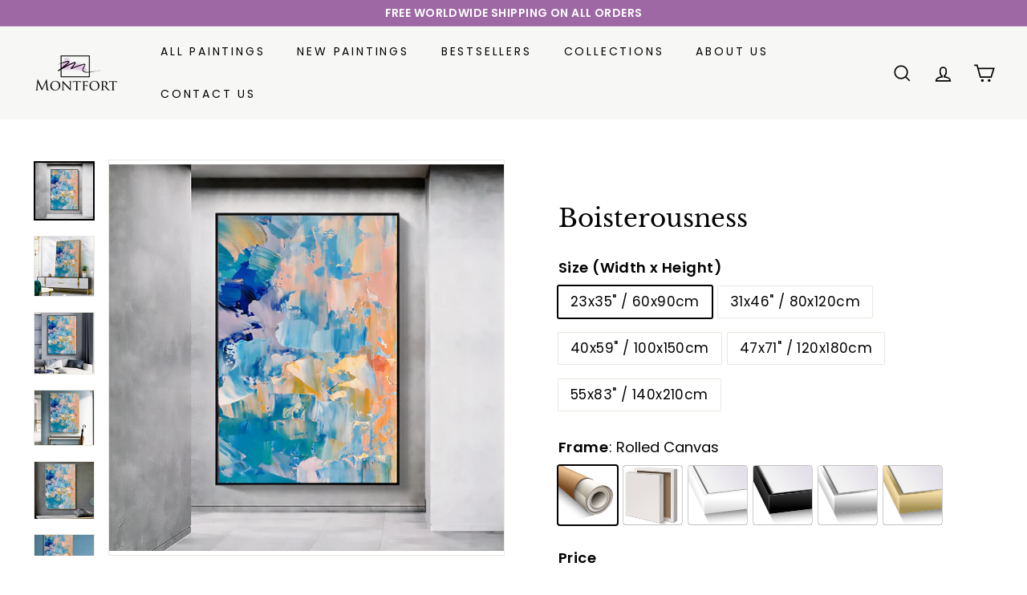

--- FILE ---
content_type: text/html; charset=utf-8
request_url: https://artbymontfort.com/products/boisterousness
body_size: 39656
content:
<!doctype html>
<html class="no-js" lang="en" dir="ltr">
<head>
  <script id="elevar-dl-listener-config" type="application/json">{"data_layer_listener_script": "https://shopify-gtm-suite.getelevar.com/shops/44032ac35db613e93e3183a5d6e43a4b3a3defba/events.js", "ss_url": null}</script>
<script>
  (function () {
    const configElement = document.getElementById("elevar-dl-listener-config");

    if (!configElement) {
      console.error("Elevar Data Layer Listener: Config element not found");
      return;
    }

    const config = JSON.parse(configElement.textContent);

    const script = document.createElement("script");
    script.type = "text/javascript";
    script.src = config.data_layer_listener_script;

    script.onerror = function () {
      console.error("Elevar Data Layer Listener: JS script failed to load");
    };
    script.onload = function () {
      if (!window.ElevarGtmSuiteListener) {
        console.error(
          "Elevar Data Layer Listener: `ElevarGtmSuiteListener` is not defined"
        );
        return;
      }

      window.ElevarGtmSuiteListener.handlers.listen({ ssUrl: config.ss_url });
    };

    const headScripts = document.head.getElementsByTagName("script");

    if (headScripts[0]) {
      document.head.insertBefore(script, headScripts[0]);
    } else {
      document.head.appendChild(script);
    }
  })();
</script>

  <!--
Elevar Data Layer V2

This file is automatically updated and should not be edited directly.

https://knowledge.getelevar.com/how-to-customize-data-layer-version-2

Updated: 2023-02-06 22:14:55+00:00
Version: 3.0.8
-->
<!-- Google Tag Manager -->
<script>
  window.dataLayer = window.dataLayer || [];
</script>
<script>
(function(w,d,s,l,i){w[l]=w[l]||[];w[l].push({"gtm.start":
  new Date().getTime(),event:"gtm.js"});var f=d.getElementsByTagName(s)[0],
  j=d.createElement(s),dl=l!="dataLayer"?"&l="+l:"";j.async=true;j.src=
  "https://www.googletagmanager.com/gtm.js?id="+i+dl;f.parentNode.insertBefore(j,f);
})(window,document,"script","dataLayer","GTM-NBPNB53");
</script>
<!-- End Google Tag Manager -->
<script id="elevar-gtm-suite-config" type="application/json">{"gtm_id": "GTM-NBPNB53", "event_config": {"cart_reconcile": true, "cart_view": true, "checkout_complete": true, "checkout_step": true, "collection_view": true, "defers_collection_loading": false, "defers_search_results_loading": false, "product_add_to_cart": false, "product_add_to_cart_ajax": true, "product_remove_from_cart": true, "product_select": true, "product_view": true, "search_results_view": true, "user": true, "save_order_notes": true}, "gtm_suite_script": "https://shopify-gtm-suite.getelevar.com/shops/44032ac35db613e93e3183a5d6e43a4b3a3defba/3.0.8/gtm-suite.js", "consent_enabled": false}</script>


  <meta charset="utf-8">
  <meta http-equiv="X-UA-Compatible" content="IE=edge,chrome=1">
  <meta name="viewport" content="width=device-width,initial-scale=1">
  <meta name="theme-color" content="#9e68a5">
  <link rel="canonical" href="https://artbymontfort.com/products/boisterousness">
  <link rel="preload" as="style" href="//artbymontfort.com/cdn/shop/t/16/assets/theme.css?v=8653306762738684361759332666">
  <link rel="preload" as="script" href="//artbymontfort.com/cdn/shop/t/16/assets/theme.js?v=48217368444319427751672153106">
  <link rel="preconnect" href="https://cdn.shopify.com">
  <link rel="preconnect" href="https://fonts.shopifycdn.com">
  <link rel="dns-prefetch" href="https://productreviews.shopifycdn.com">
  <link rel="dns-prefetch" href="https://ajax.googleapis.com">
  <link rel="dns-prefetch" href="https://maps.googleapis.com">
  <link rel="dns-prefetch" href="https://maps.gstatic.com"><link rel="shortcut icon" href="//artbymontfort.com/cdn/shop/files/art-by-montfort-favicon-black_32x32.png?v=1641501707" type="image/png" /><title>
 Boisterousness
  &ndash; Art By Montfort
</title>
<meta name="description" content="Improve any room with this beautiful painting. Full of elegant colors that increase the aesthetics of your interior design immediately. Original art, hand-painted by our talented artists Durable and non-toxic paint on high quality cotton canvas. Expertly framed, arrives ready to hang. Shipping is free, insured and expr"><meta property="og:site_name" content="Art By Montfort">
  <meta property="og:url" content="https://artbymontfort.com/products/boisterousness">
  <meta property="og:title" content="Boisterousness">
  <meta property="og:type" content="product">
  <meta property="og:description" content="Improve any room with this beautiful painting. Full of elegant colors that increase the aesthetics of your interior design immediately. Original art, hand-painted by our talented artists Durable and non-toxic paint on high quality cotton canvas. Expertly framed, arrives ready to hang. Shipping is free, insured and expr"><meta property="og:image" content="http://artbymontfort.com/cdn/shop/products/Boisterousness-hand-painted-oil-painting-1.jpg?v=1672760443">
    <meta property="og:image:secure_url" content="https://artbymontfort.com/cdn/shop/products/Boisterousness-hand-painted-oil-painting-1.jpg?v=1672760443">
    <meta property="og:image:width" content="900">
    <meta property="og:image:height" content="880"><meta name="twitter:site" content="@">
  <meta name="twitter:card" content="summary_large_image">
  <meta name="twitter:title" content="Boisterousness">
  <meta name="twitter:description" content="Improve any room with this beautiful painting. Full of elegant colors that increase the aesthetics of your interior design immediately. Original art, hand-painted by our talented artists Durable and non-toxic paint on high quality cotton canvas. Expertly framed, arrives ready to hang. Shipping is free, insured and expr">
<style data-shopify>@font-face {
  font-family: "Libre Baskerville";
  font-weight: 400;
  font-style: normal;
  font-display: swap;
  src: url("//artbymontfort.com/cdn/fonts/libre_baskerville/librebaskerville_n4.2ec9ee517e3ce28d5f1e6c6e75efd8a97e59c189.woff2") format("woff2"),
       url("//artbymontfort.com/cdn/fonts/libre_baskerville/librebaskerville_n4.323789551b85098885c8eccedfb1bd8f25f56007.woff") format("woff");
}

  @font-face {
  font-family: Poppins;
  font-weight: 400;
  font-style: normal;
  font-display: swap;
  src: url("//artbymontfort.com/cdn/fonts/poppins/poppins_n4.0ba78fa5af9b0e1a374041b3ceaadf0a43b41362.woff2") format("woff2"),
       url("//artbymontfort.com/cdn/fonts/poppins/poppins_n4.214741a72ff2596839fc9760ee7a770386cf16ca.woff") format("woff");
}


  @font-face {
  font-family: Poppins;
  font-weight: 600;
  font-style: normal;
  font-display: swap;
  src: url("//artbymontfort.com/cdn/fonts/poppins/poppins_n6.aa29d4918bc243723d56b59572e18228ed0786f6.woff2") format("woff2"),
       url("//artbymontfort.com/cdn/fonts/poppins/poppins_n6.5f815d845fe073750885d5b7e619ee00e8111208.woff") format("woff");
}

  @font-face {
  font-family: Poppins;
  font-weight: 400;
  font-style: italic;
  font-display: swap;
  src: url("//artbymontfort.com/cdn/fonts/poppins/poppins_i4.846ad1e22474f856bd6b81ba4585a60799a9f5d2.woff2") format("woff2"),
       url("//artbymontfort.com/cdn/fonts/poppins/poppins_i4.56b43284e8b52fc64c1fd271f289a39e8477e9ec.woff") format("woff");
}

  @font-face {
  font-family: Poppins;
  font-weight: 600;
  font-style: italic;
  font-display: swap;
  src: url("//artbymontfort.com/cdn/fonts/poppins/poppins_i6.bb8044d6203f492888d626dafda3c2999253e8e9.woff2") format("woff2"),
       url("//artbymontfort.com/cdn/fonts/poppins/poppins_i6.e233dec1a61b1e7dead9f920159eda42280a02c3.woff") format("woff");
}

</style><link href="//artbymontfort.com/cdn/shop/t/16/assets/theme.css?v=8653306762738684361759332666" rel="stylesheet" type="text/css" media="all" />
<style data-shopify>:root {
    --typeHeaderPrimary: "Libre Baskerville";
    --typeHeaderFallback: serif;
    --typeHeaderSize: 36px;
    --typeHeaderWeight: 400;
    --typeHeaderLineHeight: 1.2;
    --typeHeaderSpacing: 0.0em;

    --typeBasePrimary:Poppins;
    --typeBaseFallback:sans-serif;
    --typeBaseSize: 17px;
    --typeBaseWeight: 400;
    --typeBaseSpacing: 0.025em;
    --typeBaseLineHeight: 1.5;

    --colorSmallImageBg: #ffffff;
    --colorSmallImageBgDark: #f7f7f7;
    --colorLargeImageBg: #e7e7e7;
    --colorLargeImageBgLight: #ffffff;

    --iconWeight: 4px;
    --iconLinecaps: miter;

    
      --buttonRadius: 0px;
      --btnPadding: 11px 20px;
    

    
      --roundness: 0px;
    

    
      --gridThickness: 0px;
    

    --productTileMargin: 10%;
    --collectionTileMargin: 0%;

    --swatchSize: 40px;
  }

  @media screen and (max-width: 768px) {
    :root {
      --typeBaseSize: 15px;

      
        --roundness: 0px;
        --btnPadding: 9px 17px;
      
    }
  }</style><script>
    document.documentElement.className = document.documentElement.className.replace('no-js', 'js');

    window.theme = window.theme || {};
    theme.routes = {
      home: "/",
      collections: "/collections",
      cart: "/cart.js",
      cartPage: "/cart",
      cartAdd: "/cart/add.js",
      cartChange: "/cart/change.js",
      search: "/search"
    };
    theme.strings = {
      soldOut: "Sold Out",
      unavailable: "Unavailable",
      inStockLabel: "In stock, ready to ship",
      stockLabel: "Low stock - [count] items left",
      willNotShipUntil: "Ready to ship [date]",
      willBeInStockAfter: "Back in stock [date]",
      waitingForStock: "Inventory on the way",
      savePrice: "Save [saved_amount]",
      cartEmpty: "Your cart is currently empty.",
      cartTermsConfirmation: "You must agree with the terms and conditions of sales to check out",
      searchCollections: "Collections:",
      searchPages: "Pages:",
      searchArticles: "Articles:"
    };
    theme.settings = {
      dynamicVariantsEnable: true,
      cartType: "page",
      isCustomerTemplate: false,
      moneyFormat: "\u003cspan class=\"money conversion-bear-money\"\u003e${{amount}}\u003c\/span\u003e",
      saveType: "dollar",
      productImageSize: "square",
      productImageCover: true,
      predictiveSearch: false,
      predictiveSearchType: "product",
      superScriptSetting: false,
      superScriptPrice: false,
      quickView: false,
      quickAdd: false,
      themeName: 'Expanse',
      themeVersion: "2.3.0"
    };
  </script>

  <script>window.performance && window.performance.mark && window.performance.mark('shopify.content_for_header.start');</script><meta name="google-site-verification" content="aWV_PsN9RBsh5RoXWl6c315EaiHXdqXji-kFKoU9lRE">
<meta name="facebook-domain-verification" content="k92qwpwxavlz3lik8geslcj6nf830w">
<meta id="shopify-digital-wallet" name="shopify-digital-wallet" content="/60936618190/digital_wallets/dialog">
<meta name="shopify-checkout-api-token" content="5c911ae0fc6c89721dd875c350abe1a6">
<meta id="in-context-paypal-metadata" data-shop-id="60936618190" data-venmo-supported="true" data-environment="production" data-locale="en_US" data-paypal-v4="true" data-currency="USD">
<link rel="alternate" type="application/json+oembed" href="https://artbymontfort.com/products/boisterousness.oembed">
<script async="async" src="/checkouts/internal/preloads.js?locale=en-US"></script>
<script id="shopify-features" type="application/json">{"accessToken":"5c911ae0fc6c89721dd875c350abe1a6","betas":["rich-media-storefront-analytics"],"domain":"artbymontfort.com","predictiveSearch":true,"shopId":60936618190,"locale":"en"}</script>
<script>var Shopify = Shopify || {};
Shopify.shop = "montfort-international.myshopify.com";
Shopify.locale = "en";
Shopify.currency = {"active":"USD","rate":"1.0"};
Shopify.country = "US";
Shopify.theme = {"name":"Website (Variant Selectors)","id":130404679886,"schema_name":"Expanse","schema_version":"2.3.0","theme_store_id":902,"role":"main"};
Shopify.theme.handle = "null";
Shopify.theme.style = {"id":null,"handle":null};
Shopify.cdnHost = "artbymontfort.com/cdn";
Shopify.routes = Shopify.routes || {};
Shopify.routes.root = "/";</script>
<script type="module">!function(o){(o.Shopify=o.Shopify||{}).modules=!0}(window);</script>
<script>!function(o){function n(){var o=[];function n(){o.push(Array.prototype.slice.apply(arguments))}return n.q=o,n}var t=o.Shopify=o.Shopify||{};t.loadFeatures=n(),t.autoloadFeatures=n()}(window);</script>
<script id="shop-js-analytics" type="application/json">{"pageType":"product"}</script>
<script defer="defer" async type="module" src="//artbymontfort.com/cdn/shopifycloud/shop-js/modules/v2/client.init-shop-cart-sync_BApSsMSl.en.esm.js"></script>
<script defer="defer" async type="module" src="//artbymontfort.com/cdn/shopifycloud/shop-js/modules/v2/chunk.common_CBoos6YZ.esm.js"></script>
<script type="module">
  await import("//artbymontfort.com/cdn/shopifycloud/shop-js/modules/v2/client.init-shop-cart-sync_BApSsMSl.en.esm.js");
await import("//artbymontfort.com/cdn/shopifycloud/shop-js/modules/v2/chunk.common_CBoos6YZ.esm.js");

  window.Shopify.SignInWithShop?.initShopCartSync?.({"fedCMEnabled":true,"windoidEnabled":true});

</script>
<script>(function() {
  var isLoaded = false;
  function asyncLoad() {
    if (isLoaded) return;
    isLoaded = true;
    var urls = ["https:\/\/loox.io\/widget\/VJ-0MCuMji\/loox.1640599293315.js?shop=montfort-international.myshopify.com","https:\/\/static.klaviyo.com\/onsite\/js\/klaviyo.js?company_id=Yea8Kq\u0026shop=montfort-international.myshopify.com","https:\/\/static.klaviyo.com\/onsite\/js\/klaviyo.js?company_id=Yea8Kq\u0026shop=montfort-international.myshopify.com","https:\/\/cdn.shopify.com\/s\/files\/1\/0609\/3661\/8190\/t\/12\/assets\/sCBVUNcRkQlqsyTr.js?v=1660306735\u0026shopId=62982\u0026shop=montfort-international.myshopify.com","https:\/\/ecommplugins-scripts.trustpilot.com\/v2.1\/js\/header.min.js?settings=eyJrZXkiOiJwWFZYN1ozVW1YaWJJemg2IiwicyI6InNrdSJ9\u0026shop=montfort-international.myshopify.com","https:\/\/ecommplugins-trustboxsettings.trustpilot.com\/montfort-international.myshopify.com.js?settings=1681494200497\u0026shop=montfort-international.myshopify.com","https:\/\/widget.trustpilot.com\/bootstrap\/v5\/tp.widget.sync.bootstrap.min.js?shop=montfort-international.myshopify.com","https:\/\/widget.trustpilot.com\/bootstrap\/v5\/tp.widget.sync.bootstrap.min.js?shop=montfort-international.myshopify.com"];
    for (var i = 0; i < urls.length; i++) {
      var s = document.createElement('script');
      s.type = 'text/javascript';
      s.async = true;
      s.src = urls[i];
      var x = document.getElementsByTagName('script')[0];
      x.parentNode.insertBefore(s, x);
    }
  };
  if(window.attachEvent) {
    window.attachEvent('onload', asyncLoad);
  } else {
    window.addEventListener('load', asyncLoad, false);
  }
})();</script>
<script id="__st">var __st={"a":60936618190,"offset":-25200,"reqid":"f839b61d-c4e8-447d-882d-5190ce1f6f08-1768895052","pageurl":"artbymontfort.com\/products\/boisterousness","u":"7e0d116c540a","p":"product","rtyp":"product","rid":6901658616014};</script>
<script>window.ShopifyPaypalV4VisibilityTracking = true;</script>
<script id="captcha-bootstrap">!function(){'use strict';const t='contact',e='account',n='new_comment',o=[[t,t],['blogs',n],['comments',n],[t,'customer']],c=[[e,'customer_login'],[e,'guest_login'],[e,'recover_customer_password'],[e,'create_customer']],r=t=>t.map((([t,e])=>`form[action*='/${t}']:not([data-nocaptcha='true']) input[name='form_type'][value='${e}']`)).join(','),a=t=>()=>t?[...document.querySelectorAll(t)].map((t=>t.form)):[];function s(){const t=[...o],e=r(t);return a(e)}const i='password',u='form_key',d=['recaptcha-v3-token','g-recaptcha-response','h-captcha-response',i],f=()=>{try{return window.sessionStorage}catch{return}},m='__shopify_v',_=t=>t.elements[u];function p(t,e,n=!1){try{const o=window.sessionStorage,c=JSON.parse(o.getItem(e)),{data:r}=function(t){const{data:e,action:n}=t;return t[m]||n?{data:e,action:n}:{data:t,action:n}}(c);for(const[e,n]of Object.entries(r))t.elements[e]&&(t.elements[e].value=n);n&&o.removeItem(e)}catch(o){console.error('form repopulation failed',{error:o})}}const l='form_type',E='cptcha';function T(t){t.dataset[E]=!0}const w=window,h=w.document,L='Shopify',v='ce_forms',y='captcha';let A=!1;((t,e)=>{const n=(g='f06e6c50-85a8-45c8-87d0-21a2b65856fe',I='https://cdn.shopify.com/shopifycloud/storefront-forms-hcaptcha/ce_storefront_forms_captcha_hcaptcha.v1.5.2.iife.js',D={infoText:'Protected by hCaptcha',privacyText:'Privacy',termsText:'Terms'},(t,e,n)=>{const o=w[L][v],c=o.bindForm;if(c)return c(t,g,e,D).then(n);var r;o.q.push([[t,g,e,D],n]),r=I,A||(h.body.append(Object.assign(h.createElement('script'),{id:'captcha-provider',async:!0,src:r})),A=!0)});var g,I,D;w[L]=w[L]||{},w[L][v]=w[L][v]||{},w[L][v].q=[],w[L][y]=w[L][y]||{},w[L][y].protect=function(t,e){n(t,void 0,e),T(t)},Object.freeze(w[L][y]),function(t,e,n,w,h,L){const[v,y,A,g]=function(t,e,n){const i=e?o:[],u=t?c:[],d=[...i,...u],f=r(d),m=r(i),_=r(d.filter((([t,e])=>n.includes(e))));return[a(f),a(m),a(_),s()]}(w,h,L),I=t=>{const e=t.target;return e instanceof HTMLFormElement?e:e&&e.form},D=t=>v().includes(t);t.addEventListener('submit',(t=>{const e=I(t);if(!e)return;const n=D(e)&&!e.dataset.hcaptchaBound&&!e.dataset.recaptchaBound,o=_(e),c=g().includes(e)&&(!o||!o.value);(n||c)&&t.preventDefault(),c&&!n&&(function(t){try{if(!f())return;!function(t){const e=f();if(!e)return;const n=_(t);if(!n)return;const o=n.value;o&&e.removeItem(o)}(t);const e=Array.from(Array(32),(()=>Math.random().toString(36)[2])).join('');!function(t,e){_(t)||t.append(Object.assign(document.createElement('input'),{type:'hidden',name:u})),t.elements[u].value=e}(t,e),function(t,e){const n=f();if(!n)return;const o=[...t.querySelectorAll(`input[type='${i}']`)].map((({name:t})=>t)),c=[...d,...o],r={};for(const[a,s]of new FormData(t).entries())c.includes(a)||(r[a]=s);n.setItem(e,JSON.stringify({[m]:1,action:t.action,data:r}))}(t,e)}catch(e){console.error('failed to persist form',e)}}(e),e.submit())}));const S=(t,e)=>{t&&!t.dataset[E]&&(n(t,e.some((e=>e===t))),T(t))};for(const o of['focusin','change'])t.addEventListener(o,(t=>{const e=I(t);D(e)&&S(e,y())}));const B=e.get('form_key'),M=e.get(l),P=B&&M;t.addEventListener('DOMContentLoaded',(()=>{const t=y();if(P)for(const e of t)e.elements[l].value===M&&p(e,B);[...new Set([...A(),...v().filter((t=>'true'===t.dataset.shopifyCaptcha))])].forEach((e=>S(e,t)))}))}(h,new URLSearchParams(w.location.search),n,t,e,['guest_login'])})(!0,!0)}();</script>
<script integrity="sha256-4kQ18oKyAcykRKYeNunJcIwy7WH5gtpwJnB7kiuLZ1E=" data-source-attribution="shopify.loadfeatures" defer="defer" src="//artbymontfort.com/cdn/shopifycloud/storefront/assets/storefront/load_feature-a0a9edcb.js" crossorigin="anonymous"></script>
<script data-source-attribution="shopify.dynamic_checkout.dynamic.init">var Shopify=Shopify||{};Shopify.PaymentButton=Shopify.PaymentButton||{isStorefrontPortableWallets:!0,init:function(){window.Shopify.PaymentButton.init=function(){};var t=document.createElement("script");t.src="https://artbymontfort.com/cdn/shopifycloud/portable-wallets/latest/portable-wallets.en.js",t.type="module",document.head.appendChild(t)}};
</script>
<script data-source-attribution="shopify.dynamic_checkout.buyer_consent">
  function portableWalletsHideBuyerConsent(e){var t=document.getElementById("shopify-buyer-consent"),n=document.getElementById("shopify-subscription-policy-button");t&&n&&(t.classList.add("hidden"),t.setAttribute("aria-hidden","true"),n.removeEventListener("click",e))}function portableWalletsShowBuyerConsent(e){var t=document.getElementById("shopify-buyer-consent"),n=document.getElementById("shopify-subscription-policy-button");t&&n&&(t.classList.remove("hidden"),t.removeAttribute("aria-hidden"),n.addEventListener("click",e))}window.Shopify?.PaymentButton&&(window.Shopify.PaymentButton.hideBuyerConsent=portableWalletsHideBuyerConsent,window.Shopify.PaymentButton.showBuyerConsent=portableWalletsShowBuyerConsent);
</script>
<script data-source-attribution="shopify.dynamic_checkout.cart.bootstrap">document.addEventListener("DOMContentLoaded",(function(){function t(){return document.querySelector("shopify-accelerated-checkout-cart, shopify-accelerated-checkout")}if(t())Shopify.PaymentButton.init();else{new MutationObserver((function(e,n){t()&&(Shopify.PaymentButton.init(),n.disconnect())})).observe(document.body,{childList:!0,subtree:!0})}}));
</script>
<link id="shopify-accelerated-checkout-styles" rel="stylesheet" media="screen" href="https://artbymontfort.com/cdn/shopifycloud/portable-wallets/latest/accelerated-checkout-backwards-compat.css" crossorigin="anonymous">
<style id="shopify-accelerated-checkout-cart">
        #shopify-buyer-consent {
  margin-top: 1em;
  display: inline-block;
  width: 100%;
}

#shopify-buyer-consent.hidden {
  display: none;
}

#shopify-subscription-policy-button {
  background: none;
  border: none;
  padding: 0;
  text-decoration: underline;
  font-size: inherit;
  cursor: pointer;
}

#shopify-subscription-policy-button::before {
  box-shadow: none;
}

      </style>

<script>window.performance && window.performance.mark && window.performance.mark('shopify.content_for_header.end');</script>

  <script src="//artbymontfort.com/cdn/shop/t/16/assets/vendor-scripts-v1.js" defer="defer"></script>
  <script src="//artbymontfort.com/cdn/shop/t/16/assets/theme.js?v=48217368444319427751672153106" defer="defer"></script><script>var loox_global_hash = '1692887675829';</script><style>.loox-reviews-default { max-width: 1200px; margin: 0 auto; }.loox-rating .loox-icon { color:#fcbc2c; }</style>
<script src="https://cdn.shopify.com/extensions/d5ae9156-9c2f-4db3-adc7-5513f9120b0d/currency-converter-bear-32/assets/widget.js" type="text/javascript" defer="defer"></script>
<link href="https://monorail-edge.shopifysvc.com" rel="dns-prefetch">
<script>(function(){if ("sendBeacon" in navigator && "performance" in window) {try {var session_token_from_headers = performance.getEntriesByType('navigation')[0].serverTiming.find(x => x.name == '_s').description;} catch {var session_token_from_headers = undefined;}var session_cookie_matches = document.cookie.match(/_shopify_s=([^;]*)/);var session_token_from_cookie = session_cookie_matches && session_cookie_matches.length === 2 ? session_cookie_matches[1] : "";var session_token = session_token_from_headers || session_token_from_cookie || "";function handle_abandonment_event(e) {var entries = performance.getEntries().filter(function(entry) {return /monorail-edge.shopifysvc.com/.test(entry.name);});if (!window.abandonment_tracked && entries.length === 0) {window.abandonment_tracked = true;var currentMs = Date.now();var navigation_start = performance.timing.navigationStart;var payload = {shop_id: 60936618190,url: window.location.href,navigation_start,duration: currentMs - navigation_start,session_token,page_type: "product"};window.navigator.sendBeacon("https://monorail-edge.shopifysvc.com/v1/produce", JSON.stringify({schema_id: "online_store_buyer_site_abandonment/1.1",payload: payload,metadata: {event_created_at_ms: currentMs,event_sent_at_ms: currentMs}}));}}window.addEventListener('pagehide', handle_abandonment_event);}}());</script>
<script id="web-pixels-manager-setup">(function e(e,d,r,n,o){if(void 0===o&&(o={}),!Boolean(null===(a=null===(i=window.Shopify)||void 0===i?void 0:i.analytics)||void 0===a?void 0:a.replayQueue)){var i,a;window.Shopify=window.Shopify||{};var t=window.Shopify;t.analytics=t.analytics||{};var s=t.analytics;s.replayQueue=[],s.publish=function(e,d,r){return s.replayQueue.push([e,d,r]),!0};try{self.performance.mark("wpm:start")}catch(e){}var l=function(){var e={modern:/Edge?\/(1{2}[4-9]|1[2-9]\d|[2-9]\d{2}|\d{4,})\.\d+(\.\d+|)|Firefox\/(1{2}[4-9]|1[2-9]\d|[2-9]\d{2}|\d{4,})\.\d+(\.\d+|)|Chrom(ium|e)\/(9{2}|\d{3,})\.\d+(\.\d+|)|(Maci|X1{2}).+ Version\/(15\.\d+|(1[6-9]|[2-9]\d|\d{3,})\.\d+)([,.]\d+|)( \(\w+\)|)( Mobile\/\w+|) Safari\/|Chrome.+OPR\/(9{2}|\d{3,})\.\d+\.\d+|(CPU[ +]OS|iPhone[ +]OS|CPU[ +]iPhone|CPU IPhone OS|CPU iPad OS)[ +]+(15[._]\d+|(1[6-9]|[2-9]\d|\d{3,})[._]\d+)([._]\d+|)|Android:?[ /-](13[3-9]|1[4-9]\d|[2-9]\d{2}|\d{4,})(\.\d+|)(\.\d+|)|Android.+Firefox\/(13[5-9]|1[4-9]\d|[2-9]\d{2}|\d{4,})\.\d+(\.\d+|)|Android.+Chrom(ium|e)\/(13[3-9]|1[4-9]\d|[2-9]\d{2}|\d{4,})\.\d+(\.\d+|)|SamsungBrowser\/([2-9]\d|\d{3,})\.\d+/,legacy:/Edge?\/(1[6-9]|[2-9]\d|\d{3,})\.\d+(\.\d+|)|Firefox\/(5[4-9]|[6-9]\d|\d{3,})\.\d+(\.\d+|)|Chrom(ium|e)\/(5[1-9]|[6-9]\d|\d{3,})\.\d+(\.\d+|)([\d.]+$|.*Safari\/(?![\d.]+ Edge\/[\d.]+$))|(Maci|X1{2}).+ Version\/(10\.\d+|(1[1-9]|[2-9]\d|\d{3,})\.\d+)([,.]\d+|)( \(\w+\)|)( Mobile\/\w+|) Safari\/|Chrome.+OPR\/(3[89]|[4-9]\d|\d{3,})\.\d+\.\d+|(CPU[ +]OS|iPhone[ +]OS|CPU[ +]iPhone|CPU IPhone OS|CPU iPad OS)[ +]+(10[._]\d+|(1[1-9]|[2-9]\d|\d{3,})[._]\d+)([._]\d+|)|Android:?[ /-](13[3-9]|1[4-9]\d|[2-9]\d{2}|\d{4,})(\.\d+|)(\.\d+|)|Mobile Safari.+OPR\/([89]\d|\d{3,})\.\d+\.\d+|Android.+Firefox\/(13[5-9]|1[4-9]\d|[2-9]\d{2}|\d{4,})\.\d+(\.\d+|)|Android.+Chrom(ium|e)\/(13[3-9]|1[4-9]\d|[2-9]\d{2}|\d{4,})\.\d+(\.\d+|)|Android.+(UC? ?Browser|UCWEB|U3)[ /]?(15\.([5-9]|\d{2,})|(1[6-9]|[2-9]\d|\d{3,})\.\d+)\.\d+|SamsungBrowser\/(5\.\d+|([6-9]|\d{2,})\.\d+)|Android.+MQ{2}Browser\/(14(\.(9|\d{2,})|)|(1[5-9]|[2-9]\d|\d{3,})(\.\d+|))(\.\d+|)|K[Aa][Ii]OS\/(3\.\d+|([4-9]|\d{2,})\.\d+)(\.\d+|)/},d=e.modern,r=e.legacy,n=navigator.userAgent;return n.match(d)?"modern":n.match(r)?"legacy":"unknown"}(),u="modern"===l?"modern":"legacy",c=(null!=n?n:{modern:"",legacy:""})[u],f=function(e){return[e.baseUrl,"/wpm","/b",e.hashVersion,"modern"===e.buildTarget?"m":"l",".js"].join("")}({baseUrl:d,hashVersion:r,buildTarget:u}),m=function(e){var d=e.version,r=e.bundleTarget,n=e.surface,o=e.pageUrl,i=e.monorailEndpoint;return{emit:function(e){var a=e.status,t=e.errorMsg,s=(new Date).getTime(),l=JSON.stringify({metadata:{event_sent_at_ms:s},events:[{schema_id:"web_pixels_manager_load/3.1",payload:{version:d,bundle_target:r,page_url:o,status:a,surface:n,error_msg:t},metadata:{event_created_at_ms:s}}]});if(!i)return console&&console.warn&&console.warn("[Web Pixels Manager] No Monorail endpoint provided, skipping logging."),!1;try{return self.navigator.sendBeacon.bind(self.navigator)(i,l)}catch(e){}var u=new XMLHttpRequest;try{return u.open("POST",i,!0),u.setRequestHeader("Content-Type","text/plain"),u.send(l),!0}catch(e){return console&&console.warn&&console.warn("[Web Pixels Manager] Got an unhandled error while logging to Monorail."),!1}}}}({version:r,bundleTarget:l,surface:e.surface,pageUrl:self.location.href,monorailEndpoint:e.monorailEndpoint});try{o.browserTarget=l,function(e){var d=e.src,r=e.async,n=void 0===r||r,o=e.onload,i=e.onerror,a=e.sri,t=e.scriptDataAttributes,s=void 0===t?{}:t,l=document.createElement("script"),u=document.querySelector("head"),c=document.querySelector("body");if(l.async=n,l.src=d,a&&(l.integrity=a,l.crossOrigin="anonymous"),s)for(var f in s)if(Object.prototype.hasOwnProperty.call(s,f))try{l.dataset[f]=s[f]}catch(e){}if(o&&l.addEventListener("load",o),i&&l.addEventListener("error",i),u)u.appendChild(l);else{if(!c)throw new Error("Did not find a head or body element to append the script");c.appendChild(l)}}({src:f,async:!0,onload:function(){if(!function(){var e,d;return Boolean(null===(d=null===(e=window.Shopify)||void 0===e?void 0:e.analytics)||void 0===d?void 0:d.initialized)}()){var d=window.webPixelsManager.init(e)||void 0;if(d){var r=window.Shopify.analytics;r.replayQueue.forEach((function(e){var r=e[0],n=e[1],o=e[2];d.publishCustomEvent(r,n,o)})),r.replayQueue=[],r.publish=d.publishCustomEvent,r.visitor=d.visitor,r.initialized=!0}}},onerror:function(){return m.emit({status:"failed",errorMsg:"".concat(f," has failed to load")})},sri:function(e){var d=/^sha384-[A-Za-z0-9+/=]+$/;return"string"==typeof e&&d.test(e)}(c)?c:"",scriptDataAttributes:o}),m.emit({status:"loading"})}catch(e){m.emit({status:"failed",errorMsg:(null==e?void 0:e.message)||"Unknown error"})}}})({shopId: 60936618190,storefrontBaseUrl: "https://artbymontfort.com",extensionsBaseUrl: "https://extensions.shopifycdn.com/cdn/shopifycloud/web-pixels-manager",monorailEndpoint: "https://monorail-edge.shopifysvc.com/unstable/produce_batch",surface: "storefront-renderer",enabledBetaFlags: ["2dca8a86"],webPixelsConfigList: [{"id":"234848462","configuration":"{\"config\":\"{\\\"pixel_id\\\":\\\"AW-10870892946\\\",\\\"target_country\\\":\\\"US\\\",\\\"gtag_events\\\":[{\\\"type\\\":\\\"search\\\",\\\"action_label\\\":\\\"AW-10870892946\\\/PQcUCL7W2qoDEJLT0r8o\\\"},{\\\"type\\\":\\\"begin_checkout\\\",\\\"action_label\\\":\\\"AW-10870892946\\\/6cqqCLvW2qoDEJLT0r8o\\\"},{\\\"type\\\":\\\"view_item\\\",\\\"action_label\\\":[\\\"AW-10870892946\\\/SttqCLXW2qoDEJLT0r8o\\\",\\\"MC-D6TGTEQYE0\\\"]},{\\\"type\\\":\\\"purchase\\\",\\\"action_label\\\":[\\\"AW-10870892946\\\/o78bCLLW2qoDEJLT0r8o\\\",\\\"MC-D6TGTEQYE0\\\"]},{\\\"type\\\":\\\"page_view\\\",\\\"action_label\\\":[\\\"AW-10870892946\\\/KetkCK_W2qoDEJLT0r8o\\\",\\\"MC-D6TGTEQYE0\\\"]},{\\\"type\\\":\\\"add_payment_info\\\",\\\"action_label\\\":\\\"AW-10870892946\\\/hPL9CMHW2qoDEJLT0r8o\\\"},{\\\"type\\\":\\\"add_to_cart\\\",\\\"action_label\\\":\\\"AW-10870892946\\\/28n1CLjW2qoDEJLT0r8o\\\"}],\\\"enable_monitoring_mode\\\":false}\"}","eventPayloadVersion":"v1","runtimeContext":"OPEN","scriptVersion":"b2a88bafab3e21179ed38636efcd8a93","type":"APP","apiClientId":1780363,"privacyPurposes":[],"dataSharingAdjustments":{"protectedCustomerApprovalScopes":["read_customer_address","read_customer_email","read_customer_name","read_customer_personal_data","read_customer_phone"]}},{"id":"5570766","configuration":"{\"northbeamId\": \"43f2b5a1_67ca_43c4_943d_229eddf9c545\", \"collectorDomain\": \"i.artbymontfort.com\"}","eventPayloadVersion":"v1","runtimeContext":"STRICT","scriptVersion":"e46c2d6352a678fc6581f4bd0bc772e1","type":"APP","apiClientId":3188721,"privacyPurposes":["ANALYTICS","MARKETING","SALE_OF_DATA"],"dataSharingAdjustments":{"protectedCustomerApprovalScopes":["read_customer_address","read_customer_email","read_customer_name","read_customer_personal_data","read_customer_phone"]}},{"id":"shopify-app-pixel","configuration":"{}","eventPayloadVersion":"v1","runtimeContext":"STRICT","scriptVersion":"0450","apiClientId":"shopify-pixel","type":"APP","privacyPurposes":["ANALYTICS","MARKETING"]},{"id":"shopify-custom-pixel","eventPayloadVersion":"v1","runtimeContext":"LAX","scriptVersion":"0450","apiClientId":"shopify-pixel","type":"CUSTOM","privacyPurposes":["ANALYTICS","MARKETING"]}],isMerchantRequest: false,initData: {"shop":{"name":"Art By Montfort","paymentSettings":{"currencyCode":"USD"},"myshopifyDomain":"montfort-international.myshopify.com","countryCode":"US","storefrontUrl":"https:\/\/artbymontfort.com"},"customer":null,"cart":null,"checkout":null,"productVariants":[{"price":{"amount":379.0,"currencyCode":"USD"},"product":{"title":"Boisterousness","vendor":"Art By Montfort","id":"6901658616014","untranslatedTitle":"Boisterousness","url":"\/products\/boisterousness","type":""},"id":"41721336496334","image":{"src":"\/\/artbymontfort.com\/cdn\/shop\/products\/Boisterousness-hand-painted-oil-painting-1.jpg?v=1672760443"},"sku":null,"title":"23x35\" \/ 60x90cm \/ Rolled Canvas","untranslatedTitle":"23x35\" \/ 60x90cm \/ Rolled Canvas"},{"price":{"amount":549.0,"currencyCode":"USD"},"product":{"title":"Boisterousness","vendor":"Art By Montfort","id":"6901658616014","untranslatedTitle":"Boisterousness","url":"\/products\/boisterousness","type":""},"id":"41721336529102","image":{"src":"\/\/artbymontfort.com\/cdn\/shop\/products\/Boisterousness-hand-painted-oil-painting-1.jpg?v=1672760443"},"sku":null,"title":"23x35\" \/ 60x90cm \/ Gallery Wrap","untranslatedTitle":"23x35\" \/ 60x90cm \/ Gallery Wrap"},{"price":{"amount":629.0,"currencyCode":"USD"},"product":{"title":"Boisterousness","vendor":"Art By Montfort","id":"6901658616014","untranslatedTitle":"Boisterousness","url":"\/products\/boisterousness","type":""},"id":"41721336561870","image":{"src":"\/\/artbymontfort.com\/cdn\/shop\/products\/Boisterousness-hand-painted-oil-painting-1.jpg?v=1672760443"},"sku":null,"title":"23x35\" \/ 60x90cm \/ White","untranslatedTitle":"23x35\" \/ 60x90cm \/ White"},{"price":{"amount":629.0,"currencyCode":"USD"},"product":{"title":"Boisterousness","vendor":"Art By Montfort","id":"6901658616014","untranslatedTitle":"Boisterousness","url":"\/products\/boisterousness","type":""},"id":"41721336594638","image":{"src":"\/\/artbymontfort.com\/cdn\/shop\/products\/Boisterousness-hand-painted-oil-painting-1.jpg?v=1672760443"},"sku":null,"title":"23x35\" \/ 60x90cm \/ Black","untranslatedTitle":"23x35\" \/ 60x90cm \/ Black"},{"price":{"amount":679.0,"currencyCode":"USD"},"product":{"title":"Boisterousness","vendor":"Art By Montfort","id":"6901658616014","untranslatedTitle":"Boisterousness","url":"\/products\/boisterousness","type":""},"id":"41721336627406","image":{"src":"\/\/artbymontfort.com\/cdn\/shop\/products\/Boisterousness-hand-painted-oil-painting-1.jpg?v=1672760443"},"sku":null,"title":"23x35\" \/ 60x90cm \/ Silver","untranslatedTitle":"23x35\" \/ 60x90cm \/ Silver"},{"price":{"amount":699.0,"currencyCode":"USD"},"product":{"title":"Boisterousness","vendor":"Art By Montfort","id":"6901658616014","untranslatedTitle":"Boisterousness","url":"\/products\/boisterousness","type":""},"id":"41721336660174","image":{"src":"\/\/artbymontfort.com\/cdn\/shop\/products\/Boisterousness-hand-painted-oil-painting-1.jpg?v=1672760443"},"sku":null,"title":"23x35\" \/ 60x90cm \/ Gold","untranslatedTitle":"23x35\" \/ 60x90cm \/ Gold"},{"price":{"amount":729.0,"currencyCode":"USD"},"product":{"title":"Boisterousness","vendor":"Art By Montfort","id":"6901658616014","untranslatedTitle":"Boisterousness","url":"\/products\/boisterousness","type":""},"id":"41721336692942","image":{"src":"\/\/artbymontfort.com\/cdn\/shop\/products\/Boisterousness-hand-painted-oil-painting-1.jpg?v=1672760443"},"sku":null,"title":"31x46\" \/ 80x120cm \/ Rolled Canvas","untranslatedTitle":"31x46\" \/ 80x120cm \/ Rolled Canvas"},{"price":{"amount":1029.0,"currencyCode":"USD"},"product":{"title":"Boisterousness","vendor":"Art By Montfort","id":"6901658616014","untranslatedTitle":"Boisterousness","url":"\/products\/boisterousness","type":""},"id":"41721336725710","image":{"src":"\/\/artbymontfort.com\/cdn\/shop\/products\/Boisterousness-hand-painted-oil-painting-1.jpg?v=1672760443"},"sku":null,"title":"31x46\" \/ 80x120cm \/ Gallery Wrap","untranslatedTitle":"31x46\" \/ 80x120cm \/ Gallery Wrap"},{"price":{"amount":1149.0,"currencyCode":"USD"},"product":{"title":"Boisterousness","vendor":"Art By Montfort","id":"6901658616014","untranslatedTitle":"Boisterousness","url":"\/products\/boisterousness","type":""},"id":"41721336758478","image":{"src":"\/\/artbymontfort.com\/cdn\/shop\/products\/Boisterousness-hand-painted-oil-painting-1.jpg?v=1672760443"},"sku":null,"title":"31x46\" \/ 80x120cm \/ White","untranslatedTitle":"31x46\" \/ 80x120cm \/ White"},{"price":{"amount":1149.0,"currencyCode":"USD"},"product":{"title":"Boisterousness","vendor":"Art By Montfort","id":"6901658616014","untranslatedTitle":"Boisterousness","url":"\/products\/boisterousness","type":""},"id":"41721336791246","image":{"src":"\/\/artbymontfort.com\/cdn\/shop\/products\/Boisterousness-hand-painted-oil-painting-1.jpg?v=1672760443"},"sku":null,"title":"31x46\" \/ 80x120cm \/ Black","untranslatedTitle":"31x46\" \/ 80x120cm \/ Black"},{"price":{"amount":1229.0,"currencyCode":"USD"},"product":{"title":"Boisterousness","vendor":"Art By Montfort","id":"6901658616014","untranslatedTitle":"Boisterousness","url":"\/products\/boisterousness","type":""},"id":"41721336824014","image":{"src":"\/\/artbymontfort.com\/cdn\/shop\/products\/Boisterousness-hand-painted-oil-painting-1.jpg?v=1672760443"},"sku":null,"title":"31x46\" \/ 80x120cm \/ Silver","untranslatedTitle":"31x46\" \/ 80x120cm \/ Silver"},{"price":{"amount":1299.0,"currencyCode":"USD"},"product":{"title":"Boisterousness","vendor":"Art By Montfort","id":"6901658616014","untranslatedTitle":"Boisterousness","url":"\/products\/boisterousness","type":""},"id":"41721336856782","image":{"src":"\/\/artbymontfort.com\/cdn\/shop\/products\/Boisterousness-hand-painted-oil-painting-1.jpg?v=1672760443"},"sku":null,"title":"31x46\" \/ 80x120cm \/ Gold","untranslatedTitle":"31x46\" \/ 80x120cm \/ Gold"},{"price":{"amount":1029.0,"currencyCode":"USD"},"product":{"title":"Boisterousness","vendor":"Art By Montfort","id":"6901658616014","untranslatedTitle":"Boisterousness","url":"\/products\/boisterousness","type":""},"id":"41721336889550","image":{"src":"\/\/artbymontfort.com\/cdn\/shop\/products\/Boisterousness-hand-painted-oil-painting-1.jpg?v=1672760443"},"sku":null,"title":"40x59\" \/ 100x150cm \/ Rolled Canvas","untranslatedTitle":"40x59\" \/ 100x150cm \/ Rolled Canvas"},{"price":{"amount":1449.0,"currencyCode":"USD"},"product":{"title":"Boisterousness","vendor":"Art By Montfort","id":"6901658616014","untranslatedTitle":"Boisterousness","url":"\/products\/boisterousness","type":""},"id":"41721336922318","image":{"src":"\/\/artbymontfort.com\/cdn\/shop\/products\/Boisterousness-hand-painted-oil-painting-1.jpg?v=1672760443"},"sku":null,"title":"40x59\" \/ 100x150cm \/ Gallery Wrap","untranslatedTitle":"40x59\" \/ 100x150cm \/ Gallery Wrap"},{"price":{"amount":1579.0,"currencyCode":"USD"},"product":{"title":"Boisterousness","vendor":"Art By Montfort","id":"6901658616014","untranslatedTitle":"Boisterousness","url":"\/products\/boisterousness","type":""},"id":"41721336955086","image":{"src":"\/\/artbymontfort.com\/cdn\/shop\/products\/Boisterousness-hand-painted-oil-painting-1.jpg?v=1672760443"},"sku":null,"title":"40x59\" \/ 100x150cm \/ White","untranslatedTitle":"40x59\" \/ 100x150cm \/ White"},{"price":{"amount":1579.0,"currencyCode":"USD"},"product":{"title":"Boisterousness","vendor":"Art By Montfort","id":"6901658616014","untranslatedTitle":"Boisterousness","url":"\/products\/boisterousness","type":""},"id":"41721336987854","image":{"src":"\/\/artbymontfort.com\/cdn\/shop\/products\/Boisterousness-hand-painted-oil-painting-1.jpg?v=1672760443"},"sku":null,"title":"40x59\" \/ 100x150cm \/ Black","untranslatedTitle":"40x59\" \/ 100x150cm \/ Black"},{"price":{"amount":1649.0,"currencyCode":"USD"},"product":{"title":"Boisterousness","vendor":"Art By Montfort","id":"6901658616014","untranslatedTitle":"Boisterousness","url":"\/products\/boisterousness","type":""},"id":"41721337020622","image":{"src":"\/\/artbymontfort.com\/cdn\/shop\/products\/Boisterousness-hand-painted-oil-painting-1.jpg?v=1672760443"},"sku":null,"title":"40x59\" \/ 100x150cm \/ Silver","untranslatedTitle":"40x59\" \/ 100x150cm \/ Silver"},{"price":{"amount":1729.0,"currencyCode":"USD"},"product":{"title":"Boisterousness","vendor":"Art By Montfort","id":"6901658616014","untranslatedTitle":"Boisterousness","url":"\/products\/boisterousness","type":""},"id":"41721337053390","image":{"src":"\/\/artbymontfort.com\/cdn\/shop\/products\/Boisterousness-hand-painted-oil-painting-1.jpg?v=1672760443"},"sku":null,"title":"40x59\" \/ 100x150cm \/ Gold","untranslatedTitle":"40x59\" \/ 100x150cm \/ Gold"},{"price":{"amount":1549.0,"currencyCode":"USD"},"product":{"title":"Boisterousness","vendor":"Art By Montfort","id":"6901658616014","untranslatedTitle":"Boisterousness","url":"\/products\/boisterousness","type":""},"id":"41721337086158","image":{"src":"\/\/artbymontfort.com\/cdn\/shop\/products\/Boisterousness-hand-painted-oil-painting-1.jpg?v=1672760443"},"sku":null,"title":"47x71\" \/ 120x180cm \/ Rolled Canvas","untranslatedTitle":"47x71\" \/ 120x180cm \/ Rolled Canvas"},{"price":{"amount":2179.0,"currencyCode":"USD"},"product":{"title":"Boisterousness","vendor":"Art By Montfort","id":"6901658616014","untranslatedTitle":"Boisterousness","url":"\/products\/boisterousness","type":""},"id":"41721337118926","image":{"src":"\/\/artbymontfort.com\/cdn\/shop\/products\/Boisterousness-hand-painted-oil-painting-1.jpg?v=1672760443"},"sku":null,"title":"47x71\" \/ 120x180cm \/ Gallery Wrap","untranslatedTitle":"47x71\" \/ 120x180cm \/ Gallery Wrap"},{"price":{"amount":2349.0,"currencyCode":"USD"},"product":{"title":"Boisterousness","vendor":"Art By Montfort","id":"6901658616014","untranslatedTitle":"Boisterousness","url":"\/products\/boisterousness","type":""},"id":"41721337151694","image":{"src":"\/\/artbymontfort.com\/cdn\/shop\/products\/Boisterousness-hand-painted-oil-painting-1.jpg?v=1672760443"},"sku":null,"title":"47x71\" \/ 120x180cm \/ White","untranslatedTitle":"47x71\" \/ 120x180cm \/ White"},{"price":{"amount":2349.0,"currencyCode":"USD"},"product":{"title":"Boisterousness","vendor":"Art By Montfort","id":"6901658616014","untranslatedTitle":"Boisterousness","url":"\/products\/boisterousness","type":""},"id":"41721337184462","image":{"src":"\/\/artbymontfort.com\/cdn\/shop\/products\/Boisterousness-hand-painted-oil-painting-1.jpg?v=1672760443"},"sku":null,"title":"47x71\" \/ 120x180cm \/ Black","untranslatedTitle":"47x71\" \/ 120x180cm \/ Black"},{"price":{"amount":2449.0,"currencyCode":"USD"},"product":{"title":"Boisterousness","vendor":"Art By Montfort","id":"6901658616014","untranslatedTitle":"Boisterousness","url":"\/products\/boisterousness","type":""},"id":"41721337217230","image":{"src":"\/\/artbymontfort.com\/cdn\/shop\/products\/Boisterousness-hand-painted-oil-painting-1.jpg?v=1672760443"},"sku":null,"title":"47x71\" \/ 120x180cm \/ Silver","untranslatedTitle":"47x71\" \/ 120x180cm \/ Silver"},{"price":{"amount":2579.0,"currencyCode":"USD"},"product":{"title":"Boisterousness","vendor":"Art By Montfort","id":"6901658616014","untranslatedTitle":"Boisterousness","url":"\/products\/boisterousness","type":""},"id":"41721337249998","image":{"src":"\/\/artbymontfort.com\/cdn\/shop\/products\/Boisterousness-hand-painted-oil-painting-1.jpg?v=1672760443"},"sku":null,"title":"47x71\" \/ 120x180cm \/ Gold","untranslatedTitle":"47x71\" \/ 120x180cm \/ Gold"},{"price":{"amount":2129.0,"currencyCode":"USD"},"product":{"title":"Boisterousness","vendor":"Art By Montfort","id":"6901658616014","untranslatedTitle":"Boisterousness","url":"\/products\/boisterousness","type":""},"id":"41721337282766","image":{"src":"\/\/artbymontfort.com\/cdn\/shop\/products\/Boisterousness-hand-painted-oil-painting-1.jpg?v=1672760443"},"sku":null,"title":"55x83\" \/ 140x210cm \/ Rolled Canvas","untranslatedTitle":"55x83\" \/ 140x210cm \/ Rolled Canvas"},{"price":{"amount":2979.0,"currencyCode":"USD"},"product":{"title":"Boisterousness","vendor":"Art By Montfort","id":"6901658616014","untranslatedTitle":"Boisterousness","url":"\/products\/boisterousness","type":""},"id":"41721337315534","image":{"src":"\/\/artbymontfort.com\/cdn\/shop\/products\/Boisterousness-hand-painted-oil-painting-1.jpg?v=1672760443"},"sku":null,"title":"55x83\" \/ 140x210cm \/ Gallery Wrap","untranslatedTitle":"55x83\" \/ 140x210cm \/ Gallery Wrap"},{"price":{"amount":3149.0,"currencyCode":"USD"},"product":{"title":"Boisterousness","vendor":"Art By Montfort","id":"6901658616014","untranslatedTitle":"Boisterousness","url":"\/products\/boisterousness","type":""},"id":"41721337348302","image":{"src":"\/\/artbymontfort.com\/cdn\/shop\/products\/Boisterousness-hand-painted-oil-painting-1.jpg?v=1672760443"},"sku":null,"title":"55x83\" \/ 140x210cm \/ White","untranslatedTitle":"55x83\" \/ 140x210cm \/ White"},{"price":{"amount":3149.0,"currencyCode":"USD"},"product":{"title":"Boisterousness","vendor":"Art By Montfort","id":"6901658616014","untranslatedTitle":"Boisterousness","url":"\/products\/boisterousness","type":""},"id":"41721337381070","image":{"src":"\/\/artbymontfort.com\/cdn\/shop\/products\/Boisterousness-hand-painted-oil-painting-1.jpg?v=1672760443"},"sku":null,"title":"55x83\" \/ 140x210cm \/ Black","untranslatedTitle":"55x83\" \/ 140x210cm \/ Black"},{"price":{"amount":3329.0,"currencyCode":"USD"},"product":{"title":"Boisterousness","vendor":"Art By Montfort","id":"6901658616014","untranslatedTitle":"Boisterousness","url":"\/products\/boisterousness","type":""},"id":"41721337413838","image":{"src":"\/\/artbymontfort.com\/cdn\/shop\/products\/Boisterousness-hand-painted-oil-painting-1.jpg?v=1672760443"},"sku":null,"title":"55x83\" \/ 140x210cm \/ Silver","untranslatedTitle":"55x83\" \/ 140x210cm \/ Silver"},{"price":{"amount":3499.0,"currencyCode":"USD"},"product":{"title":"Boisterousness","vendor":"Art By Montfort","id":"6901658616014","untranslatedTitle":"Boisterousness","url":"\/products\/boisterousness","type":""},"id":"41721337446606","image":{"src":"\/\/artbymontfort.com\/cdn\/shop\/products\/Boisterousness-hand-painted-oil-painting-1.jpg?v=1672760443"},"sku":null,"title":"55x83\" \/ 140x210cm \/ Gold","untranslatedTitle":"55x83\" \/ 140x210cm \/ Gold"}],"purchasingCompany":null},},"https://artbymontfort.com/cdn","fcfee988w5aeb613cpc8e4bc33m6693e112",{"modern":"","legacy":""},{"shopId":"60936618190","storefrontBaseUrl":"https:\/\/artbymontfort.com","extensionBaseUrl":"https:\/\/extensions.shopifycdn.com\/cdn\/shopifycloud\/web-pixels-manager","surface":"storefront-renderer","enabledBetaFlags":"[\"2dca8a86\"]","isMerchantRequest":"false","hashVersion":"fcfee988w5aeb613cpc8e4bc33m6693e112","publish":"custom","events":"[[\"page_viewed\",{}],[\"product_viewed\",{\"productVariant\":{\"price\":{\"amount\":379.0,\"currencyCode\":\"USD\"},\"product\":{\"title\":\"Boisterousness\",\"vendor\":\"Art By Montfort\",\"id\":\"6901658616014\",\"untranslatedTitle\":\"Boisterousness\",\"url\":\"\/products\/boisterousness\",\"type\":\"\"},\"id\":\"41721336496334\",\"image\":{\"src\":\"\/\/artbymontfort.com\/cdn\/shop\/products\/Boisterousness-hand-painted-oil-painting-1.jpg?v=1672760443\"},\"sku\":null,\"title\":\"23x35\\\" \/ 60x90cm \/ Rolled Canvas\",\"untranslatedTitle\":\"23x35\\\" \/ 60x90cm \/ Rolled Canvas\"}}]]"});</script><script>
  window.ShopifyAnalytics = window.ShopifyAnalytics || {};
  window.ShopifyAnalytics.meta = window.ShopifyAnalytics.meta || {};
  window.ShopifyAnalytics.meta.currency = 'USD';
  var meta = {"product":{"id":6901658616014,"gid":"gid:\/\/shopify\/Product\/6901658616014","vendor":"Art By Montfort","type":"","handle":"boisterousness","variants":[{"id":41721336496334,"price":37900,"name":"Boisterousness - 23x35\" \/ 60x90cm \/ Rolled Canvas","public_title":"23x35\" \/ 60x90cm \/ Rolled Canvas","sku":null},{"id":41721336529102,"price":54900,"name":"Boisterousness - 23x35\" \/ 60x90cm \/ Gallery Wrap","public_title":"23x35\" \/ 60x90cm \/ Gallery Wrap","sku":null},{"id":41721336561870,"price":62900,"name":"Boisterousness - 23x35\" \/ 60x90cm \/ White","public_title":"23x35\" \/ 60x90cm \/ White","sku":null},{"id":41721336594638,"price":62900,"name":"Boisterousness - 23x35\" \/ 60x90cm \/ Black","public_title":"23x35\" \/ 60x90cm \/ Black","sku":null},{"id":41721336627406,"price":67900,"name":"Boisterousness - 23x35\" \/ 60x90cm \/ Silver","public_title":"23x35\" \/ 60x90cm \/ Silver","sku":null},{"id":41721336660174,"price":69900,"name":"Boisterousness - 23x35\" \/ 60x90cm \/ Gold","public_title":"23x35\" \/ 60x90cm \/ Gold","sku":null},{"id":41721336692942,"price":72900,"name":"Boisterousness - 31x46\" \/ 80x120cm \/ Rolled Canvas","public_title":"31x46\" \/ 80x120cm \/ Rolled Canvas","sku":null},{"id":41721336725710,"price":102900,"name":"Boisterousness - 31x46\" \/ 80x120cm \/ Gallery Wrap","public_title":"31x46\" \/ 80x120cm \/ Gallery Wrap","sku":null},{"id":41721336758478,"price":114900,"name":"Boisterousness - 31x46\" \/ 80x120cm \/ White","public_title":"31x46\" \/ 80x120cm \/ White","sku":null},{"id":41721336791246,"price":114900,"name":"Boisterousness - 31x46\" \/ 80x120cm \/ Black","public_title":"31x46\" \/ 80x120cm \/ Black","sku":null},{"id":41721336824014,"price":122900,"name":"Boisterousness - 31x46\" \/ 80x120cm \/ Silver","public_title":"31x46\" \/ 80x120cm \/ Silver","sku":null},{"id":41721336856782,"price":129900,"name":"Boisterousness - 31x46\" \/ 80x120cm \/ Gold","public_title":"31x46\" \/ 80x120cm \/ Gold","sku":null},{"id":41721336889550,"price":102900,"name":"Boisterousness - 40x59\" \/ 100x150cm \/ Rolled Canvas","public_title":"40x59\" \/ 100x150cm \/ Rolled Canvas","sku":null},{"id":41721336922318,"price":144900,"name":"Boisterousness - 40x59\" \/ 100x150cm \/ Gallery Wrap","public_title":"40x59\" \/ 100x150cm \/ Gallery Wrap","sku":null},{"id":41721336955086,"price":157900,"name":"Boisterousness - 40x59\" \/ 100x150cm \/ White","public_title":"40x59\" \/ 100x150cm \/ White","sku":null},{"id":41721336987854,"price":157900,"name":"Boisterousness - 40x59\" \/ 100x150cm \/ Black","public_title":"40x59\" \/ 100x150cm \/ Black","sku":null},{"id":41721337020622,"price":164900,"name":"Boisterousness - 40x59\" \/ 100x150cm \/ Silver","public_title":"40x59\" \/ 100x150cm \/ Silver","sku":null},{"id":41721337053390,"price":172900,"name":"Boisterousness - 40x59\" \/ 100x150cm \/ Gold","public_title":"40x59\" \/ 100x150cm \/ Gold","sku":null},{"id":41721337086158,"price":154900,"name":"Boisterousness - 47x71\" \/ 120x180cm \/ Rolled Canvas","public_title":"47x71\" \/ 120x180cm \/ Rolled Canvas","sku":null},{"id":41721337118926,"price":217900,"name":"Boisterousness - 47x71\" \/ 120x180cm \/ Gallery Wrap","public_title":"47x71\" \/ 120x180cm \/ Gallery Wrap","sku":null},{"id":41721337151694,"price":234900,"name":"Boisterousness - 47x71\" \/ 120x180cm \/ White","public_title":"47x71\" \/ 120x180cm \/ White","sku":null},{"id":41721337184462,"price":234900,"name":"Boisterousness - 47x71\" \/ 120x180cm \/ Black","public_title":"47x71\" \/ 120x180cm \/ Black","sku":null},{"id":41721337217230,"price":244900,"name":"Boisterousness - 47x71\" \/ 120x180cm \/ Silver","public_title":"47x71\" \/ 120x180cm \/ Silver","sku":null},{"id":41721337249998,"price":257900,"name":"Boisterousness - 47x71\" \/ 120x180cm \/ Gold","public_title":"47x71\" \/ 120x180cm \/ Gold","sku":null},{"id":41721337282766,"price":212900,"name":"Boisterousness - 55x83\" \/ 140x210cm \/ Rolled Canvas","public_title":"55x83\" \/ 140x210cm \/ Rolled Canvas","sku":null},{"id":41721337315534,"price":297900,"name":"Boisterousness - 55x83\" \/ 140x210cm \/ Gallery Wrap","public_title":"55x83\" \/ 140x210cm \/ Gallery Wrap","sku":null},{"id":41721337348302,"price":314900,"name":"Boisterousness - 55x83\" \/ 140x210cm \/ White","public_title":"55x83\" \/ 140x210cm \/ White","sku":null},{"id":41721337381070,"price":314900,"name":"Boisterousness - 55x83\" \/ 140x210cm \/ Black","public_title":"55x83\" \/ 140x210cm \/ Black","sku":null},{"id":41721337413838,"price":332900,"name":"Boisterousness - 55x83\" \/ 140x210cm \/ Silver","public_title":"55x83\" \/ 140x210cm \/ Silver","sku":null},{"id":41721337446606,"price":349900,"name":"Boisterousness - 55x83\" \/ 140x210cm \/ Gold","public_title":"55x83\" \/ 140x210cm \/ Gold","sku":null}],"remote":false},"page":{"pageType":"product","resourceType":"product","resourceId":6901658616014,"requestId":"f839b61d-c4e8-447d-882d-5190ce1f6f08-1768895052"}};
  for (var attr in meta) {
    window.ShopifyAnalytics.meta[attr] = meta[attr];
  }
</script>
<script class="analytics">
  (function () {
    var customDocumentWrite = function(content) {
      var jquery = null;

      if (window.jQuery) {
        jquery = window.jQuery;
      } else if (window.Checkout && window.Checkout.$) {
        jquery = window.Checkout.$;
      }

      if (jquery) {
        jquery('body').append(content);
      }
    };

    var hasLoggedConversion = function(token) {
      if (token) {
        return document.cookie.indexOf('loggedConversion=' + token) !== -1;
      }
      return false;
    }

    var setCookieIfConversion = function(token) {
      if (token) {
        var twoMonthsFromNow = new Date(Date.now());
        twoMonthsFromNow.setMonth(twoMonthsFromNow.getMonth() + 2);

        document.cookie = 'loggedConversion=' + token + '; expires=' + twoMonthsFromNow;
      }
    }

    var trekkie = window.ShopifyAnalytics.lib = window.trekkie = window.trekkie || [];
    if (trekkie.integrations) {
      return;
    }
    trekkie.methods = [
      'identify',
      'page',
      'ready',
      'track',
      'trackForm',
      'trackLink'
    ];
    trekkie.factory = function(method) {
      return function() {
        var args = Array.prototype.slice.call(arguments);
        args.unshift(method);
        trekkie.push(args);
        return trekkie;
      };
    };
    for (var i = 0; i < trekkie.methods.length; i++) {
      var key = trekkie.methods[i];
      trekkie[key] = trekkie.factory(key);
    }
    trekkie.load = function(config) {
      trekkie.config = config || {};
      trekkie.config.initialDocumentCookie = document.cookie;
      var first = document.getElementsByTagName('script')[0];
      var script = document.createElement('script');
      script.type = 'text/javascript';
      script.onerror = function(e) {
        var scriptFallback = document.createElement('script');
        scriptFallback.type = 'text/javascript';
        scriptFallback.onerror = function(error) {
                var Monorail = {
      produce: function produce(monorailDomain, schemaId, payload) {
        var currentMs = new Date().getTime();
        var event = {
          schema_id: schemaId,
          payload: payload,
          metadata: {
            event_created_at_ms: currentMs,
            event_sent_at_ms: currentMs
          }
        };
        return Monorail.sendRequest("https://" + monorailDomain + "/v1/produce", JSON.stringify(event));
      },
      sendRequest: function sendRequest(endpointUrl, payload) {
        // Try the sendBeacon API
        if (window && window.navigator && typeof window.navigator.sendBeacon === 'function' && typeof window.Blob === 'function' && !Monorail.isIos12()) {
          var blobData = new window.Blob([payload], {
            type: 'text/plain'
          });

          if (window.navigator.sendBeacon(endpointUrl, blobData)) {
            return true;
          } // sendBeacon was not successful

        } // XHR beacon

        var xhr = new XMLHttpRequest();

        try {
          xhr.open('POST', endpointUrl);
          xhr.setRequestHeader('Content-Type', 'text/plain');
          xhr.send(payload);
        } catch (e) {
          console.log(e);
        }

        return false;
      },
      isIos12: function isIos12() {
        return window.navigator.userAgent.lastIndexOf('iPhone; CPU iPhone OS 12_') !== -1 || window.navigator.userAgent.lastIndexOf('iPad; CPU OS 12_') !== -1;
      }
    };
    Monorail.produce('monorail-edge.shopifysvc.com',
      'trekkie_storefront_load_errors/1.1',
      {shop_id: 60936618190,
      theme_id: 130404679886,
      app_name: "storefront",
      context_url: window.location.href,
      source_url: "//artbymontfort.com/cdn/s/trekkie.storefront.cd680fe47e6c39ca5d5df5f0a32d569bc48c0f27.min.js"});

        };
        scriptFallback.async = true;
        scriptFallback.src = '//artbymontfort.com/cdn/s/trekkie.storefront.cd680fe47e6c39ca5d5df5f0a32d569bc48c0f27.min.js';
        first.parentNode.insertBefore(scriptFallback, first);
      };
      script.async = true;
      script.src = '//artbymontfort.com/cdn/s/trekkie.storefront.cd680fe47e6c39ca5d5df5f0a32d569bc48c0f27.min.js';
      first.parentNode.insertBefore(script, first);
    };
    trekkie.load(
      {"Trekkie":{"appName":"storefront","development":false,"defaultAttributes":{"shopId":60936618190,"isMerchantRequest":null,"themeId":130404679886,"themeCityHash":"8375763326314357306","contentLanguage":"en","currency":"USD","eventMetadataId":"2753aef4-9b2b-456a-8ef4-a0eb76f513d1"},"isServerSideCookieWritingEnabled":true,"monorailRegion":"shop_domain","enabledBetaFlags":["65f19447"]},"Session Attribution":{},"S2S":{"facebookCapiEnabled":false,"source":"trekkie-storefront-renderer","apiClientId":580111}}
    );

    var loaded = false;
    trekkie.ready(function() {
      if (loaded) return;
      loaded = true;

      window.ShopifyAnalytics.lib = window.trekkie;

      var originalDocumentWrite = document.write;
      document.write = customDocumentWrite;
      try { window.ShopifyAnalytics.merchantGoogleAnalytics.call(this); } catch(error) {};
      document.write = originalDocumentWrite;

      window.ShopifyAnalytics.lib.page(null,{"pageType":"product","resourceType":"product","resourceId":6901658616014,"requestId":"f839b61d-c4e8-447d-882d-5190ce1f6f08-1768895052","shopifyEmitted":true});

      var match = window.location.pathname.match(/checkouts\/(.+)\/(thank_you|post_purchase)/)
      var token = match? match[1]: undefined;
      if (!hasLoggedConversion(token)) {
        setCookieIfConversion(token);
        window.ShopifyAnalytics.lib.track("Viewed Product",{"currency":"USD","variantId":41721336496334,"productId":6901658616014,"productGid":"gid:\/\/shopify\/Product\/6901658616014","name":"Boisterousness - 23x35\" \/ 60x90cm \/ Rolled Canvas","price":"379.00","sku":null,"brand":"Art By Montfort","variant":"23x35\" \/ 60x90cm \/ Rolled Canvas","category":"","nonInteraction":true,"remote":false},undefined,undefined,{"shopifyEmitted":true});
      window.ShopifyAnalytics.lib.track("monorail:\/\/trekkie_storefront_viewed_product\/1.1",{"currency":"USD","variantId":41721336496334,"productId":6901658616014,"productGid":"gid:\/\/shopify\/Product\/6901658616014","name":"Boisterousness - 23x35\" \/ 60x90cm \/ Rolled Canvas","price":"379.00","sku":null,"brand":"Art By Montfort","variant":"23x35\" \/ 60x90cm \/ Rolled Canvas","category":"","nonInteraction":true,"remote":false,"referer":"https:\/\/artbymontfort.com\/products\/boisterousness"});
      }
    });


        var eventsListenerScript = document.createElement('script');
        eventsListenerScript.async = true;
        eventsListenerScript.src = "//artbymontfort.com/cdn/shopifycloud/storefront/assets/shop_events_listener-3da45d37.js";
        document.getElementsByTagName('head')[0].appendChild(eventsListenerScript);

})();</script>
<script
  defer
  src="https://artbymontfort.com/cdn/shopifycloud/perf-kit/shopify-perf-kit-3.0.4.min.js"
  data-application="storefront-renderer"
  data-shop-id="60936618190"
  data-render-region="gcp-us-central1"
  data-page-type="product"
  data-theme-instance-id="130404679886"
  data-theme-name="Expanse"
  data-theme-version="2.3.0"
  data-monorail-region="shop_domain"
  data-resource-timing-sampling-rate="10"
  data-shs="true"
  data-shs-beacon="true"
  data-shs-export-with-fetch="true"
  data-shs-logs-sample-rate="1"
  data-shs-beacon-endpoint="https://artbymontfort.com/api/collect"
></script>
</head>

<body class="template-product" data-transitions="true" data-button_style="square" data-edges="" data-type_header_capitalize="false" data-swatch_style="round" data-grid-style="grey-square">
  <script>
  (() => {
    const configElement = document.getElementById("elevar-gtm-suite-config");

    if (!configElement) {
      console.error("Elevar Data Layer: Config element not found");
      return;
    }

    let initialProductAnchorElements = null;

    const setElements = () => {
      initialProductAnchorElements = document.querySelectorAll(
        `a[href*="/products/"]`
      );
    }

    if (document.readyState === "loading") {
      document.addEventListener("readystatechange", setElements)
    } else {
      setElements();
    }

    const config = JSON.parse(configElement.textContent);

    const script = document.createElement("script");
    script.type = "text/javascript";
    script.src = config.gtm_suite_script;

    script.onerror = () => {
      console.error("Elevar Data Layer: JS script failed to load");
    };
    script.onload = async () => {
      if (!window.ElevarGtmSuite) {
        console.error("Elevar Data Layer: `ElevarGtmSuite` is not defined");
        return;
      }

      const cartData = {
  attributes:{},
  cartTotal: "0.0",
  currencyCode:"USD",
  items: []
}
;

      await window.ElevarGtmSuite.handlers.cartAttributesReconcile(
        cartData,
        config.event_config.save_order_notes,
        config.consent_enabled
      );

      if (config.event_config.user) {
        const data = {cartTotal: "0.0",
    currencyCode:"USD",};
        window.ElevarGtmSuite.handlers.user(data);
      }

      if (config.event_config.product_add_to_cart_ajax) {
        window.ElevarGtmSuite.handlers.productAddToCartAjax(
          config.event_config.save_order_notes,
          config.consent_enabled
        );
      }

      if (config.event_config.cart_reconcile) {
        window.ElevarGtmSuite.handlers.cartItemsReconcile(cartData);
      }const data ={
    attributes:{},
    currencyCode:"USD",
    
defaultVariant: {id: "41721336496334",name:"Boisterousness",
        brand:"Art By Montfort",
        category:"",
        variant:"23x35\" \/ 60x90cm \/ Rolled Canvas",
        price: "379.0",
        productId: "6901658616014",
        variantId: "41721336496334",
        compareAtPrice: "760.0",
        image:"\/\/artbymontfort.com\/cdn\/shop\/products\/Boisterousness-hand-painted-oil-painting-1.jpg?v=1672760443",
        inventory: "0"
      },items: [{id: "41721336496334",name:"Boisterousness",
          brand:"Art By Montfort",
          category:"",
          variant:"23x35\" \/ 60x90cm \/ Rolled Canvas",
          price: "379.0",
          productId: "6901658616014",
          variantId: "41721336496334",
          compareAtPrice: "760.0",
          image:"\/\/artbymontfort.com\/cdn\/shop\/products\/Boisterousness-hand-painted-oil-painting-1.jpg?v=1672760443",
          inventory: "0"
        },{id: "41721336529102",name:"Boisterousness",
          brand:"Art By Montfort",
          category:"",
          variant:"23x35\" \/ 60x90cm \/ Gallery Wrap",
          price: "549.0",
          productId: "6901658616014",
          variantId: "41721336529102",
          compareAtPrice: "1100.0",
          image:"\/\/artbymontfort.com\/cdn\/shop\/products\/Boisterousness-hand-painted-oil-painting-1.jpg?v=1672760443",
          inventory: "0"
        },{id: "41721336561870",name:"Boisterousness",
          brand:"Art By Montfort",
          category:"",
          variant:"23x35\" \/ 60x90cm \/ White",
          price: "629.0",
          productId: "6901658616014",
          variantId: "41721336561870",
          compareAtPrice: "1260.0",
          image:"\/\/artbymontfort.com\/cdn\/shop\/products\/Boisterousness-hand-painted-oil-painting-1.jpg?v=1672760443",
          inventory: "0"
        },{id: "41721336594638",name:"Boisterousness",
          brand:"Art By Montfort",
          category:"",
          variant:"23x35\" \/ 60x90cm \/ Black",
          price: "629.0",
          productId: "6901658616014",
          variantId: "41721336594638",
          compareAtPrice: "1260.0",
          image:"\/\/artbymontfort.com\/cdn\/shop\/products\/Boisterousness-hand-painted-oil-painting-1.jpg?v=1672760443",
          inventory: "0"
        },{id: "41721336627406",name:"Boisterousness",
          brand:"Art By Montfort",
          category:"",
          variant:"23x35\" \/ 60x90cm \/ Silver",
          price: "679.0",
          productId: "6901658616014",
          variantId: "41721336627406",
          compareAtPrice: "1360.0",
          image:"\/\/artbymontfort.com\/cdn\/shop\/products\/Boisterousness-hand-painted-oil-painting-1.jpg?v=1672760443",
          inventory: "0"
        },{id: "41721336660174",name:"Boisterousness",
          brand:"Art By Montfort",
          category:"",
          variant:"23x35\" \/ 60x90cm \/ Gold",
          price: "699.0",
          productId: "6901658616014",
          variantId: "41721336660174",
          compareAtPrice: "1400.0",
          image:"\/\/artbymontfort.com\/cdn\/shop\/products\/Boisterousness-hand-painted-oil-painting-1.jpg?v=1672760443",
          inventory: "0"
        },{id: "41721336692942",name:"Boisterousness",
          brand:"Art By Montfort",
          category:"",
          variant:"31x46\" \/ 80x120cm \/ Rolled Canvas",
          price: "729.0",
          productId: "6901658616014",
          variantId: "41721336692942",
          compareAtPrice: "1460.0",
          image:"\/\/artbymontfort.com\/cdn\/shop\/products\/Boisterousness-hand-painted-oil-painting-1.jpg?v=1672760443",
          inventory: "0"
        },{id: "41721336725710",name:"Boisterousness",
          brand:"Art By Montfort",
          category:"",
          variant:"31x46\" \/ 80x120cm \/ Gallery Wrap",
          price: "1029.0",
          productId: "6901658616014",
          variantId: "41721336725710",
          compareAtPrice: "2060.0",
          image:"\/\/artbymontfort.com\/cdn\/shop\/products\/Boisterousness-hand-painted-oil-painting-1.jpg?v=1672760443",
          inventory: "0"
        },{id: "41721336758478",name:"Boisterousness",
          brand:"Art By Montfort",
          category:"",
          variant:"31x46\" \/ 80x120cm \/ White",
          price: "1149.0",
          productId: "6901658616014",
          variantId: "41721336758478",
          compareAtPrice: "2300.0",
          image:"\/\/artbymontfort.com\/cdn\/shop\/products\/Boisterousness-hand-painted-oil-painting-1.jpg?v=1672760443",
          inventory: "0"
        },{id: "41721336791246",name:"Boisterousness",
          brand:"Art By Montfort",
          category:"",
          variant:"31x46\" \/ 80x120cm \/ Black",
          price: "1149.0",
          productId: "6901658616014",
          variantId: "41721336791246",
          compareAtPrice: "2300.0",
          image:"\/\/artbymontfort.com\/cdn\/shop\/products\/Boisterousness-hand-painted-oil-painting-1.jpg?v=1672760443",
          inventory: "0"
        },{id: "41721336824014",name:"Boisterousness",
          brand:"Art By Montfort",
          category:"",
          variant:"31x46\" \/ 80x120cm \/ Silver",
          price: "1229.0",
          productId: "6901658616014",
          variantId: "41721336824014",
          compareAtPrice: "2460.0",
          image:"\/\/artbymontfort.com\/cdn\/shop\/products\/Boisterousness-hand-painted-oil-painting-1.jpg?v=1672760443",
          inventory: "0"
        },{id: "41721336856782",name:"Boisterousness",
          brand:"Art By Montfort",
          category:"",
          variant:"31x46\" \/ 80x120cm \/ Gold",
          price: "1299.0",
          productId: "6901658616014",
          variantId: "41721336856782",
          compareAtPrice: "2600.0",
          image:"\/\/artbymontfort.com\/cdn\/shop\/products\/Boisterousness-hand-painted-oil-painting-1.jpg?v=1672760443",
          inventory: "0"
        },{id: "41721336889550",name:"Boisterousness",
          brand:"Art By Montfort",
          category:"",
          variant:"40x59\" \/ 100x150cm \/ Rolled Canvas",
          price: "1029.0",
          productId: "6901658616014",
          variantId: "41721336889550",
          compareAtPrice: "2060.0",
          image:"\/\/artbymontfort.com\/cdn\/shop\/products\/Boisterousness-hand-painted-oil-painting-1.jpg?v=1672760443",
          inventory: "0"
        },{id: "41721336922318",name:"Boisterousness",
          brand:"Art By Montfort",
          category:"",
          variant:"40x59\" \/ 100x150cm \/ Gallery Wrap",
          price: "1449.0",
          productId: "6901658616014",
          variantId: "41721336922318",
          compareAtPrice: "2900.0",
          image:"\/\/artbymontfort.com\/cdn\/shop\/products\/Boisterousness-hand-painted-oil-painting-1.jpg?v=1672760443",
          inventory: "0"
        },{id: "41721336955086",name:"Boisterousness",
          brand:"Art By Montfort",
          category:"",
          variant:"40x59\" \/ 100x150cm \/ White",
          price: "1579.0",
          productId: "6901658616014",
          variantId: "41721336955086",
          compareAtPrice: "3160.0",
          image:"\/\/artbymontfort.com\/cdn\/shop\/products\/Boisterousness-hand-painted-oil-painting-1.jpg?v=1672760443",
          inventory: "0"
        },{id: "41721336987854",name:"Boisterousness",
          brand:"Art By Montfort",
          category:"",
          variant:"40x59\" \/ 100x150cm \/ Black",
          price: "1579.0",
          productId: "6901658616014",
          variantId: "41721336987854",
          compareAtPrice: "3160.0",
          image:"\/\/artbymontfort.com\/cdn\/shop\/products\/Boisterousness-hand-painted-oil-painting-1.jpg?v=1672760443",
          inventory: "0"
        },{id: "41721337020622",name:"Boisterousness",
          brand:"Art By Montfort",
          category:"",
          variant:"40x59\" \/ 100x150cm \/ Silver",
          price: "1649.0",
          productId: "6901658616014",
          variantId: "41721337020622",
          compareAtPrice: "3300.0",
          image:"\/\/artbymontfort.com\/cdn\/shop\/products\/Boisterousness-hand-painted-oil-painting-1.jpg?v=1672760443",
          inventory: "0"
        },{id: "41721337053390",name:"Boisterousness",
          brand:"Art By Montfort",
          category:"",
          variant:"40x59\" \/ 100x150cm \/ Gold",
          price: "1729.0",
          productId: "6901658616014",
          variantId: "41721337053390",
          compareAtPrice: "3460.0",
          image:"\/\/artbymontfort.com\/cdn\/shop\/products\/Boisterousness-hand-painted-oil-painting-1.jpg?v=1672760443",
          inventory: "0"
        },{id: "41721337086158",name:"Boisterousness",
          brand:"Art By Montfort",
          category:"",
          variant:"47x71\" \/ 120x180cm \/ Rolled Canvas",
          price: "1549.0",
          productId: "6901658616014",
          variantId: "41721337086158",
          compareAtPrice: "3100.0",
          image:"\/\/artbymontfort.com\/cdn\/shop\/products\/Boisterousness-hand-painted-oil-painting-1.jpg?v=1672760443",
          inventory: "0"
        },{id: "41721337118926",name:"Boisterousness",
          brand:"Art By Montfort",
          category:"",
          variant:"47x71\" \/ 120x180cm \/ Gallery Wrap",
          price: "2179.0",
          productId: "6901658616014",
          variantId: "41721337118926",
          compareAtPrice: "4360.0",
          image:"\/\/artbymontfort.com\/cdn\/shop\/products\/Boisterousness-hand-painted-oil-painting-1.jpg?v=1672760443",
          inventory: "0"
        },{id: "41721337151694",name:"Boisterousness",
          brand:"Art By Montfort",
          category:"",
          variant:"47x71\" \/ 120x180cm \/ White",
          price: "2349.0",
          productId: "6901658616014",
          variantId: "41721337151694",
          compareAtPrice: "4700.0",
          image:"\/\/artbymontfort.com\/cdn\/shop\/products\/Boisterousness-hand-painted-oil-painting-1.jpg?v=1672760443",
          inventory: "0"
        },{id: "41721337184462",name:"Boisterousness",
          brand:"Art By Montfort",
          category:"",
          variant:"47x71\" \/ 120x180cm \/ Black",
          price: "2349.0",
          productId: "6901658616014",
          variantId: "41721337184462",
          compareAtPrice: "4700.0",
          image:"\/\/artbymontfort.com\/cdn\/shop\/products\/Boisterousness-hand-painted-oil-painting-1.jpg?v=1672760443",
          inventory: "0"
        },{id: "41721337217230",name:"Boisterousness",
          brand:"Art By Montfort",
          category:"",
          variant:"47x71\" \/ 120x180cm \/ Silver",
          price: "2449.0",
          productId: "6901658616014",
          variantId: "41721337217230",
          compareAtPrice: "4900.0",
          image:"\/\/artbymontfort.com\/cdn\/shop\/products\/Boisterousness-hand-painted-oil-painting-1.jpg?v=1672760443",
          inventory: "0"
        },{id: "41721337249998",name:"Boisterousness",
          brand:"Art By Montfort",
          category:"",
          variant:"47x71\" \/ 120x180cm \/ Gold",
          price: "2579.0",
          productId: "6901658616014",
          variantId: "41721337249998",
          compareAtPrice: "5160.0",
          image:"\/\/artbymontfort.com\/cdn\/shop\/products\/Boisterousness-hand-painted-oil-painting-1.jpg?v=1672760443",
          inventory: "0"
        },{id: "41721337282766",name:"Boisterousness",
          brand:"Art By Montfort",
          category:"",
          variant:"55x83\" \/ 140x210cm \/ Rolled Canvas",
          price: "2129.0",
          productId: "6901658616014",
          variantId: "41721337282766",
          compareAtPrice: "4260.0",
          image:"\/\/artbymontfort.com\/cdn\/shop\/products\/Boisterousness-hand-painted-oil-painting-1.jpg?v=1672760443",
          inventory: "0"
        },{id: "41721337315534",name:"Boisterousness",
          brand:"Art By Montfort",
          category:"",
          variant:"55x83\" \/ 140x210cm \/ Gallery Wrap",
          price: "2979.0",
          productId: "6901658616014",
          variantId: "41721337315534",
          compareAtPrice: "5960.0",
          image:"\/\/artbymontfort.com\/cdn\/shop\/products\/Boisterousness-hand-painted-oil-painting-1.jpg?v=1672760443",
          inventory: "0"
        },{id: "41721337348302",name:"Boisterousness",
          brand:"Art By Montfort",
          category:"",
          variant:"55x83\" \/ 140x210cm \/ White",
          price: "3149.0",
          productId: "6901658616014",
          variantId: "41721337348302",
          compareAtPrice: "6300.0",
          image:"\/\/artbymontfort.com\/cdn\/shop\/products\/Boisterousness-hand-painted-oil-painting-1.jpg?v=1672760443",
          inventory: "0"
        },{id: "41721337381070",name:"Boisterousness",
          brand:"Art By Montfort",
          category:"",
          variant:"55x83\" \/ 140x210cm \/ Black",
          price: "3149.0",
          productId: "6901658616014",
          variantId: "41721337381070",
          compareAtPrice: "6300.0",
          image:"\/\/artbymontfort.com\/cdn\/shop\/products\/Boisterousness-hand-painted-oil-painting-1.jpg?v=1672760443",
          inventory: "0"
        },{id: "41721337413838",name:"Boisterousness",
          brand:"Art By Montfort",
          category:"",
          variant:"55x83\" \/ 140x210cm \/ Silver",
          price: "3329.0",
          productId: "6901658616014",
          variantId: "41721337413838",
          compareAtPrice: "6660.0",
          image:"\/\/artbymontfort.com\/cdn\/shop\/products\/Boisterousness-hand-painted-oil-painting-1.jpg?v=1672760443",
          inventory: "0"
        },{id: "41721337446606",name:"Boisterousness",
          brand:"Art By Montfort",
          category:"",
          variant:"55x83\" \/ 140x210cm \/ Gold",
          price: "3499.0",
          productId: "6901658616014",
          variantId: "41721337446606",
          compareAtPrice: "7000.0",
          image:"\/\/artbymontfort.com\/cdn\/shop\/products\/Boisterousness-hand-painted-oil-painting-1.jpg?v=1672760443",
          inventory: "0"
        },]
  };

      if (config.event_config.product_view) {
        window.ElevarGtmSuite.handlers.productView(data);
      }
      if (config.event_config.product_add_to_cart) {
        window.ElevarGtmSuite.handlers.productAddToCartForm(
          data,
          config.event_config.save_order_notes,
          config.consent_enabled
        );
      }};

    document.body.appendChild(script);
  })();
</script>
<!-- Google Tag Manager (noscript) -->
<noscript>
    <iframe src="https://www.googletagmanager.com/ns.html?id=GTM-NBPNB53" height="0" width="0" style="display:none;visibility:hidden"></iframe>
</noscript>
<!-- End Google Tag Manager (noscript) -->

  
    <script type="text/javascript">window.setTimeout(function() { document.body.className += " loaded"; }, 25);</script>
  

  <a class="in-page-link visually-hidden skip-link" href="#MainContent">Skip to content</a>

  <div id="PageContainer" class="page-container">
    <div class="transition-body"><div id="shopify-section-toolbar" class="shopify-section toolbar-section"><div data-section-id="toolbar" data-section-type="toolbar">
  <div class="toolbar">
    <div class="page-width">
      <div class="toolbar__content">
  <div class="toolbar__item toolbar__item--announcements">
    <div class="announcement-bar text-center">
      <div class="slideshow-wrapper">
        <button type="button" class="visually-hidden slideshow__pause" data-id="toolbar" aria-live="polite">
          <span class="slideshow__pause-stop">
            <svg aria-hidden="true" focusable="false" role="presentation" class="icon icon-pause" viewBox="0 0 10 13"><g fill="#000" fill-rule="evenodd"><path d="M0 0h3v13H0zM7 0h3v13H7z"/></g></svg>
            <span class="icon__fallback-text">Pause slideshow</span>
          </span>
          <span class="slideshow__pause-play">
            <svg aria-hidden="true" focusable="false" role="presentation" class="icon icon-play" viewBox="18.24 17.35 24.52 28.3"><path fill="#323232" d="M22.1 19.151v25.5l20.4-13.489-20.4-12.011z"/></svg>
            <span class="icon__fallback-text">Play slideshow</span>
          </span>
        </button>

        <div
          id="AnnouncementSlider"
          class="announcement-slider"
          data-block-count="1"><div
                id="AnnouncementSlide-fb4cd743-e9ec-475e-9036-93ce3ce41384"
                class="slideshow__slide announcement-slider__slide"
                data-index="0"
                >
                <div class="announcement-slider__content"><div class="medium-up--hide">
                      <p>FREE WORLDWIDE SHIPPING ON ALL ORDERS</p>
                    </div>
                    <div class="small--hide">
                      <p>FREE WORLDWIDE SHIPPING ON ALL ORDERS</p>
                    </div></div>
              </div></div>
      </div>
    </div>
  </div>

</div>

    </div>
  </div>
</div>


</div><div id="shopify-section-header" class="shopify-section header-section"><style>
  .site-nav__link {
    font-size: 14px;
  }
  
    .site-nav__link {
      text-transform: uppercase;
      letter-spacing: 0.2em;
    }
  

  
</style>

<div data-section-id="header" data-section-type="header">
  <div id="HeaderWrapper" class="header-wrapper">
    <header
      id="SiteHeader"
      class="site-header"
      data-sticky="true"
      data-overlay="false">

      <div class="site-header__element site-header__element--top">
        <div class="page-width">
          <div class="header-layout" data-layout="left" data-nav="beside" data-logo-align="left"><div class="header-item header-item--logo"><style data-shopify>.header-item--logo,
    [data-layout="left-center"] .header-item--logo,
    [data-layout="left-center"] .header-item--icons {
      flex: 0 1 110px;
    }

    @media only screen and (min-width: 769px) {
      .header-item--logo,
      [data-layout="left-center"] .header-item--logo,
      [data-layout="left-center"] .header-item--icons {
        flex: 0 0 110px;
      }
    }

    .site-header__logo a {
      width: 110px;
    }
    .is-light .site-header__logo .logo--inverted {
      width: 110px;
    }
    @media only screen and (min-width: 769px) {
      .site-header__logo a {
        width: 110px;
      }

      .is-light .site-header__logo .logo--inverted {
        width: 110px;
      }
    }</style><div class="h1 site-header__logo"><span class="visually-hidden">Art By Montfort</span>
      
      <a
        href="/"
        class="site-header__logo-link">
        <img
          class="small--hide"
          src="//artbymontfort.com/cdn/shop/files/Montford_Logo_Web-01_234eb26e-0ec4-4c79-933d-c868bbe7487d_110x.png?v=1642777972"
          srcset="//artbymontfort.com/cdn/shop/files/Montford_Logo_Web-01_234eb26e-0ec4-4c79-933d-c868bbe7487d_110x.png?v=1642777972 1x, //artbymontfort.com/cdn/shop/files/Montford_Logo_Web-01_234eb26e-0ec4-4c79-933d-c868bbe7487d_110x@2x.png?v=1642777972 2x"
          alt="Art By Montfort">
        <img
          class="medium-up--hide"
          src="//artbymontfort.com/cdn/shop/files/Montford_Logo_Web-01_234eb26e-0ec4-4c79-933d-c868bbe7487d_110x.png?v=1642777972"
          srcset="//artbymontfort.com/cdn/shop/files/Montford_Logo_Web-01_234eb26e-0ec4-4c79-933d-c868bbe7487d_110x.png?v=1642777972 1x, //artbymontfort.com/cdn/shop/files/Montford_Logo_Web-01_234eb26e-0ec4-4c79-933d-c868bbe7487d_110x@2x.png?v=1642777972 2x"
          alt="Art By Montfort">
      </a></div></div><div class="header-item header-item--navigation"><ul class="site-nav site-navigation site-navigation--beside small--hide" role="navigation"><li
      class="site-nav__item site-nav__expanded-item"
      >

      <a href="/collections/all-paintings" class="site-nav__link site-nav__link--underline">
        All Paintings
      </a></li><li
      class="site-nav__item site-nav__expanded-item"
      >

      <a href="/collections/new-paintings" class="site-nav__link site-nav__link--underline">
        New Paintings
      </a></li><li
      class="site-nav__item site-nav__expanded-item"
      >

      <a href="/collections/bestsellers" class="site-nav__link site-nav__link--underline">
        Bestsellers
      </a></li><li
      class="site-nav__item site-nav__expanded-item site-nav--has-dropdown site-nav--is-megamenu"
      aria-haspopup="true">

      <a href="/" class="site-nav__link site-nav__link--underline site-nav__link--has-dropdown">
        Collections
      </a><div class="site-nav__dropdown megamenu text-left">
          <div class="page-width">
            <div class="site-nav__dropdown-animate megamenu__wrapper">
              <div class="megamenu__cols">
                <div class="megamenu__col"><div class="megamenu__col-title">
                      <a href="/collections" class="site-nav__dropdown-link site-nav__dropdown-link--top-level">Shop by Color</a>
                    </div><a href="/collections/beige-paintings" class="site-nav__dropdown-link">
                        Beige Paintings
                      </a><a href="/collections/black-white-paintings" class="site-nav__dropdown-link">
                        Black & White Paintings
                      </a><a href="/collections/black-paintings" class="site-nav__dropdown-link">
                        Black Paintings
                      </a><a href="/collections/blue-paintings" class="site-nav__dropdown-link">
                        Blue Paintings
                      </a><a href="/collections/brown-paintings" class="site-nav__dropdown-link">
                        Brown Paintings
                      </a><a href="/collections/gold-paintings" class="site-nav__dropdown-link">
                        Gold Paintings
                      </a><a href="/collections/green-paintings" class="site-nav__dropdown-link">
                        Green Paintings
                      </a><a href="/collections/grey-paintings" class="site-nav__dropdown-link">
                        Grey Paintings
                      </a><a href="/collections/light-blue-paintings" class="site-nav__dropdown-link">
                        Light Blue Paintings
                      </a><a href="/collections/navy-paintings" class="site-nav__dropdown-link">
                        Navy Paintings
                      </a><a href="/collections/orange-paintings" class="site-nav__dropdown-link">
                        Orange Paintings
                      </a><a href="/collections/pink-paintings" class="site-nav__dropdown-link">
                        Pink Paintings
                      </a><a href="/collections/purple-paintings" class="site-nav__dropdown-link">
                        Purple Paintings
                      </a><a href="/collections/red-paintings" class="site-nav__dropdown-link">
                        Red Paintings
                      </a><a href="/collections/silver-paintings" class="site-nav__dropdown-link">
                        Silver Paintings
                      </a><a href="/collections/white-paintings" class="site-nav__dropdown-link">
                        White Paintings
                      </a><a href="/collections/yellow-paintings" class="site-nav__dropdown-link">
                        Yellow Paintings
                      </a></div><div class="megamenu__col"><div class="megamenu__col-title">
                      <a href="/collections" class="site-nav__dropdown-link site-nav__dropdown-link--top-level">Shop by Room</a>
                    </div><a href="/collections/bedroom-paintings" class="site-nav__dropdown-link">
                        Bedroom Paintings
                      </a><a href="/collections/kitchen-paintings" class="site-nav__dropdown-link">
                        Kitchen Paintings
                      </a><a href="/collections/office-paintings" class="site-nav__dropdown-link">
                        Office Paintings
                      </a><a href="/collections/bathroom-paintings" class="site-nav__dropdown-link">
                        Bathroom Paintings
                      </a><a href="/collections/living-room-paintings" class="site-nav__dropdown-link">
                        Living Room Paintings
                      </a><a href="/collections/dining-room" class="site-nav__dropdown-link">
                        Dining Room Paintings
                      </a><a href="/collections/childrens-room-paintings" class="site-nav__dropdown-link">
                        Children's Room Paintings
                      </a></div><div class="megamenu__col"><div class="megamenu__col-title">
                      <a href="/collections" class="site-nav__dropdown-link site-nav__dropdown-link--top-level">Shop by Subject</a>
                    </div><a href="/collections/abstract-paintings" class="site-nav__dropdown-link">
                        Abstract Paintings
                      </a><a href="/collections/colorful-paintings" class="site-nav__dropdown-link">
                        Colorful Paintings
                      </a><a href="/collections/modern-paintings" class="site-nav__dropdown-link">
                        Modern Paintings
                      </a><a href="/collections/gold-paintings" class="site-nav__dropdown-link">
                        Gold Paintings
                      </a><a href="/collections/minimalist-paintings" class="site-nav__dropdown-link">
                        Minimalist Paintings
                      </a><a href="/collections/nature-paintings" class="site-nav__dropdown-link">
                        Nature Paintings
                      </a><a href="/collections/ocean-paintings" class="site-nav__dropdown-link">
                        Ocean Paintings
                      </a><a href="/collections/people-paintings" class="site-nav__dropdown-link">
                        People Paintings
                      </a></div><div class="megamenu__col"><div class="megamenu__col-title">
                      <a href="/collections" class="site-nav__dropdown-link site-nav__dropdown-link--top-level">Shop by Shape</a>
                    </div><a href="/collections/landscape-paintings" class="site-nav__dropdown-link">
                        Landscape Paintings
                      </a><a href="/collections/vertical-paintings" class="site-nav__dropdown-link">
                        Vertical Paintings
                      </a><a href="/collections/square-paintings" class="site-nav__dropdown-link">
                        Square Paintings
                      </a><a href="/collections/two-piece-paintings" class="site-nav__dropdown-link">
                        Two Piece Paintings
                      </a><a href="/collections/three-piece-paintings" class="site-nav__dropdown-link">
                        Three Piece Paintings
                      </a></div><div class="megamenu__col"><div class="megamenu__col-title">
                      <a href="/collections" class="site-nav__dropdown-link site-nav__dropdown-link--top-level">Shop by Size</a>
                    </div><a href="/collections/standard-paintings" class="site-nav__dropdown-link">
                        Standard Paintings
                      </a><a href="/collections/large-paintings" class="site-nav__dropdown-link">
                        Large Paintings
                      </a><a href="/collections/all" class="site-nav__dropdown-link">
                        All Paintings
                      </a></div>
              </div></div>
          </div>
        </div></li><li
      class="site-nav__item site-nav__expanded-item"
      >

      <a href="/pages/about-us" class="site-nav__link site-nav__link--underline">
        About Us
      </a></li><li
      class="site-nav__item site-nav__expanded-item"
      >

      <a href="/pages/contact" class="site-nav__link site-nav__link--underline">
        Contact Us
      </a></li></ul>
</div><div class="header-item header-item--icons"><div class="site-nav">
  <div class="site-nav__icons">
    <a href="/search" class="site-nav__link site-nav__link--icon js-search-header js-no-transition">
      <svg aria-hidden="true" focusable="false" role="presentation" class="icon icon-search" viewBox="0 0 64 64"><defs><style>.cls-1{fill:none;stroke:#000;stroke-miterlimit:10;stroke-width:2px}</style></defs><path class="cls-1" d="M47.16 28.58A18.58 18.58 0 1 1 28.58 10a18.58 18.58 0 0 1 18.58 18.58zM54 54L41.94 42"/></svg>
      <span class="icon__fallback-text">Search</span>
    </a><a class="site-nav__link site-nav__link--icon small--hide" href="/account">
        <svg aria-hidden="true" focusable="false" role="presentation" class="icon icon-user" viewBox="0 0 64 64"><defs><style>.cls-1{fill:none;stroke:#000;stroke-miterlimit:10;stroke-width:2px}</style></defs><path class="cls-1" d="M35 39.84v-2.53c3.3-1.91 6-6.66 6-11.42 0-7.63 0-13.82-9-13.82s-9 6.19-9 13.82c0 4.76 2.7 9.51 6 11.42v2.53c-10.18.85-18 6-18 12.16h42c0-6.19-7.82-11.31-18-12.16z"/></svg>
        <span class="site-nav__icon-label small--hide icon__fallback-text">
          Account
        </span>
      </a><a href="/cart"
      id="HeaderCartTrigger"
      aria-controls="HeaderCart"
      class="site-nav__link site-nav__link--icon js-no-transition"
      data-icon="cart">
      <span class="cart-link"><svg aria-hidden="true" focusable="false" role="presentation" class="icon icon-cart" viewBox="0 0 64 64"><defs><style>.cls-1{fill:none;stroke:#000;stroke-miterlimit:10;stroke-width:2px}</style></defs><path class="cls-1" d="M14 17.44h46.79l-7.94 25.61H20.96l-9.65-35.1H3"/><circle cx="27" cy="53" r="2"/><circle cx="47" cy="53" r="2"/></svg><span class="cart-link__bubble">
          <span class="cart-link__bubble-num">0</span>
        </span>
      </span>
      <span class="site-nav__icon-label small--hide icon__fallback-text">
        Cart
      </span>
    </a>

    <button type="button"
      aria-controls="MobileNav"
      class="site-nav__link site-nav__link--icon medium-up--hide mobile-nav-trigger">
      <svg aria-hidden="true" focusable="false" role="presentation" class="icon icon-hamburger" viewBox="0 0 64 64"><path class="cls-1" d="M7 15h51">.</path><path class="cls-1" d="M7 32h43">.</path><path class="cls-1" d="M7 49h51">.</path></svg>
      <span class="icon__fallback-text">Site navigation</span>
    </button>
  </div>

  <div class="site-nav__close-cart">
    <button type="button" class="site-nav__link site-nav__link--icon js-close-header-cart">
      <span>Close</span>
      <svg aria-hidden="true" focusable="false" role="presentation" class="icon icon-close" viewBox="0 0 64 64"><defs><style>.cls-1{fill:none;stroke:#000;stroke-miterlimit:10;stroke-width:2px}</style></defs><path class="cls-1" d="M19 17.61l27.12 27.13m0-27.13L19 44.74"/></svg>
    </button>
  </div>
</div>
</div>
          </div>
        </div>

        <div class="site-header__search-container">
          <div class="page-width">
            <div class="site-header__search"><form action="/search" method="get" role="search"
  class="site-header__search-form" data-dark="false">
  <input type="hidden" name="type" value="product">
  <input type="hidden" name="options[prefix]" value="last">
  <input type="search" name="q" value="" placeholder="Search..." class="site-header__search-input" aria-label="Search...">
  <button type="submit" class="text-link site-header__search-btn site-header__search-btn--submit">
    <svg aria-hidden="true" focusable="false" role="presentation" class="icon icon-search" viewBox="0 0 64 64"><defs><style>.cls-1{fill:none;stroke:#000;stroke-miterlimit:10;stroke-width:2px}</style></defs><path class="cls-1" d="M47.16 28.58A18.58 18.58 0 1 1 28.58 10a18.58 18.58 0 0 1 18.58 18.58zM54 54L41.94 42"/></svg>
    <span class="icon__fallback-text">Search</span>
  </button>

  <button type="button" class="text-link site-header__search-btn site-header__search-btn--cancel">
    <svg aria-hidden="true" focusable="false" role="presentation" class="icon icon-close" viewBox="0 0 64 64"><defs><style>.cls-1{fill:none;stroke:#000;stroke-miterlimit:10;stroke-width:2px}</style></defs><path class="cls-1" d="M19 17.61l27.12 27.13m0-27.13L19 44.74"/></svg>
    <span class="icon__fallback-text">Close</span>
  </button>
</form>
<button type="button" class="text-link site-header__search-btn site-header__search-btn--cancel">
                <span class="medium-up--hide"><svg aria-hidden="true" focusable="false" role="presentation" class="icon icon-close" viewBox="0 0 64 64"><defs><style>.cls-1{fill:none;stroke:#000;stroke-miterlimit:10;stroke-width:2px}</style></defs><path class="cls-1" d="M19 17.61l27.12 27.13m0-27.13L19 44.74"/></svg></span>
                <span class="small--hide">Cancel</span>
              </button>
            </div>
          </div>
        </div>
      </div><div class="page-width site-header__drawers">
        <div class="site-header__drawers-container">
          <div class="site-header__drawer site-header__cart" id="HeaderCart">
            <div class="site-header__drawer-animate"><form action="/cart" method="post" novalidate data-location="header" class="cart__drawer-form">
  <div class="cart__scrollable">
    <div data-products></div>
  </div>

  <div class="cart__footer">
    <div class="cart__item-sub cart__item-row cart__item--subtotal">
      <div>TOTAL</div>
      <div data-subtotal><span class="money conversion-bear-money">$0.00</span></div>
    </div>

    <div data-discounts></div>

    

    <div class="cart__item-row cart__checkout-wrapper payment-buttons">
      <button type="submit" name="checkout" data-terms-required="false" class="btn cart__checkout">
        PROCEED TO CHECKOUT
      </button>

      
    </div>

    <div class="cart__item-row--footer text-center">
      <small>FREE WORLDWIDE SHIPPING. TAX INCLUDED.</small>
    </div>
  </div>
</form>

<div class="site-header__cart-empty">Your cart is currently empty.</div>
</div>
          </div>

          <div class="site-header__drawer site-header__mobile-nav medium-up--hide" id="MobileNav">
            <div class="site-header__drawer-animate"><div class="slide-nav__wrapper" data-level="1">
  <ul class="slide-nav"><li class="slide-nav__item"><a href="/collections/all-paintings" class="slide-nav__link"><div class="slide-nav__image">
            <img src="//artbymontfort.com/cdn/shop/products/patchy-hand-painted-oil-painting-1_400x.jpg?v=1641678602" alt="All Paintings">
          </div>
<span>All Paintings</span>
            <svg aria-hidden="true" focusable="false" role="presentation" class="icon icon-chevron-right" viewBox="0 0 284.49 498.98"><path d="M35 498.98a35 35 0 0 1-24.75-59.75l189.74-189.74L10.25 59.75a35.002 35.002 0 0 1 49.5-49.5l214.49 214.49a35 35 0 0 1 0 49.5L59.75 488.73A34.89 34.89 0 0 1 35 498.98z"/></svg>
          </a></li><li class="slide-nav__item"><a href="/collections/new-paintings" class="slide-nav__link"><div class="slide-nav__image">
            <img src="//artbymontfort.com/cdn/shop/products/thinks-hand-painted-oil-painting-2_400x.jpg?v=1645275529" alt="New Paintings">
          </div>
<span>New Paintings</span>
            <svg aria-hidden="true" focusable="false" role="presentation" class="icon icon-chevron-right" viewBox="0 0 284.49 498.98"><path d="M35 498.98a35 35 0 0 1-24.75-59.75l189.74-189.74L10.25 59.75a35.002 35.002 0 0 1 49.5-49.5l214.49 214.49a35 35 0 0 1 0 49.5L59.75 488.73A34.89 34.89 0 0 1 35 498.98z"/></svg>
          </a></li><li class="slide-nav__item"><a href="/collections/bestsellers" class="slide-nav__link"><div class="slide-nav__image">
            <img src="//artbymontfort.com/cdn/shop/products/hurricane-hand-painted-oil-painting-2_400x.jpg?v=1672782002" alt="Best sellers">
          </div>
<span>Bestsellers</span>
            <svg aria-hidden="true" focusable="false" role="presentation" class="icon icon-chevron-right" viewBox="0 0 284.49 498.98"><path d="M35 498.98a35 35 0 0 1-24.75-59.75l189.74-189.74L10.25 59.75a35.002 35.002 0 0 1 49.5-49.5l214.49 214.49a35 35 0 0 1 0 49.5L59.75 488.73A34.89 34.89 0 0 1 35 498.98z"/></svg>
          </a></li><li class="slide-nav__item"><button type="button"
            class="slide-nav__button js-toggle-submenu"
            data-target="collections4"
            >
            <span class="slide-nav__link"><span>Collections</span>
              <svg aria-hidden="true" focusable="false" role="presentation" class="icon icon-chevron-right" viewBox="0 0 284.49 498.98"><path d="M35 498.98a35 35 0 0 1-24.75-59.75l189.74-189.74L10.25 59.75a35.002 35.002 0 0 1 49.5-49.5l214.49 214.49a35 35 0 0 1 0 49.5L59.75 488.73A34.89 34.89 0 0 1 35 498.98z"/></svg>
              <span class="icon__fallback-text">Expand submenu</span>
            </span>
          </button>

          <ul
            class="slide-nav__dropdown"
            data-parent="collections4"
            data-level="2">
            <li class="slide-nav__item">
              <button type="button"
                class="slide-nav__button js-toggle-submenu">
                <span class="slide-nav__link slide-nav__link--back">
                  <svg aria-hidden="true" focusable="false" role="presentation" class="icon icon-chevron-left" viewBox="0 0 284.49 498.98"><path d="M249.49 0a35 35 0 0 1 24.75 59.75L84.49 249.49l189.75 189.74a35.002 35.002 0 1 1-49.5 49.5L10.25 274.24a35 35 0 0 1 0-49.5L224.74 10.25A34.89 34.89 0 0 1 249.49 0z"/></svg>
                  <span>Collections</span>
                </span>
              </button>
            </li>

            
<li class="slide-nav__item"><button type="button"
                    class="slide-nav__button js-toggle-submenu"
                    data-target="shop-by-color4"
                    >
                    <span class="slide-nav__link slide-nav__sublist-link">
                      <span>Shop by Color</span>
                      <svg aria-hidden="true" focusable="false" role="presentation" class="icon icon-chevron-right" viewBox="0 0 284.49 498.98"><path d="M35 498.98a35 35 0 0 1-24.75-59.75l189.74-189.74L10.25 59.75a35.002 35.002 0 0 1 49.5-49.5l214.49 214.49a35 35 0 0 1 0 49.5L59.75 488.73A34.89 34.89 0 0 1 35 498.98z"/></svg>
                      <span class="icon__fallback-text">Expand submenu</span>
                    </span>
                  </button>
                  <ul class="slide-nav__dropdown"
                    data-parent="shop-by-color4"
                    data-level="3">
                    <li class="slide-nav__item">
                      <button type="button"
                        class="slide-nav__button js-toggle-submenu"
                        data-target="collections4">
                        <span class="slide-nav__link slide-nav__link--back">
                          <svg aria-hidden="true" focusable="false" role="presentation" class="icon icon-chevron-left" viewBox="0 0 284.49 498.98"><path d="M249.49 0a35 35 0 0 1 24.75 59.75L84.49 249.49l189.75 189.74a35.002 35.002 0 1 1-49.5 49.5L10.25 274.24a35 35 0 0 1 0-49.5L224.74 10.25A34.89 34.89 0 0 1 249.49 0z"/></svg>
                          <span>Shop by Color</span>
                        </span>
                      </button>
                    </li>

                    
<li class="slide-nav__item">
                        <a href="/collections/beige-paintings" class="slide-nav__link">
                          <span>Beige Paintings</span>
                          <svg aria-hidden="true" focusable="false" role="presentation" class="icon icon-chevron-right" viewBox="0 0 284.49 498.98"><path d="M35 498.98a35 35 0 0 1-24.75-59.75l189.74-189.74L10.25 59.75a35.002 35.002 0 0 1 49.5-49.5l214.49 214.49a35 35 0 0 1 0 49.5L59.75 488.73A34.89 34.89 0 0 1 35 498.98z"/></svg>
                        </a>
                      </li><li class="slide-nav__item">
                        <a href="/collections/black-white-paintings" class="slide-nav__link">
                          <span>Black &amp; White Paintings</span>
                          <svg aria-hidden="true" focusable="false" role="presentation" class="icon icon-chevron-right" viewBox="0 0 284.49 498.98"><path d="M35 498.98a35 35 0 0 1-24.75-59.75l189.74-189.74L10.25 59.75a35.002 35.002 0 0 1 49.5-49.5l214.49 214.49a35 35 0 0 1 0 49.5L59.75 488.73A34.89 34.89 0 0 1 35 498.98z"/></svg>
                        </a>
                      </li><li class="slide-nav__item">
                        <a href="/collections/black-paintings" class="slide-nav__link">
                          <span>Black Paintings</span>
                          <svg aria-hidden="true" focusable="false" role="presentation" class="icon icon-chevron-right" viewBox="0 0 284.49 498.98"><path d="M35 498.98a35 35 0 0 1-24.75-59.75l189.74-189.74L10.25 59.75a35.002 35.002 0 0 1 49.5-49.5l214.49 214.49a35 35 0 0 1 0 49.5L59.75 488.73A34.89 34.89 0 0 1 35 498.98z"/></svg>
                        </a>
                      </li><li class="slide-nav__item">
                        <a href="/collections/blue-paintings" class="slide-nav__link">
                          <span>Blue Paintings</span>
                          <svg aria-hidden="true" focusable="false" role="presentation" class="icon icon-chevron-right" viewBox="0 0 284.49 498.98"><path d="M35 498.98a35 35 0 0 1-24.75-59.75l189.74-189.74L10.25 59.75a35.002 35.002 0 0 1 49.5-49.5l214.49 214.49a35 35 0 0 1 0 49.5L59.75 488.73A34.89 34.89 0 0 1 35 498.98z"/></svg>
                        </a>
                      </li><li class="slide-nav__item">
                        <a href="/collections/brown-paintings" class="slide-nav__link">
                          <span>Brown Paintings</span>
                          <svg aria-hidden="true" focusable="false" role="presentation" class="icon icon-chevron-right" viewBox="0 0 284.49 498.98"><path d="M35 498.98a35 35 0 0 1-24.75-59.75l189.74-189.74L10.25 59.75a35.002 35.002 0 0 1 49.5-49.5l214.49 214.49a35 35 0 0 1 0 49.5L59.75 488.73A34.89 34.89 0 0 1 35 498.98z"/></svg>
                        </a>
                      </li><li class="slide-nav__item">
                        <a href="/collections/gold-paintings" class="slide-nav__link">
                          <span>Gold Paintings</span>
                          <svg aria-hidden="true" focusable="false" role="presentation" class="icon icon-chevron-right" viewBox="0 0 284.49 498.98"><path d="M35 498.98a35 35 0 0 1-24.75-59.75l189.74-189.74L10.25 59.75a35.002 35.002 0 0 1 49.5-49.5l214.49 214.49a35 35 0 0 1 0 49.5L59.75 488.73A34.89 34.89 0 0 1 35 498.98z"/></svg>
                        </a>
                      </li><li class="slide-nav__item">
                        <a href="/collections/green-paintings" class="slide-nav__link">
                          <span>Green Paintings</span>
                          <svg aria-hidden="true" focusable="false" role="presentation" class="icon icon-chevron-right" viewBox="0 0 284.49 498.98"><path d="M35 498.98a35 35 0 0 1-24.75-59.75l189.74-189.74L10.25 59.75a35.002 35.002 0 0 1 49.5-49.5l214.49 214.49a35 35 0 0 1 0 49.5L59.75 488.73A34.89 34.89 0 0 1 35 498.98z"/></svg>
                        </a>
                      </li><li class="slide-nav__item">
                        <a href="/collections/grey-paintings" class="slide-nav__link">
                          <span>Grey Paintings</span>
                          <svg aria-hidden="true" focusable="false" role="presentation" class="icon icon-chevron-right" viewBox="0 0 284.49 498.98"><path d="M35 498.98a35 35 0 0 1-24.75-59.75l189.74-189.74L10.25 59.75a35.002 35.002 0 0 1 49.5-49.5l214.49 214.49a35 35 0 0 1 0 49.5L59.75 488.73A34.89 34.89 0 0 1 35 498.98z"/></svg>
                        </a>
                      </li><li class="slide-nav__item">
                        <a href="/collections/light-blue-paintings" class="slide-nav__link">
                          <span>Light Blue Paintings</span>
                          <svg aria-hidden="true" focusable="false" role="presentation" class="icon icon-chevron-right" viewBox="0 0 284.49 498.98"><path d="M35 498.98a35 35 0 0 1-24.75-59.75l189.74-189.74L10.25 59.75a35.002 35.002 0 0 1 49.5-49.5l214.49 214.49a35 35 0 0 1 0 49.5L59.75 488.73A34.89 34.89 0 0 1 35 498.98z"/></svg>
                        </a>
                      </li><li class="slide-nav__item">
                        <a href="/collections/navy-paintings" class="slide-nav__link">
                          <span>Navy Paintings</span>
                          <svg aria-hidden="true" focusable="false" role="presentation" class="icon icon-chevron-right" viewBox="0 0 284.49 498.98"><path d="M35 498.98a35 35 0 0 1-24.75-59.75l189.74-189.74L10.25 59.75a35.002 35.002 0 0 1 49.5-49.5l214.49 214.49a35 35 0 0 1 0 49.5L59.75 488.73A34.89 34.89 0 0 1 35 498.98z"/></svg>
                        </a>
                      </li><li class="slide-nav__item">
                        <a href="/collections/orange-paintings" class="slide-nav__link">
                          <span>Orange Paintings</span>
                          <svg aria-hidden="true" focusable="false" role="presentation" class="icon icon-chevron-right" viewBox="0 0 284.49 498.98"><path d="M35 498.98a35 35 0 0 1-24.75-59.75l189.74-189.74L10.25 59.75a35.002 35.002 0 0 1 49.5-49.5l214.49 214.49a35 35 0 0 1 0 49.5L59.75 488.73A34.89 34.89 0 0 1 35 498.98z"/></svg>
                        </a>
                      </li><li class="slide-nav__item">
                        <a href="/collections/pink-paintings" class="slide-nav__link">
                          <span>Pink Paintings</span>
                          <svg aria-hidden="true" focusable="false" role="presentation" class="icon icon-chevron-right" viewBox="0 0 284.49 498.98"><path d="M35 498.98a35 35 0 0 1-24.75-59.75l189.74-189.74L10.25 59.75a35.002 35.002 0 0 1 49.5-49.5l214.49 214.49a35 35 0 0 1 0 49.5L59.75 488.73A34.89 34.89 0 0 1 35 498.98z"/></svg>
                        </a>
                      </li><li class="slide-nav__item">
                        <a href="/collections/purple-paintings" class="slide-nav__link">
                          <span>Purple Paintings</span>
                          <svg aria-hidden="true" focusable="false" role="presentation" class="icon icon-chevron-right" viewBox="0 0 284.49 498.98"><path d="M35 498.98a35 35 0 0 1-24.75-59.75l189.74-189.74L10.25 59.75a35.002 35.002 0 0 1 49.5-49.5l214.49 214.49a35 35 0 0 1 0 49.5L59.75 488.73A34.89 34.89 0 0 1 35 498.98z"/></svg>
                        </a>
                      </li><li class="slide-nav__item">
                        <a href="/collections/red-paintings" class="slide-nav__link">
                          <span>Red Paintings</span>
                          <svg aria-hidden="true" focusable="false" role="presentation" class="icon icon-chevron-right" viewBox="0 0 284.49 498.98"><path d="M35 498.98a35 35 0 0 1-24.75-59.75l189.74-189.74L10.25 59.75a35.002 35.002 0 0 1 49.5-49.5l214.49 214.49a35 35 0 0 1 0 49.5L59.75 488.73A34.89 34.89 0 0 1 35 498.98z"/></svg>
                        </a>
                      </li><li class="slide-nav__item">
                        <a href="/collections/silver-paintings" class="slide-nav__link">
                          <span>Silver Paintings</span>
                          <svg aria-hidden="true" focusable="false" role="presentation" class="icon icon-chevron-right" viewBox="0 0 284.49 498.98"><path d="M35 498.98a35 35 0 0 1-24.75-59.75l189.74-189.74L10.25 59.75a35.002 35.002 0 0 1 49.5-49.5l214.49 214.49a35 35 0 0 1 0 49.5L59.75 488.73A34.89 34.89 0 0 1 35 498.98z"/></svg>
                        </a>
                      </li><li class="slide-nav__item">
                        <a href="/collections/white-paintings" class="slide-nav__link">
                          <span>White Paintings</span>
                          <svg aria-hidden="true" focusable="false" role="presentation" class="icon icon-chevron-right" viewBox="0 0 284.49 498.98"><path d="M35 498.98a35 35 0 0 1-24.75-59.75l189.74-189.74L10.25 59.75a35.002 35.002 0 0 1 49.5-49.5l214.49 214.49a35 35 0 0 1 0 49.5L59.75 488.73A34.89 34.89 0 0 1 35 498.98z"/></svg>
                        </a>
                      </li><li class="slide-nav__item">
                        <a href="/collections/yellow-paintings" class="slide-nav__link">
                          <span>Yellow Paintings</span>
                          <svg aria-hidden="true" focusable="false" role="presentation" class="icon icon-chevron-right" viewBox="0 0 284.49 498.98"><path d="M35 498.98a35 35 0 0 1-24.75-59.75l189.74-189.74L10.25 59.75a35.002 35.002 0 0 1 49.5-49.5l214.49 214.49a35 35 0 0 1 0 49.5L59.75 488.73A34.89 34.89 0 0 1 35 498.98z"/></svg>
                        </a>
                      </li></ul></li><li class="slide-nav__item"><button type="button"
                    class="slide-nav__button js-toggle-submenu"
                    data-target="shop-by-room4"
                    >
                    <span class="slide-nav__link slide-nav__sublist-link">
                      <span>Shop by Room</span>
                      <svg aria-hidden="true" focusable="false" role="presentation" class="icon icon-chevron-right" viewBox="0 0 284.49 498.98"><path d="M35 498.98a35 35 0 0 1-24.75-59.75l189.74-189.74L10.25 59.75a35.002 35.002 0 0 1 49.5-49.5l214.49 214.49a35 35 0 0 1 0 49.5L59.75 488.73A34.89 34.89 0 0 1 35 498.98z"/></svg>
                      <span class="icon__fallback-text">Expand submenu</span>
                    </span>
                  </button>
                  <ul class="slide-nav__dropdown"
                    data-parent="shop-by-room4"
                    data-level="3">
                    <li class="slide-nav__item">
                      <button type="button"
                        class="slide-nav__button js-toggle-submenu"
                        data-target="collections4">
                        <span class="slide-nav__link slide-nav__link--back">
                          <svg aria-hidden="true" focusable="false" role="presentation" class="icon icon-chevron-left" viewBox="0 0 284.49 498.98"><path d="M249.49 0a35 35 0 0 1 24.75 59.75L84.49 249.49l189.75 189.74a35.002 35.002 0 1 1-49.5 49.5L10.25 274.24a35 35 0 0 1 0-49.5L224.74 10.25A34.89 34.89 0 0 1 249.49 0z"/></svg>
                          <span>Shop by Room</span>
                        </span>
                      </button>
                    </li>

                    
<li class="slide-nav__item">
                        <a href="/collections/bedroom-paintings" class="slide-nav__link">
                          <span>Bedroom Paintings</span>
                          <svg aria-hidden="true" focusable="false" role="presentation" class="icon icon-chevron-right" viewBox="0 0 284.49 498.98"><path d="M35 498.98a35 35 0 0 1-24.75-59.75l189.74-189.74L10.25 59.75a35.002 35.002 0 0 1 49.5-49.5l214.49 214.49a35 35 0 0 1 0 49.5L59.75 488.73A34.89 34.89 0 0 1 35 498.98z"/></svg>
                        </a>
                      </li><li class="slide-nav__item">
                        <a href="/collections/kitchen-paintings" class="slide-nav__link">
                          <span>Kitchen Paintings</span>
                          <svg aria-hidden="true" focusable="false" role="presentation" class="icon icon-chevron-right" viewBox="0 0 284.49 498.98"><path d="M35 498.98a35 35 0 0 1-24.75-59.75l189.74-189.74L10.25 59.75a35.002 35.002 0 0 1 49.5-49.5l214.49 214.49a35 35 0 0 1 0 49.5L59.75 488.73A34.89 34.89 0 0 1 35 498.98z"/></svg>
                        </a>
                      </li><li class="slide-nav__item">
                        <a href="/collections/office-paintings" class="slide-nav__link">
                          <span>Office Paintings</span>
                          <svg aria-hidden="true" focusable="false" role="presentation" class="icon icon-chevron-right" viewBox="0 0 284.49 498.98"><path d="M35 498.98a35 35 0 0 1-24.75-59.75l189.74-189.74L10.25 59.75a35.002 35.002 0 0 1 49.5-49.5l214.49 214.49a35 35 0 0 1 0 49.5L59.75 488.73A34.89 34.89 0 0 1 35 498.98z"/></svg>
                        </a>
                      </li><li class="slide-nav__item">
                        <a href="/collections/bathroom-paintings" class="slide-nav__link">
                          <span>Bathroom Paintings</span>
                          <svg aria-hidden="true" focusable="false" role="presentation" class="icon icon-chevron-right" viewBox="0 0 284.49 498.98"><path d="M35 498.98a35 35 0 0 1-24.75-59.75l189.74-189.74L10.25 59.75a35.002 35.002 0 0 1 49.5-49.5l214.49 214.49a35 35 0 0 1 0 49.5L59.75 488.73A34.89 34.89 0 0 1 35 498.98z"/></svg>
                        </a>
                      </li><li class="slide-nav__item">
                        <a href="/collections/living-room-paintings" class="slide-nav__link">
                          <span>Living Room Paintings</span>
                          <svg aria-hidden="true" focusable="false" role="presentation" class="icon icon-chevron-right" viewBox="0 0 284.49 498.98"><path d="M35 498.98a35 35 0 0 1-24.75-59.75l189.74-189.74L10.25 59.75a35.002 35.002 0 0 1 49.5-49.5l214.49 214.49a35 35 0 0 1 0 49.5L59.75 488.73A34.89 34.89 0 0 1 35 498.98z"/></svg>
                        </a>
                      </li><li class="slide-nav__item">
                        <a href="/collections/dining-room" class="slide-nav__link">
                          <span>Dining Room Paintings</span>
                          <svg aria-hidden="true" focusable="false" role="presentation" class="icon icon-chevron-right" viewBox="0 0 284.49 498.98"><path d="M35 498.98a35 35 0 0 1-24.75-59.75l189.74-189.74L10.25 59.75a35.002 35.002 0 0 1 49.5-49.5l214.49 214.49a35 35 0 0 1 0 49.5L59.75 488.73A34.89 34.89 0 0 1 35 498.98z"/></svg>
                        </a>
                      </li><li class="slide-nav__item">
                        <a href="/collections/childrens-room-paintings" class="slide-nav__link">
                          <span>Children&#39;s Room Paintings</span>
                          <svg aria-hidden="true" focusable="false" role="presentation" class="icon icon-chevron-right" viewBox="0 0 284.49 498.98"><path d="M35 498.98a35 35 0 0 1-24.75-59.75l189.74-189.74L10.25 59.75a35.002 35.002 0 0 1 49.5-49.5l214.49 214.49a35 35 0 0 1 0 49.5L59.75 488.73A34.89 34.89 0 0 1 35 498.98z"/></svg>
                        </a>
                      </li></ul></li><li class="slide-nav__item"><button type="button"
                    class="slide-nav__button js-toggle-submenu"
                    data-target="shop-by-subject4"
                    >
                    <span class="slide-nav__link slide-nav__sublist-link">
                      <span>Shop by Subject</span>
                      <svg aria-hidden="true" focusable="false" role="presentation" class="icon icon-chevron-right" viewBox="0 0 284.49 498.98"><path d="M35 498.98a35 35 0 0 1-24.75-59.75l189.74-189.74L10.25 59.75a35.002 35.002 0 0 1 49.5-49.5l214.49 214.49a35 35 0 0 1 0 49.5L59.75 488.73A34.89 34.89 0 0 1 35 498.98z"/></svg>
                      <span class="icon__fallback-text">Expand submenu</span>
                    </span>
                  </button>
                  <ul class="slide-nav__dropdown"
                    data-parent="shop-by-subject4"
                    data-level="3">
                    <li class="slide-nav__item">
                      <button type="button"
                        class="slide-nav__button js-toggle-submenu"
                        data-target="collections4">
                        <span class="slide-nav__link slide-nav__link--back">
                          <svg aria-hidden="true" focusable="false" role="presentation" class="icon icon-chevron-left" viewBox="0 0 284.49 498.98"><path d="M249.49 0a35 35 0 0 1 24.75 59.75L84.49 249.49l189.75 189.74a35.002 35.002 0 1 1-49.5 49.5L10.25 274.24a35 35 0 0 1 0-49.5L224.74 10.25A34.89 34.89 0 0 1 249.49 0z"/></svg>
                          <span>Shop by Subject</span>
                        </span>
                      </button>
                    </li>

                    
<li class="slide-nav__item">
                        <a href="/collections/abstract-paintings" class="slide-nav__link">
                          <span>Abstract Paintings</span>
                          <svg aria-hidden="true" focusable="false" role="presentation" class="icon icon-chevron-right" viewBox="0 0 284.49 498.98"><path d="M35 498.98a35 35 0 0 1-24.75-59.75l189.74-189.74L10.25 59.75a35.002 35.002 0 0 1 49.5-49.5l214.49 214.49a35 35 0 0 1 0 49.5L59.75 488.73A34.89 34.89 0 0 1 35 498.98z"/></svg>
                        </a>
                      </li><li class="slide-nav__item">
                        <a href="/collections/colorful-paintings" class="slide-nav__link">
                          <span>Colorful Paintings</span>
                          <svg aria-hidden="true" focusable="false" role="presentation" class="icon icon-chevron-right" viewBox="0 0 284.49 498.98"><path d="M35 498.98a35 35 0 0 1-24.75-59.75l189.74-189.74L10.25 59.75a35.002 35.002 0 0 1 49.5-49.5l214.49 214.49a35 35 0 0 1 0 49.5L59.75 488.73A34.89 34.89 0 0 1 35 498.98z"/></svg>
                        </a>
                      </li><li class="slide-nav__item">
                        <a href="/collections/modern-paintings" class="slide-nav__link">
                          <span>Modern Paintings</span>
                          <svg aria-hidden="true" focusable="false" role="presentation" class="icon icon-chevron-right" viewBox="0 0 284.49 498.98"><path d="M35 498.98a35 35 0 0 1-24.75-59.75l189.74-189.74L10.25 59.75a35.002 35.002 0 0 1 49.5-49.5l214.49 214.49a35 35 0 0 1 0 49.5L59.75 488.73A34.89 34.89 0 0 1 35 498.98z"/></svg>
                        </a>
                      </li><li class="slide-nav__item">
                        <a href="/collections/gold-paintings" class="slide-nav__link">
                          <span>Gold Paintings</span>
                          <svg aria-hidden="true" focusable="false" role="presentation" class="icon icon-chevron-right" viewBox="0 0 284.49 498.98"><path d="M35 498.98a35 35 0 0 1-24.75-59.75l189.74-189.74L10.25 59.75a35.002 35.002 0 0 1 49.5-49.5l214.49 214.49a35 35 0 0 1 0 49.5L59.75 488.73A34.89 34.89 0 0 1 35 498.98z"/></svg>
                        </a>
                      </li><li class="slide-nav__item">
                        <a href="/collections/minimalist-paintings" class="slide-nav__link">
                          <span>Minimalist Paintings</span>
                          <svg aria-hidden="true" focusable="false" role="presentation" class="icon icon-chevron-right" viewBox="0 0 284.49 498.98"><path d="M35 498.98a35 35 0 0 1-24.75-59.75l189.74-189.74L10.25 59.75a35.002 35.002 0 0 1 49.5-49.5l214.49 214.49a35 35 0 0 1 0 49.5L59.75 488.73A34.89 34.89 0 0 1 35 498.98z"/></svg>
                        </a>
                      </li><li class="slide-nav__item">
                        <a href="/collections/nature-paintings" class="slide-nav__link">
                          <span>Nature Paintings</span>
                          <svg aria-hidden="true" focusable="false" role="presentation" class="icon icon-chevron-right" viewBox="0 0 284.49 498.98"><path d="M35 498.98a35 35 0 0 1-24.75-59.75l189.74-189.74L10.25 59.75a35.002 35.002 0 0 1 49.5-49.5l214.49 214.49a35 35 0 0 1 0 49.5L59.75 488.73A34.89 34.89 0 0 1 35 498.98z"/></svg>
                        </a>
                      </li><li class="slide-nav__item">
                        <a href="/collections/ocean-paintings" class="slide-nav__link">
                          <span>Ocean Paintings</span>
                          <svg aria-hidden="true" focusable="false" role="presentation" class="icon icon-chevron-right" viewBox="0 0 284.49 498.98"><path d="M35 498.98a35 35 0 0 1-24.75-59.75l189.74-189.74L10.25 59.75a35.002 35.002 0 0 1 49.5-49.5l214.49 214.49a35 35 0 0 1 0 49.5L59.75 488.73A34.89 34.89 0 0 1 35 498.98z"/></svg>
                        </a>
                      </li><li class="slide-nav__item">
                        <a href="/collections/people-paintings" class="slide-nav__link">
                          <span>People Paintings</span>
                          <svg aria-hidden="true" focusable="false" role="presentation" class="icon icon-chevron-right" viewBox="0 0 284.49 498.98"><path d="M35 498.98a35 35 0 0 1-24.75-59.75l189.74-189.74L10.25 59.75a35.002 35.002 0 0 1 49.5-49.5l214.49 214.49a35 35 0 0 1 0 49.5L59.75 488.73A34.89 34.89 0 0 1 35 498.98z"/></svg>
                        </a>
                      </li></ul></li><li class="slide-nav__item"><button type="button"
                    class="slide-nav__button js-toggle-submenu"
                    data-target="shop-by-shape4"
                    >
                    <span class="slide-nav__link slide-nav__sublist-link">
                      <span>Shop by Shape</span>
                      <svg aria-hidden="true" focusable="false" role="presentation" class="icon icon-chevron-right" viewBox="0 0 284.49 498.98"><path d="M35 498.98a35 35 0 0 1-24.75-59.75l189.74-189.74L10.25 59.75a35.002 35.002 0 0 1 49.5-49.5l214.49 214.49a35 35 0 0 1 0 49.5L59.75 488.73A34.89 34.89 0 0 1 35 498.98z"/></svg>
                      <span class="icon__fallback-text">Expand submenu</span>
                    </span>
                  </button>
                  <ul class="slide-nav__dropdown"
                    data-parent="shop-by-shape4"
                    data-level="3">
                    <li class="slide-nav__item">
                      <button type="button"
                        class="slide-nav__button js-toggle-submenu"
                        data-target="collections4">
                        <span class="slide-nav__link slide-nav__link--back">
                          <svg aria-hidden="true" focusable="false" role="presentation" class="icon icon-chevron-left" viewBox="0 0 284.49 498.98"><path d="M249.49 0a35 35 0 0 1 24.75 59.75L84.49 249.49l189.75 189.74a35.002 35.002 0 1 1-49.5 49.5L10.25 274.24a35 35 0 0 1 0-49.5L224.74 10.25A34.89 34.89 0 0 1 249.49 0z"/></svg>
                          <span>Shop by Shape</span>
                        </span>
                      </button>
                    </li>

                    
<li class="slide-nav__item">
                        <a href="/collections/landscape-paintings" class="slide-nav__link">
                          <span>Landscape Paintings</span>
                          <svg aria-hidden="true" focusable="false" role="presentation" class="icon icon-chevron-right" viewBox="0 0 284.49 498.98"><path d="M35 498.98a35 35 0 0 1-24.75-59.75l189.74-189.74L10.25 59.75a35.002 35.002 0 0 1 49.5-49.5l214.49 214.49a35 35 0 0 1 0 49.5L59.75 488.73A34.89 34.89 0 0 1 35 498.98z"/></svg>
                        </a>
                      </li><li class="slide-nav__item">
                        <a href="/collections/vertical-paintings" class="slide-nav__link">
                          <span>Vertical Paintings</span>
                          <svg aria-hidden="true" focusable="false" role="presentation" class="icon icon-chevron-right" viewBox="0 0 284.49 498.98"><path d="M35 498.98a35 35 0 0 1-24.75-59.75l189.74-189.74L10.25 59.75a35.002 35.002 0 0 1 49.5-49.5l214.49 214.49a35 35 0 0 1 0 49.5L59.75 488.73A34.89 34.89 0 0 1 35 498.98z"/></svg>
                        </a>
                      </li><li class="slide-nav__item">
                        <a href="/collections/square-paintings" class="slide-nav__link">
                          <span>Square Paintings</span>
                          <svg aria-hidden="true" focusable="false" role="presentation" class="icon icon-chevron-right" viewBox="0 0 284.49 498.98"><path d="M35 498.98a35 35 0 0 1-24.75-59.75l189.74-189.74L10.25 59.75a35.002 35.002 0 0 1 49.5-49.5l214.49 214.49a35 35 0 0 1 0 49.5L59.75 488.73A34.89 34.89 0 0 1 35 498.98z"/></svg>
                        </a>
                      </li><li class="slide-nav__item">
                        <a href="/collections/two-piece-paintings" class="slide-nav__link">
                          <span>Two Piece Paintings</span>
                          <svg aria-hidden="true" focusable="false" role="presentation" class="icon icon-chevron-right" viewBox="0 0 284.49 498.98"><path d="M35 498.98a35 35 0 0 1-24.75-59.75l189.74-189.74L10.25 59.75a35.002 35.002 0 0 1 49.5-49.5l214.49 214.49a35 35 0 0 1 0 49.5L59.75 488.73A34.89 34.89 0 0 1 35 498.98z"/></svg>
                        </a>
                      </li><li class="slide-nav__item">
                        <a href="/collections/three-piece-paintings" class="slide-nav__link">
                          <span>Three Piece Paintings</span>
                          <svg aria-hidden="true" focusable="false" role="presentation" class="icon icon-chevron-right" viewBox="0 0 284.49 498.98"><path d="M35 498.98a35 35 0 0 1-24.75-59.75l189.74-189.74L10.25 59.75a35.002 35.002 0 0 1 49.5-49.5l214.49 214.49a35 35 0 0 1 0 49.5L59.75 488.73A34.89 34.89 0 0 1 35 498.98z"/></svg>
                        </a>
                      </li></ul></li><li class="slide-nav__item"><button type="button"
                    class="slide-nav__button js-toggle-submenu"
                    data-target="shop-by-size4"
                    >
                    <span class="slide-nav__link slide-nav__sublist-link">
                      <span>Shop by Size</span>
                      <svg aria-hidden="true" focusable="false" role="presentation" class="icon icon-chevron-right" viewBox="0 0 284.49 498.98"><path d="M35 498.98a35 35 0 0 1-24.75-59.75l189.74-189.74L10.25 59.75a35.002 35.002 0 0 1 49.5-49.5l214.49 214.49a35 35 0 0 1 0 49.5L59.75 488.73A34.89 34.89 0 0 1 35 498.98z"/></svg>
                      <span class="icon__fallback-text">Expand submenu</span>
                    </span>
                  </button>
                  <ul class="slide-nav__dropdown"
                    data-parent="shop-by-size4"
                    data-level="3">
                    <li class="slide-nav__item">
                      <button type="button"
                        class="slide-nav__button js-toggle-submenu"
                        data-target="collections4">
                        <span class="slide-nav__link slide-nav__link--back">
                          <svg aria-hidden="true" focusable="false" role="presentation" class="icon icon-chevron-left" viewBox="0 0 284.49 498.98"><path d="M249.49 0a35 35 0 0 1 24.75 59.75L84.49 249.49l189.75 189.74a35.002 35.002 0 1 1-49.5 49.5L10.25 274.24a35 35 0 0 1 0-49.5L224.74 10.25A34.89 34.89 0 0 1 249.49 0z"/></svg>
                          <span>Shop by Size</span>
                        </span>
                      </button>
                    </li>

                    
<li class="slide-nav__item">
                        <a href="/collections/standard-paintings" class="slide-nav__link">
                          <span>Standard Paintings</span>
                          <svg aria-hidden="true" focusable="false" role="presentation" class="icon icon-chevron-right" viewBox="0 0 284.49 498.98"><path d="M35 498.98a35 35 0 0 1-24.75-59.75l189.74-189.74L10.25 59.75a35.002 35.002 0 0 1 49.5-49.5l214.49 214.49a35 35 0 0 1 0 49.5L59.75 488.73A34.89 34.89 0 0 1 35 498.98z"/></svg>
                        </a>
                      </li><li class="slide-nav__item">
                        <a href="/collections/large-paintings" class="slide-nav__link">
                          <span>Large Paintings</span>
                          <svg aria-hidden="true" focusable="false" role="presentation" class="icon icon-chevron-right" viewBox="0 0 284.49 498.98"><path d="M35 498.98a35 35 0 0 1-24.75-59.75l189.74-189.74L10.25 59.75a35.002 35.002 0 0 1 49.5-49.5l214.49 214.49a35 35 0 0 1 0 49.5L59.75 488.73A34.89 34.89 0 0 1 35 498.98z"/></svg>
                        </a>
                      </li><li class="slide-nav__item">
                        <a href="/collections/all" class="slide-nav__link">
                          <span>All Paintings</span>
                          <svg aria-hidden="true" focusable="false" role="presentation" class="icon icon-chevron-right" viewBox="0 0 284.49 498.98"><path d="M35 498.98a35 35 0 0 1-24.75-59.75l189.74-189.74L10.25 59.75a35.002 35.002 0 0 1 49.5-49.5l214.49 214.49a35 35 0 0 1 0 49.5L59.75 488.73A34.89 34.89 0 0 1 35 498.98z"/></svg>
                        </a>
                      </li></ul></li></ul></li><li class="slide-nav__item"><a href="/pages/about-us" class="slide-nav__link"><span>About Us</span>
            <svg aria-hidden="true" focusable="false" role="presentation" class="icon icon-chevron-right" viewBox="0 0 284.49 498.98"><path d="M35 498.98a35 35 0 0 1-24.75-59.75l189.74-189.74L10.25 59.75a35.002 35.002 0 0 1 49.5-49.5l214.49 214.49a35 35 0 0 1 0 49.5L59.75 488.73A34.89 34.89 0 0 1 35 498.98z"/></svg>
          </a></li><li class="slide-nav__item"><a href="/pages/contact" class="slide-nav__link"><span>Contact Us</span>
            <svg aria-hidden="true" focusable="false" role="presentation" class="icon icon-chevron-right" viewBox="0 0 284.49 498.98"><path d="M35 498.98a35 35 0 0 1-24.75-59.75l189.74-189.74L10.25 59.75a35.002 35.002 0 0 1 49.5-49.5l214.49 214.49a35 35 0 0 1 0 49.5L59.75 488.73A34.89 34.89 0 0 1 35 498.98z"/></svg>
          </a></li></ul>
</div>
</div>
          </div>
        </div>
      </div><div id="SearchResultsWrapper" class="site-header__search-results hide"><div id="TopSearched" class="site-header__search-results-wrapper">
              <div class="page-width">
                <div class="h4 site-header__search-title">Top searched</div>
              </div>
              <div class="page-width page-width--flush-small">
                <div class="new-grid product-grid scrollable-grid--small" data-view="scrollable"><div class="grid-item grid-product " data-product-handle="elegant" data-product-id="6881401864398">
  <div class="grid-item__content"><a href="/products/elegant" class="grid-item__link">
      <div class="grid-product__image-wrap">
        <div class="grid-product__tags"><div class="grid-product__tag grid-product__tag--sale">
              Sale
            </div></div><div
            class="grid__image-ratio grid__image-ratio--square">
            <img class="lazyload"
                data-src="//artbymontfort.com/cdn/shop/products/elegant-hand-painted-oil-painting-1_{width}x.jpg?v=1672775488"
                data-widths="[160, 200, 280, 360, 540, 720, 900]"
                data-aspectratio="0.9554531490015361"
                data-sizes="auto"
                alt="">
            <noscript>
              <img class="grid-product__image lazyloaded"
                src="//artbymontfort.com/cdn/shop/products/elegant-hand-painted-oil-painting-1_400x.jpg?v=1672775488"
                alt="">
            </noscript>
          </div><div class="grid-product__secondary-image small--hide"><img class="lazyload"
                data-src="//artbymontfort.com/cdn/shop/products/elegant-hand-painted-oil-painting-2_{width}x.jpg?v=1672775487"
                data-widths="[360, 540, 720, 1000]"
                data-aspectratio="1.0"
                data-sizes="auto"
                alt="">
          </div></div>

      <div class="grid-item__meta">
        <div class="grid-item__meta-main"><div class="grid-product__title">Elegant</div></div><div class="loox-rating" data-id="6881401864398" data-rating="4.9" data-raters="10"></div><div class="grid-item__meta-secondary">
          <div class="grid-product__price"><span class="grid-product__price--current"><span aria-hidden="true" class="grid-product__price--from"><span>from</span> <span class="money conversion-bear-money">$579.00</span></span>
<span class="visually-hidden"><span>from</span> <span class="money conversion-bear-money">$579.00</span></span>
</span><span class="visually-hidden">Regular price</span>
              <span class="grid-product__price--original"><span aria-hidden="true"><span class="money conversion-bear-money">$1,160.00</span></span>
<span class="visually-hidden"><span class="money conversion-bear-money">$1,160.00</span></span>
</span><span class="grid-product__price--savings">
                  Save <span class="money conversion-bear-money">$581</span>
                </span></div>

          
        </div>
      </div>
    </a>
  </div>
</div>
<div class="grid-item grid-product " data-product-handle="gold-map" data-product-id="6881402061006">
  <div class="grid-item__content"><a href="/products/gold-map" class="grid-item__link">
      <div class="grid-product__image-wrap">
        <div class="grid-product__tags"><div class="grid-product__tag grid-product__tag--sale">
              Sale
            </div></div><div
            class="grid__image-ratio grid__image-ratio--square">
            <img class="lazyload"
                data-src="//artbymontfort.com/cdn/shop/products/gold-map-hand-painted-oil-painting-1_{width}x.jpg?v=1640615341"
                data-widths="[160, 200, 280, 360, 540, 720, 900]"
                data-aspectratio="1.0"
                data-sizes="auto"
                alt="">
            <noscript>
              <img class="grid-product__image lazyloaded"
                src="//artbymontfort.com/cdn/shop/products/gold-map-hand-painted-oil-painting-1_400x.jpg?v=1640615341"
                alt="">
            </noscript>
          </div><div class="grid-product__secondary-image small--hide"><img class="lazyload"
                data-src="//artbymontfort.com/cdn/shop/products/gold-map-hand-painted-oil-painting-2_{width}x.jpg?v=1640615341"
                data-widths="[360, 540, 720, 1000]"
                data-aspectratio="1.0"
                data-sizes="auto"
                alt="">
          </div></div>

      <div class="grid-item__meta">
        <div class="grid-item__meta-main"><div class="grid-product__title">Gold Map</div></div><div class="loox-rating" data-id="6881402061006" data-rating="4.8" data-raters="6"></div><div class="grid-item__meta-secondary">
          <div class="grid-product__price"><span class="grid-product__price--current"><span aria-hidden="true" class="grid-product__price--from"><span>from</span> <span class="money conversion-bear-money">$579.00</span></span>
<span class="visually-hidden"><span>from</span> <span class="money conversion-bear-money">$579.00</span></span>
</span><span class="visually-hidden">Regular price</span>
              <span class="grid-product__price--original"><span aria-hidden="true"><span class="money conversion-bear-money">$1,160.00</span></span>
<span class="visually-hidden"><span class="money conversion-bear-money">$1,160.00</span></span>
</span><span class="grid-product__price--savings">
                  Save <span class="money conversion-bear-money">$581</span>
                </span></div>

          
        </div>
      </div>
    </a>
  </div>
</div>
<div class="grid-item grid-product " data-product-handle="opal" data-product-id="6881401929934">
  <div class="grid-item__content"><a href="/products/opal" class="grid-item__link">
      <div class="grid-product__image-wrap">
        <div class="grid-product__tags"><div class="grid-product__tag grid-product__tag--sale">
              Sale
            </div></div><div
            class="grid__image-ratio grid__image-ratio--square">
            <img class="lazyload"
                data-src="//artbymontfort.com/cdn/shop/products/opal-hand-painted-oil-painting-1_{width}x.jpg?v=1644905587"
                data-widths="[160, 200, 280, 360, 540, 720, 900]"
                data-aspectratio="1.0"
                data-sizes="auto"
                alt="">
            <noscript>
              <img class="grid-product__image lazyloaded"
                src="//artbymontfort.com/cdn/shop/products/opal-hand-painted-oil-painting-1_400x.jpg?v=1644905587"
                alt="">
            </noscript>
          </div><div class="grid-product__secondary-image small--hide"><img class="lazyload"
                data-src="//artbymontfort.com/cdn/shop/products/opal-hand-painted-oil-painting-2_{width}x.png?v=1644905587"
                data-widths="[360, 540, 720, 1000]"
                data-aspectratio="1.0058365758754864"
                data-sizes="auto"
                alt="">
          </div></div>

      <div class="grid-item__meta">
        <div class="grid-item__meta-main"><div class="grid-product__title">Opal</div></div><div class="loox-rating" data-id="6881401929934" data-rating="5.0" data-raters="8"></div><div class="grid-item__meta-secondary">
          <div class="grid-product__price"><span class="grid-product__price--current"><span aria-hidden="true" class="grid-product__price--from"><span>from</span> <span class="money conversion-bear-money">$579.00</span></span>
<span class="visually-hidden"><span>from</span> <span class="money conversion-bear-money">$579.00</span></span>
</span><span class="visually-hidden">Regular price</span>
              <span class="grid-product__price--original"><span aria-hidden="true"><span class="money conversion-bear-money">$1,160.00</span></span>
<span class="visually-hidden"><span class="money conversion-bear-money">$1,160.00</span></span>
</span><span class="grid-product__price--savings">
                  Save <span class="money conversion-bear-money">$581</span>
                </span></div>

          
        </div>
      </div>
    </a>
  </div>
</div>
<div class="grid-item grid-product " data-product-handle="twilight" data-product-id="6881401700558">
  <div class="grid-item__content"><a href="/products/twilight" class="grid-item__link">
      <div class="grid-product__image-wrap">
        <div class="grid-product__tags"><div class="grid-product__tag grid-product__tag--sale">
              Sale
            </div></div><div
            class="grid__image-ratio grid__image-ratio--square">
            <img class="lazyload"
                data-src="//artbymontfort.com/cdn/shop/products/twilight-hand-painted-oil-painting-1_{width}x.png?v=1675173113"
                data-widths="[160, 200, 280, 360, 540, 720, 900]"
                data-aspectratio="0.9462647444298821"
                data-sizes="auto"
                alt="">
            <noscript>
              <img class="grid-product__image lazyloaded"
                src="//artbymontfort.com/cdn/shop/products/twilight-hand-painted-oil-painting-1_400x.png?v=1675173113"
                alt="">
            </noscript>
          </div><div class="grid-product__secondary-image small--hide"><img class="lazyload"
                data-src="//artbymontfort.com/cdn/shop/products/twilight-hand-painted-oil-painting-2_{width}x.jpg?v=1675173112"
                data-widths="[360, 540, 720, 1000]"
                data-aspectratio="1.0"
                data-sizes="auto"
                alt="">
          </div></div>

      <div class="grid-item__meta">
        <div class="grid-item__meta-main"><div class="grid-product__title">Twilight</div></div><div class="loox-rating" data-id="6881401700558" data-rating="4.7" data-raters="12"></div><div class="grid-item__meta-secondary">
          <div class="grid-product__price"><span class="grid-product__price--current"><span aria-hidden="true" class="grid-product__price--from"><span>from</span> <span class="money conversion-bear-money">$379.00</span></span>
<span class="visually-hidden"><span>from</span> <span class="money conversion-bear-money">$379.00</span></span>
</span><span class="visually-hidden">Regular price</span>
              <span class="grid-product__price--original"><span aria-hidden="true"><span class="money conversion-bear-money">$760.00</span></span>
<span class="visually-hidden"><span class="money conversion-bear-money">$760.00</span></span>
</span><span class="grid-product__price--savings">
                  Save <span class="money conversion-bear-money">$381</span>
                </span></div>

          
        </div>
      </div>
    </a>
  </div>
</div>
<div class="grid-item grid-product " data-product-handle="burst" data-product-id="6881401831630">
  <div class="grid-item__content"><a href="/products/burst" class="grid-item__link">
      <div class="grid-product__image-wrap">
        <div class="grid-product__tags"><div class="grid-product__tag grid-product__tag--sale">
              Sale
            </div></div><div
            class="grid__image-ratio grid__image-ratio--square">
            <img class="lazyload"
                data-src="//artbymontfort.com/cdn/shop/products/burst-hand-painted-oil-painting-1_{width}x.jpg?v=1672761779"
                data-widths="[160, 200, 280, 360, 540, 720, 900]"
                data-aspectratio="0.9455370650529501"
                data-sizes="auto"
                alt="">
            <noscript>
              <img class="grid-product__image lazyloaded"
                src="//artbymontfort.com/cdn/shop/products/burst-hand-painted-oil-painting-1_400x.jpg?v=1672761779"
                alt="">
            </noscript>
          </div><div class="grid-product__secondary-image small--hide"><img class="lazyload"
                data-src="//artbymontfort.com/cdn/shop/products/burst-hand-painted-oil-painting-2_{width}x.jpg?v=1672761779"
                data-widths="[360, 540, 720, 1000]"
                data-aspectratio="0.9615384615384616"
                data-sizes="auto"
                alt="">
          </div></div>

      <div class="grid-item__meta">
        <div class="grid-item__meta-main"><div class="grid-product__title">Burst</div></div><div class="loox-rating" data-id="6881401831630" data-rating="5.0" data-raters="10"></div><div class="grid-item__meta-secondary">
          <div class="grid-product__price"><span class="grid-product__price--current"><span aria-hidden="true" class="grid-product__price--from"><span>from</span> <span class="money conversion-bear-money">$579.00</span></span>
<span class="visually-hidden"><span>from</span> <span class="money conversion-bear-money">$579.00</span></span>
</span><span class="visually-hidden">Regular price</span>
              <span class="grid-product__price--original"><span aria-hidden="true"><span class="money conversion-bear-money">$1,160.00</span></span>
<span class="visually-hidden"><span class="money conversion-bear-money">$1,160.00</span></span>
</span><span class="grid-product__price--savings">
                  Save <span class="money conversion-bear-money">$581</span>
                </span></div>

          
        </div>
      </div>
    </a>
  </div>
</div>
<div class="grid-item grid-product " data-product-handle="royal-pond" data-product-id="6881402159310">
  <div class="grid-item__content"><a href="/products/royal-pond" class="grid-item__link">
      <div class="grid-product__image-wrap">
        <div class="grid-product__tags"><div class="grid-product__tag grid-product__tag--sale">
              Sale
            </div></div><div
            class="grid__image-ratio grid__image-ratio--square">
            <img class="lazyload"
                data-src="//artbymontfort.com/cdn/shop/products/royal-pond-hand-painted-oil-painting-2_{width}x.jpg?v=1672865754"
                data-widths="[160, 200, 280, 360, 540, 720, 900]"
                data-aspectratio="1.0030090270812437"
                data-sizes="auto"
                alt="">
            <noscript>
              <img class="grid-product__image lazyloaded"
                src="//artbymontfort.com/cdn/shop/products/royal-pond-hand-painted-oil-painting-2_400x.jpg?v=1672865754"
                alt="">
            </noscript>
          </div><div class="grid-product__secondary-image small--hide"><img class="lazyload"
                data-src="//artbymontfort.com/cdn/shop/products/royal-pond-hand-painted-oil-painting-1_{width}x.jpg?v=1672865754"
                data-widths="[360, 540, 720, 1000]"
                data-aspectratio="0.9891196834817013"
                data-sizes="auto"
                alt="">
          </div></div>

      <div class="grid-item__meta">
        <div class="grid-item__meta-main"><div class="grid-product__title">Royal Pond</div></div><div class="loox-rating" data-id="6881402159310" data-rating="5" data-raters="6"></div><div class="grid-item__meta-secondary">
          <div class="grid-product__price"><span class="grid-product__price--current"><span aria-hidden="true" class="grid-product__price--from"><span>from</span> <span class="money conversion-bear-money">$329.00</span></span>
<span class="visually-hidden"><span>from</span> <span class="money conversion-bear-money">$329.00</span></span>
</span><span class="visually-hidden">Regular price</span>
              <span class="grid-product__price--original"><span aria-hidden="true"><span class="money conversion-bear-money">$660.00</span></span>
<span class="visually-hidden"><span class="money conversion-bear-money">$660.00</span></span>
</span><span class="grid-product__price--savings">
                  Save <span class="money conversion-bear-money">$331</span>
                </span></div>

          
        </div>
      </div>
    </a>
  </div>
</div>
</div>
              </div>
            </div></div></header>
  </div>
</div>


</div><main class="main-content" id="MainContent">
        <div id="shopify-section-template--15633622008014__main" class="shopify-section"><div id="ProductSection-template--15633622008014__main-6901658616014"
  class="product-section"
  data-section-id="template--15633622008014__main"
  data-section-type="product"
  data-product-id="6901658616014"
  data-product-handle="boisterousness"
  data-product-title="Boisterousness"
  data-history="true"
  data-modal="false">

  <style>
    .myreview
    {
      	margin-left: 20px; margin-top: 8px;
    
    }
    @media(max-width: 768px)
    {
    	.myreview
      {
      	
        margin-top: 5px;
      }
    }
  </style><script type="application/ld+json">
  {
    "@context": "http://schema.org",
    "@type": "Product",
    "offers": [{
          "@type" : "Offer","availability" : "http://schema.org/InStock",
          "price" : 379.0,
          "priceCurrency" : "USD",
          "priceValidUntil": "2026-01-30",
          "url" : "https:\/\/artbymontfort.com\/products\/boisterousness?variant=41721336496334"
        },
{
          "@type" : "Offer","availability" : "http://schema.org/InStock",
          "price" : 549.0,
          "priceCurrency" : "USD",
          "priceValidUntil": "2026-01-30",
          "url" : "https:\/\/artbymontfort.com\/products\/boisterousness?variant=41721336529102"
        },
{
          "@type" : "Offer","availability" : "http://schema.org/InStock",
          "price" : 629.0,
          "priceCurrency" : "USD",
          "priceValidUntil": "2026-01-30",
          "url" : "https:\/\/artbymontfort.com\/products\/boisterousness?variant=41721336561870"
        },
{
          "@type" : "Offer","availability" : "http://schema.org/InStock",
          "price" : 629.0,
          "priceCurrency" : "USD",
          "priceValidUntil": "2026-01-30",
          "url" : "https:\/\/artbymontfort.com\/products\/boisterousness?variant=41721336594638"
        },
{
          "@type" : "Offer","availability" : "http://schema.org/InStock",
          "price" : 679.0,
          "priceCurrency" : "USD",
          "priceValidUntil": "2026-01-30",
          "url" : "https:\/\/artbymontfort.com\/products\/boisterousness?variant=41721336627406"
        },
{
          "@type" : "Offer","availability" : "http://schema.org/InStock",
          "price" : 699.0,
          "priceCurrency" : "USD",
          "priceValidUntil": "2026-01-30",
          "url" : "https:\/\/artbymontfort.com\/products\/boisterousness?variant=41721336660174"
        },
{
          "@type" : "Offer","availability" : "http://schema.org/InStock",
          "price" : 729.0,
          "priceCurrency" : "USD",
          "priceValidUntil": "2026-01-30",
          "url" : "https:\/\/artbymontfort.com\/products\/boisterousness?variant=41721336692942"
        },
{
          "@type" : "Offer","availability" : "http://schema.org/InStock",
          "price" : 1029.0,
          "priceCurrency" : "USD",
          "priceValidUntil": "2026-01-30",
          "url" : "https:\/\/artbymontfort.com\/products\/boisterousness?variant=41721336725710"
        },
{
          "@type" : "Offer","availability" : "http://schema.org/InStock",
          "price" : 1149.0,
          "priceCurrency" : "USD",
          "priceValidUntil": "2026-01-30",
          "url" : "https:\/\/artbymontfort.com\/products\/boisterousness?variant=41721336758478"
        },
{
          "@type" : "Offer","availability" : "http://schema.org/InStock",
          "price" : 1149.0,
          "priceCurrency" : "USD",
          "priceValidUntil": "2026-01-30",
          "url" : "https:\/\/artbymontfort.com\/products\/boisterousness?variant=41721336791246"
        },
{
          "@type" : "Offer","availability" : "http://schema.org/InStock",
          "price" : 1229.0,
          "priceCurrency" : "USD",
          "priceValidUntil": "2026-01-30",
          "url" : "https:\/\/artbymontfort.com\/products\/boisterousness?variant=41721336824014"
        },
{
          "@type" : "Offer","availability" : "http://schema.org/InStock",
          "price" : 1299.0,
          "priceCurrency" : "USD",
          "priceValidUntil": "2026-01-30",
          "url" : "https:\/\/artbymontfort.com\/products\/boisterousness?variant=41721336856782"
        },
{
          "@type" : "Offer","availability" : "http://schema.org/InStock",
          "price" : 1029.0,
          "priceCurrency" : "USD",
          "priceValidUntil": "2026-01-30",
          "url" : "https:\/\/artbymontfort.com\/products\/boisterousness?variant=41721336889550"
        },
{
          "@type" : "Offer","availability" : "http://schema.org/InStock",
          "price" : 1449.0,
          "priceCurrency" : "USD",
          "priceValidUntil": "2026-01-30",
          "url" : "https:\/\/artbymontfort.com\/products\/boisterousness?variant=41721336922318"
        },
{
          "@type" : "Offer","availability" : "http://schema.org/InStock",
          "price" : 1579.0,
          "priceCurrency" : "USD",
          "priceValidUntil": "2026-01-30",
          "url" : "https:\/\/artbymontfort.com\/products\/boisterousness?variant=41721336955086"
        },
{
          "@type" : "Offer","availability" : "http://schema.org/InStock",
          "price" : 1579.0,
          "priceCurrency" : "USD",
          "priceValidUntil": "2026-01-30",
          "url" : "https:\/\/artbymontfort.com\/products\/boisterousness?variant=41721336987854"
        },
{
          "@type" : "Offer","availability" : "http://schema.org/InStock",
          "price" : 1649.0,
          "priceCurrency" : "USD",
          "priceValidUntil": "2026-01-30",
          "url" : "https:\/\/artbymontfort.com\/products\/boisterousness?variant=41721337020622"
        },
{
          "@type" : "Offer","availability" : "http://schema.org/InStock",
          "price" : 1729.0,
          "priceCurrency" : "USD",
          "priceValidUntil": "2026-01-30",
          "url" : "https:\/\/artbymontfort.com\/products\/boisterousness?variant=41721337053390"
        },
{
          "@type" : "Offer","availability" : "http://schema.org/InStock",
          "price" : 1549.0,
          "priceCurrency" : "USD",
          "priceValidUntil": "2026-01-30",
          "url" : "https:\/\/artbymontfort.com\/products\/boisterousness?variant=41721337086158"
        },
{
          "@type" : "Offer","availability" : "http://schema.org/InStock",
          "price" : 2179.0,
          "priceCurrency" : "USD",
          "priceValidUntil": "2026-01-30",
          "url" : "https:\/\/artbymontfort.com\/products\/boisterousness?variant=41721337118926"
        },
{
          "@type" : "Offer","availability" : "http://schema.org/InStock",
          "price" : 2349.0,
          "priceCurrency" : "USD",
          "priceValidUntil": "2026-01-30",
          "url" : "https:\/\/artbymontfort.com\/products\/boisterousness?variant=41721337151694"
        },
{
          "@type" : "Offer","availability" : "http://schema.org/InStock",
          "price" : 2349.0,
          "priceCurrency" : "USD",
          "priceValidUntil": "2026-01-30",
          "url" : "https:\/\/artbymontfort.com\/products\/boisterousness?variant=41721337184462"
        },
{
          "@type" : "Offer","availability" : "http://schema.org/InStock",
          "price" : 2449.0,
          "priceCurrency" : "USD",
          "priceValidUntil": "2026-01-30",
          "url" : "https:\/\/artbymontfort.com\/products\/boisterousness?variant=41721337217230"
        },
{
          "@type" : "Offer","availability" : "http://schema.org/InStock",
          "price" : 2579.0,
          "priceCurrency" : "USD",
          "priceValidUntil": "2026-01-30",
          "url" : "https:\/\/artbymontfort.com\/products\/boisterousness?variant=41721337249998"
        },
{
          "@type" : "Offer","availability" : "http://schema.org/InStock",
          "price" : 2129.0,
          "priceCurrency" : "USD",
          "priceValidUntil": "2026-01-30",
          "url" : "https:\/\/artbymontfort.com\/products\/boisterousness?variant=41721337282766"
        },
{
          "@type" : "Offer","availability" : "http://schema.org/InStock",
          "price" : 2979.0,
          "priceCurrency" : "USD",
          "priceValidUntil": "2026-01-30",
          "url" : "https:\/\/artbymontfort.com\/products\/boisterousness?variant=41721337315534"
        },
{
          "@type" : "Offer","availability" : "http://schema.org/InStock",
          "price" : 3149.0,
          "priceCurrency" : "USD",
          "priceValidUntil": "2026-01-30",
          "url" : "https:\/\/artbymontfort.com\/products\/boisterousness?variant=41721337348302"
        },
{
          "@type" : "Offer","availability" : "http://schema.org/InStock",
          "price" : 3149.0,
          "priceCurrency" : "USD",
          "priceValidUntil": "2026-01-30",
          "url" : "https:\/\/artbymontfort.com\/products\/boisterousness?variant=41721337381070"
        },
{
          "@type" : "Offer","availability" : "http://schema.org/InStock",
          "price" : 3329.0,
          "priceCurrency" : "USD",
          "priceValidUntil": "2026-01-30",
          "url" : "https:\/\/artbymontfort.com\/products\/boisterousness?variant=41721337413838"
        },
{
          "@type" : "Offer","availability" : "http://schema.org/InStock",
          "price" : 3499.0,
          "priceCurrency" : "USD",
          "priceValidUntil": "2026-01-30",
          "url" : "https:\/\/artbymontfort.com\/products\/boisterousness?variant=41721337446606"
        }
],
    "brand": "Art By Montfort",
    "sku": null,
    "name": "Boisterousness",
    "description": "Improve any room with this beautiful painting. Full of elegant colors that increase the aesthetics of your interior design immediately.\n\nOriginal art, hand-painted by our talented artists\nDurable and non-toxic paint on high quality cotton canvas.\nExpertly framed, arrives ready to hang.\nShipping is free, insured and express.\nEach piece is unique, with minor differences due to the original handwork.\n\nFor custom sizes, message us on our contact page.",
    "category": "",
    "url": "https://artbymontfort.com/products/boisterousness","image": {
      "@type": "ImageObject",
      "url": "https://artbymontfort.com/cdn/shop/products/Boisterousness-hand-painted-oil-painting-1_1024x1024.jpg?v=1672760443",
      "image": "https://artbymontfort.com/cdn/shop/products/Boisterousness-hand-painted-oil-painting-1_1024x1024.jpg?v=1672760443",
      "name": "Boisterousness",
      "width": 1024,
      "height": 1024
    }
  }
</script>
<div class="page-content page-content--product">
    <div class="page-width">

      <div class="product-single__header--mobile medium-up--hide">
        <div style="display:flex; flex-wrap:no-wrap;"><div>
      <h1 class="h2 product-single__title">Boisterousness
</h1>
         </div> 
         
          <div class="myreview" >
          <a href="#looxReviews" >
<div class="loox-rating" data-id="6901658616014" data-rating="5" data-raters="2"></div>
            </a></div>
  </div>
      </div>

      <div class="product-grid__container grid grid--product-images--partial"><div class="grid__item medium-up--one-half product-single__sticky"><div
    data-product-images
    data-zoom="true"
    data-has-slideshow="true">
    <div class="product__photos product__photos-template--15633622008014__main product__photos--beside">

      <div class="product__main-photos" data-product-single-media-group>
        <div data-product-photos class="product-slideshow">
<div
  class="product-main-slide starting-slide"
  data-index="0"
  >

  <div data-product-image-main class="product-image-main" data-size="square"><div class="image-wrap" style="height: 0; padding-bottom: 97.77777777777779%;"><img class="photoswipe__image lazyload"
          data-photoswipe-src="//artbymontfort.com/cdn/shop/products/Boisterousness-hand-painted-oil-painting-1_1800x1800.jpg?v=1672760443"
          data-photoswipe-width="900"
          data-photoswipe-height="880"
          data-index="1"
          data-src="//artbymontfort.com/cdn/shop/products/Boisterousness-hand-painted-oil-painting-1_{width}x.jpg?v=1672760443"
          data-widths="[360, 540, 720, 900, 1080]"
          data-aspectratio="1.0227272727272727"
          data-sizes="auto"
          alt="Boisterousness">

        <noscript>
          <img class="lazyloaded" src="//artbymontfort.com/cdn/shop/products/Boisterousness-hand-painted-oil-painting-1_800x.jpg?v=1672760443" alt="Boisterousness">
        </noscript><button type="button" class="btn btn--secondary btn--circle js-photoswipe__zoom product__photo-zoom" aria-label="Zoom">
            <svg aria-hidden="true" focusable="false" role="presentation" class="icon icon-search" viewBox="0 0 64 64"><defs><style>.cls-1{fill:none;stroke:#000;stroke-miterlimit:10;stroke-width:2px}</style></defs><path class="cls-1" d="M47.16 28.58A18.58 18.58 0 1 1 28.58 10a18.58 18.58 0 0 1 18.58 18.58zM54 54L41.94 42"/></svg>
          </button></div></div>

</div>

<div
  class="product-main-slide secondary-slide"
  data-index="1"
  >

  <div data-product-image-main class="product-image-main" data-size="square"><div class="image-wrap" style="height: 0; padding-bottom: 99.44134078212291%;"><img class="photoswipe__image lazyload"
          data-photoswipe-src="//artbymontfort.com/cdn/shop/products/Boisterousness-hand-painted-oil-painting-2_1800x1800.jpg?v=1672760442"
          data-photoswipe-width="895"
          data-photoswipe-height="890"
          data-index="2"
          data-src="//artbymontfort.com/cdn/shop/products/Boisterousness-hand-painted-oil-painting-2_{width}x.jpg?v=1672760442"
          data-widths="[360, 540, 720, 900, 1080]"
          data-aspectratio="1.0056179775280898"
          data-sizes="auto"
          alt="Boisterousness">

        <noscript>
          <img class="lazyloaded" src="//artbymontfort.com/cdn/shop/products/Boisterousness-hand-painted-oil-painting-2_800x.jpg?v=1672760442" alt="Boisterousness">
        </noscript><button type="button" class="btn btn--secondary btn--circle js-photoswipe__zoom product__photo-zoom" aria-label="Zoom">
            <svg aria-hidden="true" focusable="false" role="presentation" class="icon icon-search" viewBox="0 0 64 64"><defs><style>.cls-1{fill:none;stroke:#000;stroke-miterlimit:10;stroke-width:2px}</style></defs><path class="cls-1" d="M47.16 28.58A18.58 18.58 0 1 1 28.58 10a18.58 18.58 0 0 1 18.58 18.58zM54 54L41.94 42"/></svg>
          </button></div></div>

</div>

<div
  class="product-main-slide secondary-slide"
  data-index="2"
  >

  <div data-product-image-main class="product-image-main" data-size="square"><div class="image-wrap" style="height: 0; padding-bottom: 103.44827586206897%;"><img class="photoswipe__image lazyload"
          data-photoswipe-src="//artbymontfort.com/cdn/shop/products/Boisterousness-hand-painted-oil-painting-3_1800x1800.jpg?v=1672760441"
          data-photoswipe-width="783"
          data-photoswipe-height="810"
          data-index="3"
          data-src="//artbymontfort.com/cdn/shop/products/Boisterousness-hand-painted-oil-painting-3_{width}x.jpg?v=1672760441"
          data-widths="[360, 540, 720, 900, 1080]"
          data-aspectratio="0.9666666666666667"
          data-sizes="auto"
          alt="Boisterousness">

        <noscript>
          <img class="lazyloaded" src="//artbymontfort.com/cdn/shop/products/Boisterousness-hand-painted-oil-painting-3_800x.jpg?v=1672760441" alt="Boisterousness">
        </noscript><button type="button" class="btn btn--secondary btn--circle js-photoswipe__zoom product__photo-zoom" aria-label="Zoom">
            <svg aria-hidden="true" focusable="false" role="presentation" class="icon icon-search" viewBox="0 0 64 64"><defs><style>.cls-1{fill:none;stroke:#000;stroke-miterlimit:10;stroke-width:2px}</style></defs><path class="cls-1" d="M47.16 28.58A18.58 18.58 0 1 1 28.58 10a18.58 18.58 0 0 1 18.58 18.58zM54 54L41.94 42"/></svg>
          </button></div></div>

</div>

<div
  class="product-main-slide secondary-slide"
  data-index="3"
  >

  <div data-product-image-main class="product-image-main" data-size="square"><div class="image-wrap" style="height: 0; padding-bottom: 91.7879417879418%;"><img class="photoswipe__image lazyload"
          data-photoswipe-src="//artbymontfort.com/cdn/shop/products/Boisterousness-hand-painted-oil-painting-4_1800x1800.jpg?v=1672760443"
          data-photoswipe-width="962"
          data-photoswipe-height="883"
          data-index="4"
          data-src="//artbymontfort.com/cdn/shop/products/Boisterousness-hand-painted-oil-painting-4_{width}x.jpg?v=1672760443"
          data-widths="[360, 540, 720, 900, 1080]"
          data-aspectratio="1.089467723669309"
          data-sizes="auto"
          alt="Boisterousness">

        <noscript>
          <img class="lazyloaded" src="//artbymontfort.com/cdn/shop/products/Boisterousness-hand-painted-oil-painting-4_800x.jpg?v=1672760443" alt="Boisterousness">
        </noscript><button type="button" class="btn btn--secondary btn--circle js-photoswipe__zoom product__photo-zoom" aria-label="Zoom">
            <svg aria-hidden="true" focusable="false" role="presentation" class="icon icon-search" viewBox="0 0 64 64"><defs><style>.cls-1{fill:none;stroke:#000;stroke-miterlimit:10;stroke-width:2px}</style></defs><path class="cls-1" d="M47.16 28.58A18.58 18.58 0 1 1 28.58 10a18.58 18.58 0 0 1 18.58 18.58zM54 54L41.94 42"/></svg>
          </button></div></div>

</div>

<div
  class="product-main-slide secondary-slide"
  data-index="4"
  >

  <div data-product-image-main class="product-image-main" data-size="square"><div class="image-wrap" style="height: 0; padding-bottom: 95.03239740820734%;"><img class="photoswipe__image lazyload"
          data-photoswipe-src="//artbymontfort.com/cdn/shop/products/Boisterousness-hand-painted-oil-painting-5_1800x1800.jpg?v=1672760442"
          data-photoswipe-width="926"
          data-photoswipe-height="880"
          data-index="5"
          data-src="//artbymontfort.com/cdn/shop/products/Boisterousness-hand-painted-oil-painting-5_{width}x.jpg?v=1672760442"
          data-widths="[360, 540, 720, 900, 1080]"
          data-aspectratio="1.0522727272727272"
          data-sizes="auto"
          alt="Boisterousness">

        <noscript>
          <img class="lazyloaded" src="//artbymontfort.com/cdn/shop/products/Boisterousness-hand-painted-oil-painting-5_800x.jpg?v=1672760442" alt="Boisterousness">
        </noscript><button type="button" class="btn btn--secondary btn--circle js-photoswipe__zoom product__photo-zoom" aria-label="Zoom">
            <svg aria-hidden="true" focusable="false" role="presentation" class="icon icon-search" viewBox="0 0 64 64"><defs><style>.cls-1{fill:none;stroke:#000;stroke-miterlimit:10;stroke-width:2px}</style></defs><path class="cls-1" d="M47.16 28.58A18.58 18.58 0 1 1 28.58 10a18.58 18.58 0 0 1 18.58 18.58zM54 54L41.94 42"/></svg>
          </button></div></div>

</div>

<div
  class="product-main-slide secondary-slide"
  data-index="5"
  >

  <div data-product-image-main class="product-image-main" data-size="square"><div class="image-wrap" style="height: 0; padding-bottom: 96.63774403470717%;"><img class="photoswipe__image lazyload"
          data-photoswipe-src="//artbymontfort.com/cdn/shop/products/Boisterousness-hand-painted-oil-painting-6_1800x1800.jpg?v=1672760441"
          data-photoswipe-width="922"
          data-photoswipe-height="891"
          data-index="6"
          data-src="//artbymontfort.com/cdn/shop/products/Boisterousness-hand-painted-oil-painting-6_{width}x.jpg?v=1672760441"
          data-widths="[360, 540, 720, 900, 1080]"
          data-aspectratio="1.0347923681257014"
          data-sizes="auto"
          alt="Boisterousness">

        <noscript>
          <img class="lazyloaded" src="//artbymontfort.com/cdn/shop/products/Boisterousness-hand-painted-oil-painting-6_800x.jpg?v=1672760441" alt="Boisterousness">
        </noscript><button type="button" class="btn btn--secondary btn--circle js-photoswipe__zoom product__photo-zoom" aria-label="Zoom">
            <svg aria-hidden="true" focusable="false" role="presentation" class="icon icon-search" viewBox="0 0 64 64"><defs><style>.cls-1{fill:none;stroke:#000;stroke-miterlimit:10;stroke-width:2px}</style></defs><path class="cls-1" d="M47.16 28.58A18.58 18.58 0 1 1 28.58 10a18.58 18.58 0 0 1 18.58 18.58zM54 54L41.94 42"/></svg>
          </button></div></div>

</div>

<div
  class="product-main-slide secondary-slide"
  data-index="6"
  >

  <div data-product-image-main class="product-image-main" data-size="square"><div class="image-wrap" style="height: 0; padding-bottom: 94.78168264110757%;"><img class="photoswipe__image lazyload"
          data-photoswipe-src="//artbymontfort.com/cdn/shop/products/Boisterousness-hand-painted-oil-painting-7_1800x1800.jpg?v=1672760441"
          data-photoswipe-width="939"
          data-photoswipe-height="890"
          data-index="7"
          data-src="//artbymontfort.com/cdn/shop/products/Boisterousness-hand-painted-oil-painting-7_{width}x.jpg?v=1672760441"
          data-widths="[360, 540, 720, 900, 1080]"
          data-aspectratio="1.0550561797752809"
          data-sizes="auto"
          alt="Boisterousness">

        <noscript>
          <img class="lazyloaded" src="//artbymontfort.com/cdn/shop/products/Boisterousness-hand-painted-oil-painting-7_800x.jpg?v=1672760441" alt="Boisterousness">
        </noscript><button type="button" class="btn btn--secondary btn--circle js-photoswipe__zoom product__photo-zoom" aria-label="Zoom">
            <svg aria-hidden="true" focusable="false" role="presentation" class="icon icon-search" viewBox="0 0 64 64"><defs><style>.cls-1{fill:none;stroke:#000;stroke-miterlimit:10;stroke-width:2px}</style></defs><path class="cls-1" d="M47.16 28.58A18.58 18.58 0 1 1 28.58 10a18.58 18.58 0 0 1 18.58 18.58zM54 54L41.94 42"/></svg>
          </button></div></div>

</div>

<div
  class="product-main-slide secondary-slide"
  data-index="7"
  >

  <div data-product-image-main class="product-image-main" data-size="square"><div class="image-wrap" style="height: 0; padding-bottom: 81.94706994328924%;"><img class="photoswipe__image lazyload"
          data-photoswipe-src="//artbymontfort.com/cdn/shop/products/Boisterousness-hand-painted-oil-painting-8_1800x1800.jpg?v=1672760442"
          data-photoswipe-width="1058"
          data-photoswipe-height="867"
          data-index="8"
          data-src="//artbymontfort.com/cdn/shop/products/Boisterousness-hand-painted-oil-painting-8_{width}x.jpg?v=1672760442"
          data-widths="[360, 540, 720, 900, 1080]"
          data-aspectratio="1.2202998846597461"
          data-sizes="auto"
          alt="Boisterousness">

        <noscript>
          <img class="lazyloaded" src="//artbymontfort.com/cdn/shop/products/Boisterousness-hand-painted-oil-painting-8_800x.jpg?v=1672760442" alt="Boisterousness">
        </noscript><button type="button" class="btn btn--secondary btn--circle js-photoswipe__zoom product__photo-zoom" aria-label="Zoom">
            <svg aria-hidden="true" focusable="false" role="presentation" class="icon icon-search" viewBox="0 0 64 64"><defs><style>.cls-1{fill:none;stroke:#000;stroke-miterlimit:10;stroke-width:2px}</style></defs><path class="cls-1" d="M47.16 28.58A18.58 18.58 0 1 1 28.58 10a18.58 18.58 0 0 1 18.58 18.58zM54 54L41.94 42"/></svg>
          </button></div></div>

</div>
</div></div>

      <div
        data-product-thumbs
        class="product__thumbs product__thumbs--beside product__thumbs-placement--left small--hide"
        data-position="beside"
        data-arrows="false"><div class="product__thumbs--scroller"><div class="product__thumb-item"
                data-index="0"
                >
                <a
                  href="//artbymontfort.com/cdn/shop/products/Boisterousness-hand-painted-oil-painting-1_1800x1800.jpg?v=1672760443"
                  data-product-thumb
                  class="product__thumb js-no-transition"
                  data-index="0"
                  data-id="24951857021134">
                  <div class="image-wrap" style="height: 0; padding-bottom: 97.77777777777779%;"><img class="lazyload"
                          data-src="//artbymontfort.com/cdn/shop/products/Boisterousness-hand-painted-oil-painting-1_{width}x.jpg?v=1672760443"
                          data-widths="[120, 360, 540, 720]"
                          data-aspectratio="1.0227272727272727"
                          data-sizes="auto"
                          alt="Boisterousness">

                      <noscript>
                        <img class="lazyloaded"
                          src="//artbymontfort.com/cdn/shop/products/Boisterousness-hand-painted-oil-painting-1_400x.jpg?v=1672760443"
                          alt="Boisterousness">
                      </noscript>
                  </div>
                </a>
              </div><div class="product__thumb-item"
                data-index="1"
                >
                <a
                  href="//artbymontfort.com/cdn/shop/products/Boisterousness-hand-painted-oil-painting-2_1800x1800.jpg?v=1672760442"
                  data-product-thumb
                  class="product__thumb js-no-transition"
                  data-index="1"
                  data-id="24951857053902">
                  <div class="image-wrap" style="height: 0; padding-bottom: 99.44134078212291%;"><img class="lazyload"
                          data-src="//artbymontfort.com/cdn/shop/products/Boisterousness-hand-painted-oil-painting-2_{width}x.jpg?v=1672760442"
                          data-widths="[120, 360, 540, 720]"
                          data-aspectratio="1.0056179775280898"
                          data-sizes="auto"
                          alt="Boisterousness">

                      <noscript>
                        <img class="lazyloaded"
                          src="//artbymontfort.com/cdn/shop/products/Boisterousness-hand-painted-oil-painting-2_400x.jpg?v=1672760442"
                          alt="Boisterousness">
                      </noscript>
                  </div>
                </a>
              </div><div class="product__thumb-item"
                data-index="2"
                >
                <a
                  href="//artbymontfort.com/cdn/shop/products/Boisterousness-hand-painted-oil-painting-3_1800x1800.jpg?v=1672760441"
                  data-product-thumb
                  class="product__thumb js-no-transition"
                  data-index="2"
                  data-id="24951857086670">
                  <div class="image-wrap" style="height: 0; padding-bottom: 103.44827586206897%;"><img class="lazyload"
                          data-src="//artbymontfort.com/cdn/shop/products/Boisterousness-hand-painted-oil-painting-3_{width}x.jpg?v=1672760441"
                          data-widths="[120, 360, 540, 720]"
                          data-aspectratio="0.9666666666666667"
                          data-sizes="auto"
                          alt="Boisterousness">

                      <noscript>
                        <img class="lazyloaded"
                          src="//artbymontfort.com/cdn/shop/products/Boisterousness-hand-painted-oil-painting-3_400x.jpg?v=1672760441"
                          alt="Boisterousness">
                      </noscript>
                  </div>
                </a>
              </div><div class="product__thumb-item"
                data-index="3"
                >
                <a
                  href="//artbymontfort.com/cdn/shop/products/Boisterousness-hand-painted-oil-painting-4_1800x1800.jpg?v=1672760443"
                  data-product-thumb
                  class="product__thumb js-no-transition"
                  data-index="3"
                  data-id="24951857119438">
                  <div class="image-wrap" style="height: 0; padding-bottom: 91.7879417879418%;"><img class="lazyload"
                          data-src="//artbymontfort.com/cdn/shop/products/Boisterousness-hand-painted-oil-painting-4_{width}x.jpg?v=1672760443"
                          data-widths="[120, 360, 540, 720]"
                          data-aspectratio="1.089467723669309"
                          data-sizes="auto"
                          alt="Boisterousness">

                      <noscript>
                        <img class="lazyloaded"
                          src="//artbymontfort.com/cdn/shop/products/Boisterousness-hand-painted-oil-painting-4_400x.jpg?v=1672760443"
                          alt="Boisterousness">
                      </noscript>
                  </div>
                </a>
              </div><div class="product__thumb-item"
                data-index="4"
                >
                <a
                  href="//artbymontfort.com/cdn/shop/products/Boisterousness-hand-painted-oil-painting-5_1800x1800.jpg?v=1672760442"
                  data-product-thumb
                  class="product__thumb js-no-transition"
                  data-index="4"
                  data-id="24951857184974">
                  <div class="image-wrap" style="height: 0; padding-bottom: 95.03239740820734%;"><img class="lazyload"
                          data-src="//artbymontfort.com/cdn/shop/products/Boisterousness-hand-painted-oil-painting-5_{width}x.jpg?v=1672760442"
                          data-widths="[120, 360, 540, 720]"
                          data-aspectratio="1.0522727272727272"
                          data-sizes="auto"
                          alt="Boisterousness">

                      <noscript>
                        <img class="lazyloaded"
                          src="//artbymontfort.com/cdn/shop/products/Boisterousness-hand-painted-oil-painting-5_400x.jpg?v=1672760442"
                          alt="Boisterousness">
                      </noscript>
                  </div>
                </a>
              </div><div class="product__thumb-item"
                data-index="5"
                >
                <a
                  href="//artbymontfort.com/cdn/shop/products/Boisterousness-hand-painted-oil-painting-6_1800x1800.jpg?v=1672760441"
                  data-product-thumb
                  class="product__thumb js-no-transition"
                  data-index="5"
                  data-id="24951857217742">
                  <div class="image-wrap" style="height: 0; padding-bottom: 96.63774403470717%;"><img class="lazyload"
                          data-src="//artbymontfort.com/cdn/shop/products/Boisterousness-hand-painted-oil-painting-6_{width}x.jpg?v=1672760441"
                          data-widths="[120, 360, 540, 720]"
                          data-aspectratio="1.0347923681257014"
                          data-sizes="auto"
                          alt="Boisterousness">

                      <noscript>
                        <img class="lazyloaded"
                          src="//artbymontfort.com/cdn/shop/products/Boisterousness-hand-painted-oil-painting-6_400x.jpg?v=1672760441"
                          alt="Boisterousness">
                      </noscript>
                  </div>
                </a>
              </div><div class="product__thumb-item"
                data-index="6"
                >
                <a
                  href="//artbymontfort.com/cdn/shop/products/Boisterousness-hand-painted-oil-painting-7_1800x1800.jpg?v=1672760441"
                  data-product-thumb
                  class="product__thumb js-no-transition"
                  data-index="6"
                  data-id="24951857250510">
                  <div class="image-wrap" style="height: 0; padding-bottom: 94.78168264110757%;"><img class="lazyload"
                          data-src="//artbymontfort.com/cdn/shop/products/Boisterousness-hand-painted-oil-painting-7_{width}x.jpg?v=1672760441"
                          data-widths="[120, 360, 540, 720]"
                          data-aspectratio="1.0550561797752809"
                          data-sizes="auto"
                          alt="Boisterousness">

                      <noscript>
                        <img class="lazyloaded"
                          src="//artbymontfort.com/cdn/shop/products/Boisterousness-hand-painted-oil-painting-7_400x.jpg?v=1672760441"
                          alt="Boisterousness">
                      </noscript>
                  </div>
                </a>
              </div><div class="product__thumb-item"
                data-index="7"
                >
                <a
                  href="//artbymontfort.com/cdn/shop/products/Boisterousness-hand-painted-oil-painting-8_1800x1800.jpg?v=1672760442"
                  data-product-thumb
                  class="product__thumb js-no-transition"
                  data-index="7"
                  data-id="24951857283278">
                  <div class="image-wrap" style="height: 0; padding-bottom: 81.94706994328924%;"><img class="lazyload"
                          data-src="//artbymontfort.com/cdn/shop/products/Boisterousness-hand-painted-oil-painting-8_{width}x.jpg?v=1672760442"
                          data-widths="[120, 360, 540, 720]"
                          data-aspectratio="1.2202998846597461"
                          data-sizes="auto"
                          alt="Boisterousness">

                      <noscript>
                        <img class="lazyloaded"
                          src="//artbymontfort.com/cdn/shop/products/Boisterousness-hand-painted-oil-painting-8_400x.jpg?v=1672760442"
                          alt="Boisterousness">
                      </noscript>
                  </div>
                </a>
              </div></div></div>
    </div>
  </div>

  <script type="application/json" id="ModelJson-template--15633622008014__main">
    []
  </script></div><div class="product-grid__content product-single__sticky grid__item medium-up--one-half">

          <div class="product-single__meta">
            <div class="product-block product-block--header product-single__header small--hide">
              <div style="display:flex; flex-wrap:no-wrap;"><div>
      <h1 class="h2 product-single__title">Boisterousness
</h1>
         </div> 
         
          <div class="myreview" >
          <a href="#looxReviews" >
<div class="loox-rating" data-id="6901658616014" data-rating="5" data-raters="2"></div>
            </a></div>
  </div>
            </div>

            <div data-product-blocks><div class="product-block" >

  

<div class="variant-wrapper js" data-type="button">

  <label class="variant__label"
    for="ProductSelect-template--15633622008014__main-6901658616014-option-0">
    Size (Width x Height)

    



  </label><fieldset class="variant-input-wrap"
    name="Size (Width x Height)"
    data-index="option1"
    data-handle="size-width-x-height"
    id="ProductSelect-template--15633622008014__main-6901658616014-option-0">
    <legend class="hide">Size (Width x Height)</legend><div
        class="variant-input"
        data-index="option1"
        data-value="23x35&quot; / 60x90cm">
        <input type="radio" form="AddToCartForm-template--15633622008014__main-6901658616014"
           checked="checked"
          value="23x35&quot; / 60x90cm"
          data-index="option1"
          name="Size (Width x Height)"
          data-variant-input
          class=""
          
          
          id="ProductSelect-template--15633622008014__main-6901658616014-option-size-width-x-height-23x35%22+%2F+60x90cm">


        

<label
              for="ProductSelect-template--15633622008014__main-6901658616014-option-size-width-x-height-23x35%22+%2F+60x90cm"
              class="variant__button-label">23x35&quot; / 60x90cm</label>
        

      </div><div
        class="variant-input"
        data-index="option1"
        data-value="31x46&quot; / 80x120cm">
        <input type="radio" form="AddToCartForm-template--15633622008014__main-6901658616014"
          
          value="31x46&quot; / 80x120cm"
          data-index="option1"
          name="Size (Width x Height)"
          data-variant-input
          class=""
          
          
          id="ProductSelect-template--15633622008014__main-6901658616014-option-size-width-x-height-31x46%22+%2F+80x120cm">


        

<label
              for="ProductSelect-template--15633622008014__main-6901658616014-option-size-width-x-height-31x46%22+%2F+80x120cm"
              class="variant__button-label">31x46&quot; / 80x120cm</label>
        

      </div><div
        class="variant-input"
        data-index="option1"
        data-value="40x59&quot; / 100x150cm">
        <input type="radio" form="AddToCartForm-template--15633622008014__main-6901658616014"
          
          value="40x59&quot; / 100x150cm"
          data-index="option1"
          name="Size (Width x Height)"
          data-variant-input
          class=""
          
          
          id="ProductSelect-template--15633622008014__main-6901658616014-option-size-width-x-height-40x59%22+%2F+100x150cm">


        

<label
              for="ProductSelect-template--15633622008014__main-6901658616014-option-size-width-x-height-40x59%22+%2F+100x150cm"
              class="variant__button-label">40x59&quot; / 100x150cm</label>
        

      </div><div
        class="variant-input"
        data-index="option1"
        data-value="47x71&quot; / 120x180cm">
        <input type="radio" form="AddToCartForm-template--15633622008014__main-6901658616014"
          
          value="47x71&quot; / 120x180cm"
          data-index="option1"
          name="Size (Width x Height)"
          data-variant-input
          class=""
          
          
          id="ProductSelect-template--15633622008014__main-6901658616014-option-size-width-x-height-47x71%22+%2F+120x180cm">


        

<label
              for="ProductSelect-template--15633622008014__main-6901658616014-option-size-width-x-height-47x71%22+%2F+120x180cm"
              class="variant__button-label">47x71&quot; / 120x180cm</label>
        

      </div><div
        class="variant-input"
        data-index="option1"
        data-value="55x83&quot; / 140x210cm">
        <input type="radio" form="AddToCartForm-template--15633622008014__main-6901658616014"
          
          value="55x83&quot; / 140x210cm"
          data-index="option1"
          name="Size (Width x Height)"
          data-variant-input
          class=""
          
          
          id="ProductSelect-template--15633622008014__main-6901658616014-option-size-width-x-height-55x83%22+%2F+140x210cm">


        

<label
              for="ProductSelect-template--15633622008014__main-6901658616014-option-size-width-x-height-55x83%22+%2F+140x210cm"
              class="variant__button-label">55x83&quot; / 140x210cm</label>
        

      </div></fieldset>
</div>


  



  

<div class="variant-wrapper js variant-wrapper-custom" data-type="button">

  <label class="variant__label"
    for="ProductSelect-template--15633622008014__main-6901658616014-option-1">
    Frame

    
      <span class="variant__label-info variant-label-custom">
        <span class="dash">&mdash;</span>
        <span
          data-variant-icon-label
          data-product-option-name="Frame"
          data-index="1"
          data-option-index="">
          Rolled Canvas
        </span>
      </span>
    
  </label><fieldset class="variant-input-wrap"
    name="Frame"
    data-index="option2"
    data-handle="frame"
    id="ProductSelect-template--15633622008014__main-6901658616014-option-1">
    <legend class="hide">Frame</legend><div
        class="variant-input"
        data-index="option2"
        data-value="Rolled Canvas">
        <input type="radio" form="AddToCartForm-template--15633622008014__main-6901658616014"
           checked="checked"
          value="Rolled Canvas"
          data-index="option2"
          name="Frame"
          data-variant-input
          class=""
          
          
          id="ProductSelect-template--15633622008014__main-6901658616014-option-frame-Rolled+Canvas">


        
            <label
              for="ProductSelect-template--15633622008014__main-6901658616014-option-frame-Rolled+Canvas"
              class="variant__button-label icon-swatch-custom color-swatch color-swatch--rolled-canvas"
            >


  <div style="background-image:url('//artbymontfort.com/cdn/shop/t/16/assets/icon-08.svg?v=146839732335194589071673437188');width:100%;height:100%;"></div>

</label>
        

      </div><div
        class="variant-input"
        data-index="option2"
        data-value="Gallery Wrap">
        <input type="radio" form="AddToCartForm-template--15633622008014__main-6901658616014"
          
          value="Gallery Wrap"
          data-index="option2"
          name="Frame"
          data-variant-input
          class=""
          
          
          id="ProductSelect-template--15633622008014__main-6901658616014-option-frame-Gallery+Wrap">


        
            <label
              for="ProductSelect-template--15633622008014__main-6901658616014-option-frame-Gallery+Wrap"
              class="variant__button-label icon-swatch-custom color-swatch color-swatch--gallery-wrap"
            >


  <div style="background-image:url('//artbymontfort.com/cdn/shop/t/16/assets/icon-07.svg?v=83989462823749231111673437171');width:100%;height:100%;"></div>

</label>
        

      </div><div
        class="variant-input"
        data-index="option2"
        data-value="White">
        <input type="radio" form="AddToCartForm-template--15633622008014__main-6901658616014"
          
          value="White"
          data-index="option2"
          name="Frame"
          data-variant-input
          class=""
          
          
          id="ProductSelect-template--15633622008014__main-6901658616014-option-frame-White">


        
            <label
              for="ProductSelect-template--15633622008014__main-6901658616014-option-frame-White"
              class="variant__button-label icon-swatch-custom color-swatch color-swatch--white"
            >


  <div style="background-image:url('//artbymontfort.com/cdn/shop/t/16/assets/icon-02.svg?v=166829850074824547111672304993');width:100%;height:100%;"></div>

</label>
        

      </div><div
        class="variant-input"
        data-index="option2"
        data-value="Black">
        <input type="radio" form="AddToCartForm-template--15633622008014__main-6901658616014"
          
          value="Black"
          data-index="option2"
          name="Frame"
          data-variant-input
          class=""
          
          
          id="ProductSelect-template--15633622008014__main-6901658616014-option-frame-Black">


        
            <label
              for="ProductSelect-template--15633622008014__main-6901658616014-option-frame-Black"
              class="variant__button-label icon-swatch-custom color-swatch color-swatch--black"
            >


  <div style="background-image:url('//artbymontfort.com/cdn/shop/t/16/assets/icon-01.svg?v=179157084773416322661672304986');width:100%;height:100%;"></div>

</label>
        

      </div><div
        class="variant-input"
        data-index="option2"
        data-value="Silver">
        <input type="radio" form="AddToCartForm-template--15633622008014__main-6901658616014"
          
          value="Silver"
          data-index="option2"
          name="Frame"
          data-variant-input
          class=""
          
          
          id="ProductSelect-template--15633622008014__main-6901658616014-option-frame-Silver">


        
            <label
              for="ProductSelect-template--15633622008014__main-6901658616014-option-frame-Silver"
              class="variant__button-label icon-swatch-custom color-swatch color-swatch--silver"
            >


  <div style="background-image:url('//artbymontfort.com/cdn/shop/t/16/assets/icon-03.svg?v=2716718806031464041672305031');width:100%;height:100%;"></div>

</label>
        

      </div><div
        class="variant-input"
        data-index="option2"
        data-value="Gold">
        <input type="radio" form="AddToCartForm-template--15633622008014__main-6901658616014"
          
          value="Gold"
          data-index="option2"
          name="Frame"
          data-variant-input
          class=""
          
          
          id="ProductSelect-template--15633622008014__main-6901658616014-option-frame-Gold">


        
            <label
              for="ProductSelect-template--15633622008014__main-6901658616014-option-frame-Gold"
              class="variant__button-label icon-swatch-custom color-swatch color-swatch--gold"
            >


  <div style="background-image:url('//artbymontfort.com/cdn/shop/t/16/assets/icon-04.svg?v=111280425596499300101672305038');width:100%;height:100%;"></div>

</label>
        

      </div></fieldset>
</div>


  
    <script>
      window.addEventListener('load', function() {
        const label = document.querySelector('[data-product-option-name="Frame"]');

        if(label) {
          document.addEventListener('variant:change', function(evt) {
            const input = document.querySelector('input[name="Frame"]:checked');

            if(input) {
              label.innerText = input.value;
            }
          });
        }
      });
    </script>
  

</div><div class="product-block product-block--price" >
                      <label class="variant__label" for="ProductPrice-template--15633622008014__main">
                        Price
                      </label><span
                          data-a11y-price
                          class="visually-hidden"
                          aria-hidden="false">
                            Regular price
                        </span>
                        <span data-product-price-wrap class="">
                          <span data-compare-price class="product__price product__price--compare"><span aria-hidden="true"><span class="money conversion-bear-money">$760.00</span></span>
<span class="visually-hidden"><span class="money conversion-bear-money">$760.00</span></span>
</span>
                        </span>
                        <span data-compare-price-a11y class="visually-hidden">Sale price</span><span data-product-price
                        class="product__price on-sale"><span aria-hidden="true"><span class="money conversion-bear-money">$379.00</span></span>
<span class="visually-hidden"><span class="money conversion-bear-money">$379.00</span></span>
</span><span data-save-price class="product__price-savings">Save <span class="money conversion-bear-money">$381</span>
</span><div data-unit-price-wrapper class="product__unit-price hide"><span data-unit-price><span aria-hidden="true"></span>
<span class="visually-hidden"></span>
</span>/<span data-unit-base></span>
                      </div>
                    </div><div class="product-block product-block--sales-point" >
                        <ul class="sales-points">
                          <li class="sales-point">
                            <span class="icon-and-text">
                              <svg xmlns="http://www.w3.org/2000/svg" xmlns:xlink="http://www.w3.org/1999/xlink" aria-hidden="true" role="img" class="iconify iconify--bi" width="1em" height="1em" preserveAspectRatio="xMidYMid meet" viewBox="0 0 16 16" data-icon="bi:brush"><g fill="currentColor"><path d="M15.825.12a.5.5 0 0 1 .132.584c-1.53 3.43-4.743 8.17-7.095 10.64a6.067 6.067 0 0 1-2.373 1.534c-.018.227-.06.538-.16.868c-.201.659-.667 1.479-1.708 1.74a8.118 8.118 0 0 1-3.078.132a3.659 3.659 0 0 1-.562-.135a1.382 1.382 0 0 1-.466-.247a.714.714 0 0 1-.204-.288a.622.622 0 0 1 .004-.443c.095-.245.316-.38.461-.452c.394-.197.625-.453.867-.826c.095-.144.184-.297.287-.472l.117-.198c.151-.255.326-.54.546-.848c.528-.739 1.201-.925 1.746-.896c.126.007.243.025.348.048c.062-.172.142-.38.238-.608c.261-.619.658-1.419 1.187-2.069c2.176-2.67 6.18-6.206 9.117-8.104a.5.5 0 0 1 .596.04zM4.705 11.912a1.23 1.23 0 0 0-.419-.1c-.246-.013-.573.05-.879.479c-.197.275-.355.532-.5.777l-.105.177c-.106.181-.213.362-.32.528a3.39 3.39 0 0 1-.76.861c.69.112 1.736.111 2.657-.12c.559-.139.843-.569.993-1.06a3.122 3.122 0 0 0 .126-.75l-.793-.792zm1.44.026c.12-.04.277-.1.458-.183a5.068 5.068 0 0 0 1.535-1.1c1.9-1.996 4.412-5.57 6.052-8.631c-2.59 1.927-5.566 4.66-7.302 6.792c-.442.543-.795 1.243-1.042 1.826c-.121.288-.214.54-.275.72v.001l.575.575zm-4.973 3.04l.007-.005a.031.031 0 0 1-.007.004zm3.582-3.043l.002.001h-.002z"></path></g></svg>
                                
                              <span style="margin-left: 15px;">HAND-PAINTED BY OUR ARTISTS</span>
                            </span>
                          </li>
                        </ul>
                      </div><div class="product-block product-block--sales-point" >
                        <ul class="sales-points">
                          <li class="sales-point">
                            <span class="icon-and-text">
                              <svg xmlns="http://www.w3.org/2000/svg" xmlns:xlink="http://www.w3.org/1999/xlink" aria-hidden="true" role="img" class="iconify iconify--bx" width="1em" height="1em" preserveAspectRatio="xMidYMid meet" viewBox="0 0 24 24" data-icon="bx:bx-support"><path d="M12 2C6.486 2 2 6.486 2 12v4.143C2 17.167 2.897 18 4 18h1a1 1 0 0 0 1-1v-5.143a1 1 0 0 0-1-1h-.908C4.648 6.987 7.978 4 12 4s7.352 2.987 7.908 6.857H19a1 1 0 0 0-1 1V18c0 1.103-.897 2-2 2h-2v-1h-4v3h6c2.206 0 4-1.794 4-4c1.103 0 2-.833 2-1.857V12c0-5.514-4.486-10-10-10z" fill="currentColor"></path></svg>
                                
                              <span style="margin-left: 15px;">24/7 CUSTOMER SUPPORT</span>
                            </span>
                          </li>
                        </ul>
                      </div><div class="product-block product-block--sales-point" >
                        <ul class="sales-points">
                          <li class="sales-point">
                            <span class="icon-and-text">
                              <svg xmlns="http://www.w3.org/2000/svg" xmlns:xlink="http://www.w3.org/1999/xlink" aria-hidden="true" role="img" class="iconify iconify--ant-design" width="1em" height="1em" preserveAspectRatio="xMidYMid meet" viewBox="0 0 1024 1024" data-icon="ant-design:global-outlined"><path d="M854.4 800.9c.2-.3.5-.6.7-.9C920.6 722.1 960 621.7 960 512s-39.4-210.1-104.8-288c-.2-.3-.5-.5-.7-.8c-1.1-1.3-2.1-2.5-3.2-3.7c-.4-.5-.8-.9-1.2-1.4l-4.1-4.7l-.1-.1c-1.5-1.7-3.1-3.4-4.6-5.1l-.1-.1c-3.2-3.4-6.4-6.8-9.7-10.1l-.1-.1l-4.8-4.8l-.3-.3c-1.5-1.5-3-2.9-4.5-4.3c-.5-.5-1-1-1.6-1.5c-1-1-2-1.9-3-2.8c-.3-.3-.7-.6-1-1C736.4 109.2 629.5 64 512 64s-224.4 45.2-304.3 119.2c-.3.3-.7.6-1 1c-1 .9-2 1.9-3 2.9c-.5.5-1 1-1.6 1.5c-1.5 1.4-3 2.9-4.5 4.3l-.3.3l-4.8 4.8l-.1.1c-3.3 3.3-6.5 6.7-9.7 10.1l-.1.1c-1.6 1.7-3.1 3.4-4.6 5.1l-.1.1c-1.4 1.5-2.8 3.1-4.1 4.7c-.4.5-.8.9-1.2 1.4c-1.1 1.2-2.1 2.5-3.2 3.7c-.2.3-.5.5-.7.8C103.4 301.9 64 402.3 64 512s39.4 210.1 104.8 288c.2.3.5.6.7.9l3.1 3.7c.4.5.8.9 1.2 1.4l4.1 4.7c0 .1.1.1.1.2c1.5 1.7 3 3.4 4.6 5l.1.1c3.2 3.4 6.4 6.8 9.6 10.1l.1.1c1.6 1.6 3.1 3.2 4.7 4.7l.3.3c3.3 3.3 6.7 6.5 10.1 9.6c80.1 74 187 119.2 304.5 119.2s224.4-45.2 304.3-119.2a300 300 0 0 0 10-9.6l.3-.3c1.6-1.6 3.2-3.1 4.7-4.7l.1-.1c3.3-3.3 6.5-6.7 9.6-10.1l.1-.1c1.5-1.7 3.1-3.3 4.6-5c0-.1.1-.1.1-.2c1.4-1.5 2.8-3.1 4.1-4.7c.4-.5.8-.9 1.2-1.4a99 99 0 0 0 3.3-3.7zm4.1-142.6c-13.8 32.6-32 62.8-54.2 90.2a444.07 444.07 0 0 0-81.5-55.9c11.6-46.9 18.8-98.4 20.7-152.6H887c-3 40.9-12.6 80.6-28.5 118.3zM887 484H743.5c-1.9-54.2-9.1-105.7-20.7-152.6c29.3-15.6 56.6-34.4 81.5-55.9A373.86 373.86 0 0 1 887 484zM658.3 165.5c39.7 16.8 75.8 40 107.6 69.2a394.72 394.72 0 0 1-59.4 41.8c-15.7-45-35.8-84.1-59.2-115.4c3.7 1.4 7.4 2.9 11 4.4zm-90.6 700.6c-9.2 7.2-18.4 12.7-27.7 16.4V697a389.1 389.1 0 0 1 115.7 26.2c-8.3 24.6-17.9 47.3-29 67.8c-17.4 32.4-37.8 58.3-59 75.1zm59-633.1c11 20.6 20.7 43.3 29 67.8A389.1 389.1 0 0 1 540 327V141.6c9.2 3.7 18.5 9.1 27.7 16.4c21.2 16.7 41.6 42.6 59 75zM540 640.9V540h147.5c-1.6 44.2-7.1 87.1-16.3 127.8l-.3 1.2A445.02 445.02 0 0 0 540 640.9zm0-156.9V383.1c45.8-2.8 89.8-12.5 130.9-28.1l.3 1.2c9.2 40.7 14.7 83.5 16.3 127.8H540zm-56 56v100.9c-45.8 2.8-89.8 12.5-130.9 28.1l-.3-1.2c-9.2-40.7-14.7-83.5-16.3-127.8H484zm-147.5-56c1.6-44.2 7.1-87.1 16.3-127.8l.3-1.2c41.1 15.6 85 25.3 130.9 28.1V484H336.5zM484 697v185.4c-9.2-3.7-18.5-9.1-27.7-16.4c-21.2-16.7-41.7-42.7-59.1-75.1c-11-20.6-20.7-43.3-29-67.8c37.2-14.6 75.9-23.3 115.8-26.1zm0-370a389.1 389.1 0 0 1-115.7-26.2c8.3-24.6 17.9-47.3 29-67.8c17.4-32.4 37.8-58.4 59.1-75.1c9.2-7.2 18.4-12.7 27.7-16.4V327zM365.7 165.5c3.7-1.5 7.3-3 11-4.4c-23.4 31.3-43.5 70.4-59.2 115.4c-21-12-40.9-26-59.4-41.8c31.8-29.2 67.9-52.4 107.6-69.2zM165.5 365.7c13.8-32.6 32-62.8 54.2-90.2c24.9 21.5 52.2 40.3 81.5 55.9c-11.6 46.9-18.8 98.4-20.7 152.6H137c3-40.9 12.6-80.6 28.5-118.3zM137 540h143.5c1.9 54.2 9.1 105.7 20.7 152.6a444.07 444.07 0 0 0-81.5 55.9A373.86 373.86 0 0 1 137 540zm228.7 318.5c-39.7-16.8-75.8-40-107.6-69.2c18.5-15.8 38.4-29.7 59.4-41.8c15.7 45 35.8 84.1 59.2 115.4c-3.7-1.4-7.4-2.9-11-4.4zm292.6 0c-3.7 1.5-7.3 3-11 4.4c23.4-31.3 43.5-70.4 59.2-115.4c21 12 40.9 26 59.4 41.8a373.81 373.81 0 0 1-107.6 69.2z" fill="currentColor"></path></svg>
                                
                              <span style="margin-left: 15px;">FREE WORLDWIDE SHIPPING</span>
                            </span>
                          </li>
                        </ul>
                      </div><div class="product-block product-block--sales-point" >
                        <ul class="sales-points">
                          <li class="sales-point">
                            <span class="icon-and-text">
                               <svg xmlns="http://www.w3.org/2000/svg" xmlns:xlink="http://www.w3.org/1999/xlink" aria-hidden="true" role="img" class="iconify iconify--ant-design" width="1em" height="1em" preserveAspectRatio="xMidYMid meet" viewBox="0 0 1024 1024" data-icon="ant-design:heart-filled"><path d="M923 283.6a260.04 260.04 0 0 0-56.9-82.8a264.4 264.4 0 0 0-84-55.5A265.34 265.34 0 0 0 679.7 125c-49.3 0-97.4 13.5-139.2 39c-10 6.1-19.5 12.8-28.5 20.1c-9-7.3-18.5-14-28.5-20.1c-41.8-25.5-89.9-39-139.2-39c-35.5 0-69.9 6.8-102.4 20.3c-31.4 13-59.7 31.7-84 55.5a258.44 258.44 0 0 0-56.9 82.8c-13.9 32.3-21 66.6-21 101.9c0 33.3 6.8 68 20.3 103.3c11.3 29.5 27.5 60.1 48.2 91c32.8 48.9 77.9 99.9 133.9 151.6c92.8 85.7 184.7 144.9 188.6 147.3l23.7 15.2c10.5 6.7 24 6.7 34.5 0l23.7-15.2c3.9-2.5 95.7-61.6 188.6-147.3c56-51.7 101.1-102.7 133.9-151.6c20.7-30.9 37-61.5 48.2-91c13.5-35.3 20.3-70 20.3-103.3c.1-35.3-7-69.6-20.9-101.9z" fill="currentColor"></path></svg>
                                
                              <span style="margin-left: 15px;">LOVE IT OR RETURN IT</span>
                            </span>
                          </li>
                        </ul>
                      </div><div class="product-block" ><div class="product-block"><form method="post" action="/cart/add" id="AddToCartForm-template--15633622008014__main-6901658616014" accept-charset="UTF-8" class="product-single__form" enctype="multipart/form-data"><input type="hidden" name="form_type" value="product" /><input type="hidden" name="utf8" value="✓" /><div class="product__policies rte">
</div><button
      type="submit"
      name="add"
      data-add-to-cart
      class="btn btn--full add-to-cart"
      >
      <span data-add-to-cart-text data-default-text="ADD TO CART">
        ADD TO CART
      </span>
    </button><div class="extra_text text-center">
      <p>Free shipping to <span class="countryName"></span> <span class="countryEmoji" style="margin-left: 3px;"></span></p>
      <p>Pledged to plant a tree on every order 🌲</p>
    </div><div class="shopify-payment-terms product__policies"></div>

  <select name="id" data-product-select class="product-single__variants no-js"><option 
          selected="selected"
          value="41721336496334">
          23x35" / 60x90cm / Rolled Canvas - <span class="money conversion-bear-money">$379.00 USD</span>
        </option><option 
          value="41721336529102">
          23x35" / 60x90cm / Gallery Wrap - <span class="money conversion-bear-money">$549.00 USD</span>
        </option><option 
          value="41721336561870">
          23x35" / 60x90cm / White - <span class="money conversion-bear-money">$629.00 USD</span>
        </option><option 
          value="41721336594638">
          23x35" / 60x90cm / Black - <span class="money conversion-bear-money">$629.00 USD</span>
        </option><option 
          value="41721336627406">
          23x35" / 60x90cm / Silver - <span class="money conversion-bear-money">$679.00 USD</span>
        </option><option 
          value="41721336660174">
          23x35" / 60x90cm / Gold - <span class="money conversion-bear-money">$699.00 USD</span>
        </option><option 
          value="41721336692942">
          31x46" / 80x120cm / Rolled Canvas - <span class="money conversion-bear-money">$729.00 USD</span>
        </option><option 
          value="41721336725710">
          31x46" / 80x120cm / Gallery Wrap - <span class="money conversion-bear-money">$1,029.00 USD</span>
        </option><option 
          value="41721336758478">
          31x46" / 80x120cm / White - <span class="money conversion-bear-money">$1,149.00 USD</span>
        </option><option 
          value="41721336791246">
          31x46" / 80x120cm / Black - <span class="money conversion-bear-money">$1,149.00 USD</span>
        </option><option 
          value="41721336824014">
          31x46" / 80x120cm / Silver - <span class="money conversion-bear-money">$1,229.00 USD</span>
        </option><option 
          value="41721336856782">
          31x46" / 80x120cm / Gold - <span class="money conversion-bear-money">$1,299.00 USD</span>
        </option><option 
          value="41721336889550">
          40x59" / 100x150cm / Rolled Canvas - <span class="money conversion-bear-money">$1,029.00 USD</span>
        </option><option 
          value="41721336922318">
          40x59" / 100x150cm / Gallery Wrap - <span class="money conversion-bear-money">$1,449.00 USD</span>
        </option><option 
          value="41721336955086">
          40x59" / 100x150cm / White - <span class="money conversion-bear-money">$1,579.00 USD</span>
        </option><option 
          value="41721336987854">
          40x59" / 100x150cm / Black - <span class="money conversion-bear-money">$1,579.00 USD</span>
        </option><option 
          value="41721337020622">
          40x59" / 100x150cm / Silver - <span class="money conversion-bear-money">$1,649.00 USD</span>
        </option><option 
          value="41721337053390">
          40x59" / 100x150cm / Gold - <span class="money conversion-bear-money">$1,729.00 USD</span>
        </option><option 
          value="41721337086158">
          47x71" / 120x180cm / Rolled Canvas - <span class="money conversion-bear-money">$1,549.00 USD</span>
        </option><option 
          value="41721337118926">
          47x71" / 120x180cm / Gallery Wrap - <span class="money conversion-bear-money">$2,179.00 USD</span>
        </option><option 
          value="41721337151694">
          47x71" / 120x180cm / White - <span class="money conversion-bear-money">$2,349.00 USD</span>
        </option><option 
          value="41721337184462">
          47x71" / 120x180cm / Black - <span class="money conversion-bear-money">$2,349.00 USD</span>
        </option><option 
          value="41721337217230">
          47x71" / 120x180cm / Silver - <span class="money conversion-bear-money">$2,449.00 USD</span>
        </option><option 
          value="41721337249998">
          47x71" / 120x180cm / Gold - <span class="money conversion-bear-money">$2,579.00 USD</span>
        </option><option 
          value="41721337282766">
          55x83" / 140x210cm / Rolled Canvas - <span class="money conversion-bear-money">$2,129.00 USD</span>
        </option><option 
          value="41721337315534">
          55x83" / 140x210cm / Gallery Wrap - <span class="money conversion-bear-money">$2,979.00 USD</span>
        </option><option 
          value="41721337348302">
          55x83" / 140x210cm / White - <span class="money conversion-bear-money">$3,149.00 USD</span>
        </option><option 
          value="41721337381070">
          55x83" / 140x210cm / Black - <span class="money conversion-bear-money">$3,149.00 USD</span>
        </option><option 
          value="41721337413838">
          55x83" / 140x210cm / Silver - <span class="money conversion-bear-money">$3,329.00 USD</span>
        </option><option 
          value="41721337446606">
          55x83" / 140x210cm / Gold - <span class="money conversion-bear-money">$3,499.00 USD</span>
        </option></select>

  <textarea data-variant-json class="hide" aria-hidden="true" aria-label="Product JSON">
    [{"id":41721336496334,"title":"23x35\" \/ 60x90cm \/ Rolled Canvas","option1":"23x35\" \/ 60x90cm","option2":"Rolled Canvas","option3":null,"sku":null,"requires_shipping":true,"taxable":true,"featured_image":null,"available":true,"name":"Boisterousness - 23x35\" \/ 60x90cm \/ Rolled Canvas","public_title":"23x35\" \/ 60x90cm \/ Rolled Canvas","options":["23x35\" \/ 60x90cm","Rolled Canvas"],"price":37900,"weight":0,"compare_at_price":76000,"inventory_management":"shopify","barcode":null,"requires_selling_plan":false,"selling_plan_allocations":[]},{"id":41721336529102,"title":"23x35\" \/ 60x90cm \/ Gallery Wrap","option1":"23x35\" \/ 60x90cm","option2":"Gallery Wrap","option3":null,"sku":null,"requires_shipping":true,"taxable":true,"featured_image":null,"available":true,"name":"Boisterousness - 23x35\" \/ 60x90cm \/ Gallery Wrap","public_title":"23x35\" \/ 60x90cm \/ Gallery Wrap","options":["23x35\" \/ 60x90cm","Gallery Wrap"],"price":54900,"weight":0,"compare_at_price":110000,"inventory_management":"shopify","barcode":null,"requires_selling_plan":false,"selling_plan_allocations":[]},{"id":41721336561870,"title":"23x35\" \/ 60x90cm \/ White","option1":"23x35\" \/ 60x90cm","option2":"White","option3":null,"sku":null,"requires_shipping":true,"taxable":true,"featured_image":null,"available":true,"name":"Boisterousness - 23x35\" \/ 60x90cm \/ White","public_title":"23x35\" \/ 60x90cm \/ White","options":["23x35\" \/ 60x90cm","White"],"price":62900,"weight":0,"compare_at_price":126000,"inventory_management":"shopify","barcode":null,"requires_selling_plan":false,"selling_plan_allocations":[]},{"id":41721336594638,"title":"23x35\" \/ 60x90cm \/ Black","option1":"23x35\" \/ 60x90cm","option2":"Black","option3":null,"sku":null,"requires_shipping":true,"taxable":true,"featured_image":null,"available":true,"name":"Boisterousness - 23x35\" \/ 60x90cm \/ Black","public_title":"23x35\" \/ 60x90cm \/ Black","options":["23x35\" \/ 60x90cm","Black"],"price":62900,"weight":0,"compare_at_price":126000,"inventory_management":"shopify","barcode":null,"requires_selling_plan":false,"selling_plan_allocations":[]},{"id":41721336627406,"title":"23x35\" \/ 60x90cm \/ Silver","option1":"23x35\" \/ 60x90cm","option2":"Silver","option3":null,"sku":null,"requires_shipping":true,"taxable":true,"featured_image":null,"available":true,"name":"Boisterousness - 23x35\" \/ 60x90cm \/ Silver","public_title":"23x35\" \/ 60x90cm \/ Silver","options":["23x35\" \/ 60x90cm","Silver"],"price":67900,"weight":0,"compare_at_price":136000,"inventory_management":"shopify","barcode":null,"requires_selling_plan":false,"selling_plan_allocations":[]},{"id":41721336660174,"title":"23x35\" \/ 60x90cm \/ Gold","option1":"23x35\" \/ 60x90cm","option2":"Gold","option3":null,"sku":null,"requires_shipping":true,"taxable":true,"featured_image":null,"available":true,"name":"Boisterousness - 23x35\" \/ 60x90cm \/ Gold","public_title":"23x35\" \/ 60x90cm \/ Gold","options":["23x35\" \/ 60x90cm","Gold"],"price":69900,"weight":0,"compare_at_price":140000,"inventory_management":"shopify","barcode":null,"requires_selling_plan":false,"selling_plan_allocations":[]},{"id":41721336692942,"title":"31x46\" \/ 80x120cm \/ Rolled Canvas","option1":"31x46\" \/ 80x120cm","option2":"Rolled Canvas","option3":null,"sku":null,"requires_shipping":true,"taxable":true,"featured_image":null,"available":true,"name":"Boisterousness - 31x46\" \/ 80x120cm \/ Rolled Canvas","public_title":"31x46\" \/ 80x120cm \/ Rolled Canvas","options":["31x46\" \/ 80x120cm","Rolled Canvas"],"price":72900,"weight":0,"compare_at_price":146000,"inventory_management":"shopify","barcode":null,"requires_selling_plan":false,"selling_plan_allocations":[]},{"id":41721336725710,"title":"31x46\" \/ 80x120cm \/ Gallery Wrap","option1":"31x46\" \/ 80x120cm","option2":"Gallery Wrap","option3":null,"sku":null,"requires_shipping":true,"taxable":true,"featured_image":null,"available":true,"name":"Boisterousness - 31x46\" \/ 80x120cm \/ Gallery Wrap","public_title":"31x46\" \/ 80x120cm \/ Gallery Wrap","options":["31x46\" \/ 80x120cm","Gallery Wrap"],"price":102900,"weight":0,"compare_at_price":206000,"inventory_management":"shopify","barcode":null,"requires_selling_plan":false,"selling_plan_allocations":[]},{"id":41721336758478,"title":"31x46\" \/ 80x120cm \/ White","option1":"31x46\" \/ 80x120cm","option2":"White","option3":null,"sku":null,"requires_shipping":true,"taxable":true,"featured_image":null,"available":true,"name":"Boisterousness - 31x46\" \/ 80x120cm \/ White","public_title":"31x46\" \/ 80x120cm \/ White","options":["31x46\" \/ 80x120cm","White"],"price":114900,"weight":0,"compare_at_price":230000,"inventory_management":"shopify","barcode":null,"requires_selling_plan":false,"selling_plan_allocations":[]},{"id":41721336791246,"title":"31x46\" \/ 80x120cm \/ Black","option1":"31x46\" \/ 80x120cm","option2":"Black","option3":null,"sku":null,"requires_shipping":true,"taxable":true,"featured_image":null,"available":true,"name":"Boisterousness - 31x46\" \/ 80x120cm \/ Black","public_title":"31x46\" \/ 80x120cm \/ Black","options":["31x46\" \/ 80x120cm","Black"],"price":114900,"weight":0,"compare_at_price":230000,"inventory_management":"shopify","barcode":null,"requires_selling_plan":false,"selling_plan_allocations":[]},{"id":41721336824014,"title":"31x46\" \/ 80x120cm \/ Silver","option1":"31x46\" \/ 80x120cm","option2":"Silver","option3":null,"sku":null,"requires_shipping":true,"taxable":true,"featured_image":null,"available":true,"name":"Boisterousness - 31x46\" \/ 80x120cm \/ Silver","public_title":"31x46\" \/ 80x120cm \/ Silver","options":["31x46\" \/ 80x120cm","Silver"],"price":122900,"weight":0,"compare_at_price":246000,"inventory_management":"shopify","barcode":null,"requires_selling_plan":false,"selling_plan_allocations":[]},{"id":41721336856782,"title":"31x46\" \/ 80x120cm \/ Gold","option1":"31x46\" \/ 80x120cm","option2":"Gold","option3":null,"sku":null,"requires_shipping":true,"taxable":true,"featured_image":null,"available":true,"name":"Boisterousness - 31x46\" \/ 80x120cm \/ Gold","public_title":"31x46\" \/ 80x120cm \/ Gold","options":["31x46\" \/ 80x120cm","Gold"],"price":129900,"weight":0,"compare_at_price":260000,"inventory_management":"shopify","barcode":null,"requires_selling_plan":false,"selling_plan_allocations":[]},{"id":41721336889550,"title":"40x59\" \/ 100x150cm \/ Rolled Canvas","option1":"40x59\" \/ 100x150cm","option2":"Rolled Canvas","option3":null,"sku":null,"requires_shipping":true,"taxable":true,"featured_image":null,"available":true,"name":"Boisterousness - 40x59\" \/ 100x150cm \/ Rolled Canvas","public_title":"40x59\" \/ 100x150cm \/ Rolled Canvas","options":["40x59\" \/ 100x150cm","Rolled Canvas"],"price":102900,"weight":0,"compare_at_price":206000,"inventory_management":"shopify","barcode":null,"requires_selling_plan":false,"selling_plan_allocations":[]},{"id":41721336922318,"title":"40x59\" \/ 100x150cm \/ Gallery Wrap","option1":"40x59\" \/ 100x150cm","option2":"Gallery Wrap","option3":null,"sku":null,"requires_shipping":true,"taxable":true,"featured_image":null,"available":true,"name":"Boisterousness - 40x59\" \/ 100x150cm \/ Gallery Wrap","public_title":"40x59\" \/ 100x150cm \/ Gallery Wrap","options":["40x59\" \/ 100x150cm","Gallery Wrap"],"price":144900,"weight":0,"compare_at_price":290000,"inventory_management":"shopify","barcode":null,"requires_selling_plan":false,"selling_plan_allocations":[]},{"id":41721336955086,"title":"40x59\" \/ 100x150cm \/ White","option1":"40x59\" \/ 100x150cm","option2":"White","option3":null,"sku":null,"requires_shipping":true,"taxable":true,"featured_image":null,"available":true,"name":"Boisterousness - 40x59\" \/ 100x150cm \/ White","public_title":"40x59\" \/ 100x150cm \/ White","options":["40x59\" \/ 100x150cm","White"],"price":157900,"weight":0,"compare_at_price":316000,"inventory_management":"shopify","barcode":null,"requires_selling_plan":false,"selling_plan_allocations":[]},{"id":41721336987854,"title":"40x59\" \/ 100x150cm \/ Black","option1":"40x59\" \/ 100x150cm","option2":"Black","option3":null,"sku":null,"requires_shipping":true,"taxable":true,"featured_image":null,"available":true,"name":"Boisterousness - 40x59\" \/ 100x150cm \/ Black","public_title":"40x59\" \/ 100x150cm \/ Black","options":["40x59\" \/ 100x150cm","Black"],"price":157900,"weight":0,"compare_at_price":316000,"inventory_management":"shopify","barcode":null,"requires_selling_plan":false,"selling_plan_allocations":[]},{"id":41721337020622,"title":"40x59\" \/ 100x150cm \/ Silver","option1":"40x59\" \/ 100x150cm","option2":"Silver","option3":null,"sku":null,"requires_shipping":true,"taxable":true,"featured_image":null,"available":true,"name":"Boisterousness - 40x59\" \/ 100x150cm \/ Silver","public_title":"40x59\" \/ 100x150cm \/ Silver","options":["40x59\" \/ 100x150cm","Silver"],"price":164900,"weight":0,"compare_at_price":330000,"inventory_management":"shopify","barcode":null,"requires_selling_plan":false,"selling_plan_allocations":[]},{"id":41721337053390,"title":"40x59\" \/ 100x150cm \/ Gold","option1":"40x59\" \/ 100x150cm","option2":"Gold","option3":null,"sku":null,"requires_shipping":true,"taxable":true,"featured_image":null,"available":true,"name":"Boisterousness - 40x59\" \/ 100x150cm \/ Gold","public_title":"40x59\" \/ 100x150cm \/ Gold","options":["40x59\" \/ 100x150cm","Gold"],"price":172900,"weight":0,"compare_at_price":346000,"inventory_management":"shopify","barcode":null,"requires_selling_plan":false,"selling_plan_allocations":[]},{"id":41721337086158,"title":"47x71\" \/ 120x180cm \/ Rolled Canvas","option1":"47x71\" \/ 120x180cm","option2":"Rolled Canvas","option3":null,"sku":null,"requires_shipping":true,"taxable":true,"featured_image":null,"available":true,"name":"Boisterousness - 47x71\" \/ 120x180cm \/ Rolled Canvas","public_title":"47x71\" \/ 120x180cm \/ Rolled Canvas","options":["47x71\" \/ 120x180cm","Rolled Canvas"],"price":154900,"weight":0,"compare_at_price":310000,"inventory_management":"shopify","barcode":null,"requires_selling_plan":false,"selling_plan_allocations":[]},{"id":41721337118926,"title":"47x71\" \/ 120x180cm \/ Gallery Wrap","option1":"47x71\" \/ 120x180cm","option2":"Gallery Wrap","option3":null,"sku":null,"requires_shipping":true,"taxable":true,"featured_image":null,"available":true,"name":"Boisterousness - 47x71\" \/ 120x180cm \/ Gallery Wrap","public_title":"47x71\" \/ 120x180cm \/ Gallery Wrap","options":["47x71\" \/ 120x180cm","Gallery Wrap"],"price":217900,"weight":0,"compare_at_price":436000,"inventory_management":"shopify","barcode":null,"requires_selling_plan":false,"selling_plan_allocations":[]},{"id":41721337151694,"title":"47x71\" \/ 120x180cm \/ White","option1":"47x71\" \/ 120x180cm","option2":"White","option3":null,"sku":null,"requires_shipping":true,"taxable":true,"featured_image":null,"available":true,"name":"Boisterousness - 47x71\" \/ 120x180cm \/ White","public_title":"47x71\" \/ 120x180cm \/ White","options":["47x71\" \/ 120x180cm","White"],"price":234900,"weight":0,"compare_at_price":470000,"inventory_management":"shopify","barcode":null,"requires_selling_plan":false,"selling_plan_allocations":[]},{"id":41721337184462,"title":"47x71\" \/ 120x180cm \/ Black","option1":"47x71\" \/ 120x180cm","option2":"Black","option3":null,"sku":null,"requires_shipping":true,"taxable":true,"featured_image":null,"available":true,"name":"Boisterousness - 47x71\" \/ 120x180cm \/ Black","public_title":"47x71\" \/ 120x180cm \/ Black","options":["47x71\" \/ 120x180cm","Black"],"price":234900,"weight":0,"compare_at_price":470000,"inventory_management":"shopify","barcode":null,"requires_selling_plan":false,"selling_plan_allocations":[]},{"id":41721337217230,"title":"47x71\" \/ 120x180cm \/ Silver","option1":"47x71\" \/ 120x180cm","option2":"Silver","option3":null,"sku":null,"requires_shipping":true,"taxable":true,"featured_image":null,"available":true,"name":"Boisterousness - 47x71\" \/ 120x180cm \/ Silver","public_title":"47x71\" \/ 120x180cm \/ Silver","options":["47x71\" \/ 120x180cm","Silver"],"price":244900,"weight":0,"compare_at_price":490000,"inventory_management":"shopify","barcode":null,"requires_selling_plan":false,"selling_plan_allocations":[]},{"id":41721337249998,"title":"47x71\" \/ 120x180cm \/ Gold","option1":"47x71\" \/ 120x180cm","option2":"Gold","option3":null,"sku":null,"requires_shipping":true,"taxable":true,"featured_image":null,"available":true,"name":"Boisterousness - 47x71\" \/ 120x180cm \/ Gold","public_title":"47x71\" \/ 120x180cm \/ Gold","options":["47x71\" \/ 120x180cm","Gold"],"price":257900,"weight":0,"compare_at_price":516000,"inventory_management":"shopify","barcode":null,"requires_selling_plan":false,"selling_plan_allocations":[]},{"id":41721337282766,"title":"55x83\" \/ 140x210cm \/ Rolled Canvas","option1":"55x83\" \/ 140x210cm","option2":"Rolled Canvas","option3":null,"sku":null,"requires_shipping":true,"taxable":true,"featured_image":null,"available":true,"name":"Boisterousness - 55x83\" \/ 140x210cm \/ Rolled Canvas","public_title":"55x83\" \/ 140x210cm \/ Rolled Canvas","options":["55x83\" \/ 140x210cm","Rolled Canvas"],"price":212900,"weight":0,"compare_at_price":426000,"inventory_management":"shopify","barcode":null,"requires_selling_plan":false,"selling_plan_allocations":[]},{"id":41721337315534,"title":"55x83\" \/ 140x210cm \/ Gallery Wrap","option1":"55x83\" \/ 140x210cm","option2":"Gallery Wrap","option3":null,"sku":null,"requires_shipping":true,"taxable":true,"featured_image":null,"available":true,"name":"Boisterousness - 55x83\" \/ 140x210cm \/ Gallery Wrap","public_title":"55x83\" \/ 140x210cm \/ Gallery Wrap","options":["55x83\" \/ 140x210cm","Gallery Wrap"],"price":297900,"weight":0,"compare_at_price":596000,"inventory_management":"shopify","barcode":null,"requires_selling_plan":false,"selling_plan_allocations":[]},{"id":41721337348302,"title":"55x83\" \/ 140x210cm \/ White","option1":"55x83\" \/ 140x210cm","option2":"White","option3":null,"sku":null,"requires_shipping":true,"taxable":true,"featured_image":null,"available":true,"name":"Boisterousness - 55x83\" \/ 140x210cm \/ White","public_title":"55x83\" \/ 140x210cm \/ White","options":["55x83\" \/ 140x210cm","White"],"price":314900,"weight":0,"compare_at_price":630000,"inventory_management":"shopify","barcode":null,"requires_selling_plan":false,"selling_plan_allocations":[]},{"id":41721337381070,"title":"55x83\" \/ 140x210cm \/ Black","option1":"55x83\" \/ 140x210cm","option2":"Black","option3":null,"sku":null,"requires_shipping":true,"taxable":true,"featured_image":null,"available":true,"name":"Boisterousness - 55x83\" \/ 140x210cm \/ Black","public_title":"55x83\" \/ 140x210cm \/ Black","options":["55x83\" \/ 140x210cm","Black"],"price":314900,"weight":0,"compare_at_price":630000,"inventory_management":"shopify","barcode":null,"requires_selling_plan":false,"selling_plan_allocations":[]},{"id":41721337413838,"title":"55x83\" \/ 140x210cm \/ Silver","option1":"55x83\" \/ 140x210cm","option2":"Silver","option3":null,"sku":null,"requires_shipping":true,"taxable":true,"featured_image":null,"available":true,"name":"Boisterousness - 55x83\" \/ 140x210cm \/ Silver","public_title":"55x83\" \/ 140x210cm \/ Silver","options":["55x83\" \/ 140x210cm","Silver"],"price":332900,"weight":0,"compare_at_price":666000,"inventory_management":"shopify","barcode":null,"requires_selling_plan":false,"selling_plan_allocations":[]},{"id":41721337446606,"title":"55x83\" \/ 140x210cm \/ Gold","option1":"55x83\" \/ 140x210cm","option2":"Gold","option3":null,"sku":null,"requires_shipping":true,"taxable":true,"featured_image":null,"available":true,"name":"Boisterousness - 55x83\" \/ 140x210cm \/ Gold","public_title":"55x83\" \/ 140x210cm \/ Gold","options":["55x83\" \/ 140x210cm","Gold"],"price":349900,"weight":0,"compare_at_price":700000,"inventory_management":"shopify","barcode":null,"requires_selling_plan":false,"selling_plan_allocations":[]}]
  </textarea><textarea data-current-variant-json class="hide" aria-hidden="true" aria-label="Variant JSON">
      {"id":41721336496334,"title":"23x35\" \/ 60x90cm \/ Rolled Canvas","option1":"23x35\" \/ 60x90cm","option2":"Rolled Canvas","option3":null,"sku":null,"requires_shipping":true,"taxable":true,"featured_image":null,"available":true,"name":"Boisterousness - 23x35\" \/ 60x90cm \/ Rolled Canvas","public_title":"23x35\" \/ 60x90cm \/ Rolled Canvas","options":["23x35\" \/ 60x90cm","Rolled Canvas"],"price":37900,"weight":0,"compare_at_price":76000,"inventory_management":"shopify","barcode":null,"requires_selling_plan":false,"selling_plan_allocations":[]}
    </textarea><input type="hidden" name="product-id" value="6901658616014" /><input type="hidden" name="section-id" value="template--15633622008014__main" /></form><script src="https://code.jquery.com/jquery-3.6.3.min.js" integrity="sha256-pvPw+upLPUjgMXY0G+8O0xUf+/Im1MZjXxxgOcBQBXU=" crossorigin="anonymous"></script>
<script>
  function getIP(json)
  {
    $.getJSON("https://api.ipstack.com/"+json.ip+"?access_key=5d33222acca916f8ad620b043ddecd68", function (data) {
      $('.extra_text .countryName').text(data.country_name);
      $('.extra_text .countryEmoji').text(data.location.country_flag_emoji);
    });
  }
  
</script>
<script type="application/javascript" src="https://api.ipify.org?format=jsonp&amp;callback=getIP"></script></div></div><style>
                .trust
                {
                	display: flex;
                  flex-wrap: no-wrap;
               
                  width: 60%;
                  margin-left: 20%;
                }
                .trustitem
                {
                	width: 20%;
                  text-align: center;
                }
                .trusttxt
                {
                	text-align: center;
                  font-size: 14px;
                }
                @media(max-width: 768px)
                {
                   .trusttxt
                {
                	
                  font-size: 12px;
                }
                	
                }
              </style>
                    
              
              
              
                    <div class="trust" >
                      <div class="trustitem">
                        
                        <svg class="payment-icon" xmlns="http://www.w3.org/2000/svg" role="img" viewBox="0 0 38 24" width="38" height="24" aria-labelledby="pi-american_express">
        <title id="pi-american_express">American Express</title>
        <g fill="none">
          <path fill="#000" d="M35,0 L3,0 C1.3,0 0,1.3 0,3 L0,21 C0,22.7 1.4,24 3,24 L35,24 C36.7,24 38,22.7 38,21 L38,3 C38,1.3 36.6,0 35,0 Z" opacity=".07"></path>
          <path fill="#006FCF" d="M35,1 C36.1,1 37,1.9 37,3 L37,21 C37,22.1 36.1,23 35,23 L3,23 C1.9,23 1,22.1 1,21 L1,3 C1,1.9 1.9,1 3,1 L35,1"></path>
          <path fill="#FFF" d="M8.971,10.268 L9.745,12.144 L8.203,12.144 L8.971,10.268 Z M25.046,10.346 L22.069,10.346 L22.069,11.173 L24.998,11.173 L24.998,12.412 L22.075,12.412 L22.075,13.334 L25.052,13.334 L25.052,14.073 L27.129,11.828 L25.052,9.488 L25.046,10.346 L25.046,10.346 Z M10.983,8.006 L14.978,8.006 L15.865,9.941 L16.687,8 L27.057,8 L28.135,9.19 L29.25,8 L34.013,8 L30.494,11.852 L33.977,15.68 L29.143,15.68 L28.065,14.49 L26.94,15.68 L10.03,15.68 L9.536,14.49 L8.406,14.49 L7.911,15.68 L4,15.68 L7.286,8 L10.716,8 L10.983,8.006 Z M19.646,9.084 L17.407,9.084 L15.907,12.62 L14.282,9.084 L12.06,9.084 L12.06,13.894 L10,9.084 L8.007,9.084 L5.625,14.596 L7.18,14.596 L7.674,13.406 L10.27,13.406 L10.764,14.596 L13.484,14.596 L13.484,10.661 L15.235,14.602 L16.425,14.602 L18.165,10.673 L18.165,14.603 L19.623,14.603 L19.647,9.083 L19.646,9.084 Z M28.986,11.852 L31.517,9.084 L29.695,9.084 L28.094,10.81 L26.546,9.084 L20.652,9.084 L20.652,14.602 L26.462,14.602 L28.076,12.864 L29.624,14.602 L31.499,14.602 L28.987,11.852 L28.986,11.852 Z"></path>
        </g>
      </svg>


                        </div>
                      <div class="trustitem">
                        <svg class="payment-icon" viewBox="0 0 38 24" xmlns="http://www.w3.org/2000/svg" width="38" height="24" role="img" aria-labelledby="pi-maestro">
        <title id="pi-maestro">Maestro</title>
        <path opacity=".07" d="M35 0H3C1.3 0 0 1.3 0 3v18c0 1.7 1.4 3 3 3h32c1.7 0 3-1.3 3-3V3c0-1.7-1.4-3-3-3z"></path>
        <path fill="#fff" d="M35 1c1.1 0 2 .9 2 2v18c0 1.1-.9 2-2 2H3c-1.1 0-2-.9-2-2V3c0-1.1.9-2 2-2h32"></path>
        <circle fill="#EB001B" cx="15" cy="12" r="7"></circle>
        <circle fill="#00A2E5" cx="23" cy="12" r="7"></circle>
        <path fill="#7375CF" d="M22 12c0-2.4-1.2-4.5-3-5.7-1.8 1.3-3 3.4-3 5.7s1.2 4.5 3 5.7c1.8-1.2 3-3.3 3-5.7z"></path>
      </svg>

                        </div>
                      <div class="trustitem">
                        	<svg class="payment-icon" viewBox="0 0 38 24" xmlns="http://www.w3.org/2000/svg" role="img" width="38" height="24" aria-labelledby="pi-master">
        <title id="pi-master">Mastercard</title>
        <path opacity=".07" d="M35 0H3C1.3 0 0 1.3 0 3v18c0 1.7 1.4 3 3 3h32c1.7 0 3-1.3 3-3V3c0-1.7-1.4-3-3-3z"></path>
        <path fill="#fff" d="M35 1c1.1 0 2 .9 2 2v18c0 1.1-.9 2-2 2H3c-1.1 0-2-.9-2-2V3c0-1.1.9-2 2-2h32"></path>
        <circle fill="#EB001B" cx="15" cy="12" r="7"></circle>
        <circle fill="#F79E1B" cx="23" cy="12" r="7"></circle>
        <path fill="#FF5F00" d="M22 12c0-2.4-1.2-4.5-3-5.7-1.8 1.3-3 3.4-3 5.7s1.2 4.5 3 5.7c1.8-1.2 3-3.3 3-5.7z"></path>
      </svg>

                        </div>
                      <div class="trustitem">
                        	<svg class="payment-icon" viewBox="0 0 38 24" xmlns="http://www.w3.org/2000/svg" width="38" height="24" role="img" aria-labelledby="pi-paypal">
        <title id="pi-paypal">PayPal</title>
        <path opacity=".07" d="M35 0H3C1.3 0 0 1.3 0 3v18c0 1.7 1.4 3 3 3h32c1.7 0 3-1.3 3-3V3c0-1.7-1.4-3-3-3z"></path>
        <path fill="#fff" d="M35 1c1.1 0 2 .9 2 2v18c0 1.1-.9 2-2 2H3c-1.1 0-2-.9-2-2V3c0-1.1.9-2 2-2h32"></path>
        <path fill="#003087" d="M23.9 8.3c.2-1 0-1.7-.6-2.3-.6-.7-1.7-1-3.1-1h-4.1c-.3 0-.5.2-.6.5L14 15.6c0 .2.1.4.3.4H17l.4-3.4 1.8-2.2 4.7-2.1z"></path>
        <path fill="#3086C8" d="M23.9 8.3l-.2.2c-.5 2.8-2.2 3.8-4.6 3.8H18c-.3 0-.5.2-.6.5l-.6 3.9-.2 1c0 .2.1.4.3.4H19c.3 0 .5-.2.5-.4v-.1l.4-2.4v-.1c0-.2.3-.4.5-.4h.3c2.1 0 3.7-.8 4.1-3.2.2-1 .1-1.8-.4-2.4-.1-.5-.3-.7-.5-.8z"></path>
        <path fill="#012169" d="M23.3 8.1c-.1-.1-.2-.1-.3-.1-.1 0-.2 0-.3-.1-.3-.1-.7-.1-1.1-.1h-3c-.1 0-.2 0-.2.1-.2.1-.3.2-.3.4l-.7 4.4v.1c0-.3.3-.5.6-.5h1.3c2.5 0 4.1-1 4.6-3.8v-.2c-.1-.1-.3-.2-.5-.2h-.1z"></path>
      </svg>

                        </div>
                      	<div class="trustitem">
                          	<svg class="payment-icon" viewBox="0 0 38 24" xmlns="http://www.w3.org/2000/svg" role="img" width="38" height="24" aria-labelledby="pi-visa">
        <title id="pi-visa">Visa</title>
        <path opacity=".07" d="M35 0H3C1.3 0 0 1.3 0 3v18c0 1.7 1.4 3 3 3h32c1.7 0 3-1.3 3-3V3c0-1.7-1.4-3-3-3z"></path>
        <path fill="#fff" d="M35 1c1.1 0 2 .9 2 2v18c0 1.1-.9 2-2 2H3c-1.1 0-2-.9-2-2V3c0-1.1.9-2 2-2h32"></path>
        <path d="M28.3 10.1H28c-.4 1-.7 1.5-1 3h1.9c-.3-1.5-.3-2.2-.6-3zm2.9 5.9h-1.7c-.1 0-.1 0-.2-.1l-.2-.9-.1-.2h-2.4c-.1 0-.2 0-.2.2l-.3.9c0 .1-.1.1-.1.1h-2.1l.2-.5L27 8.7c0-.5.3-.7.8-.7h1.5c.1 0 .2 0 .2.2l1.4 6.5c.1.4.2.7.2 1.1.1.1.1.1.1.2zm-13.4-.3l.4-1.8c.1 0 .2.1.2.1.7.3 1.4.5 2.1.4.2 0 .5-.1.7-.2.5-.2.5-.7.1-1.1-.2-.2-.5-.3-.8-.5-.4-.2-.8-.4-1.1-.7-1.2-1-.8-2.4-.1-3.1.6-.4.9-.8 1.7-.8 1.2 0 2.5 0 3.1.2h.1c-.1.6-.2 1.1-.4 1.7-.5-.2-1-.4-1.5-.4-.3 0-.6 0-.9.1-.2 0-.3.1-.4.2-.2.2-.2.5 0 .7l.5.4c.4.2.8.4 1.1.6.5.3 1 .8 1.1 1.4.2.9-.1 1.7-.9 2.3-.5.4-.7.6-1.4.6-1.4 0-2.5.1-3.4-.2-.1.2-.1.2-.2.1zm-3.5.3c.1-.7.1-.7.2-1 .5-2.2 1-4.5 1.4-6.7.1-.2.1-.3.3-.3H18c-.2 1.2-.4 2.1-.7 3.2-.3 1.5-.6 3-1 4.5 0 .2-.1.2-.3.2M5 8.2c0-.1.2-.2.3-.2h3.4c.5 0 .9.3 1 .8l.9 4.4c0 .1 0 .1.1.2 0-.1.1-.1.1-.1l2.1-5.1c-.1-.1 0-.2.1-.2h2.1c0 .1 0 .1-.1.2l-3.1 7.3c-.1.2-.1.3-.2.4-.1.1-.3 0-.5 0H9.7c-.1 0-.2 0-.2-.2L7.9 9.5c-.2-.2-.5-.5-.9-.6-.6-.3-1.7-.5-1.9-.5L5 8.2z" fill="#142688"></path>
      </svg>
                          </div>
                      </div>
              <div class="trusttxt">
                Guaranteed safe & secure checkout
                </div>
                    </div></div>
          </div>
        </div></div>
    </div>
  </div>
</div>



</div><div id="shopify-section-template--15633622008014__sub" class="shopify-section product-full-width"><div class="page-width page-width--narrow"><div class="product-block" >
<div class="rte">
    
<p data-mce-fragment="1"><span>Improve any room with this beautiful painting. Full of elegant colors that increase the aesthetics of your interior design immediately.</span></p>
<ul data-mce-fragment="1">
<li class="li1" data-mce-fragment="1"><strong>Original art, hand-painted by our talented artists</strong></li>
<li class="li1" data-mce-fragment="1"><strong>Durable and non-toxic paint on high quality cotton canvas.</strong></li>
<li class="li1" data-mce-fragment="1"><strong>Expertly framed, arrives ready to hang.</strong></li>
<li class="li1" data-mce-fragment="1"><strong>Shipping is free, insured and express.</strong></li>
<li class="li1" data-mce-fragment="1"><strong>Each piece is unique, with minor differences due to the original handwork.</strong></li>
</ul>
<p data-mce-fragment="1">For custom<span data-mce-fragment="1"> </span>sizes, message us on our contact page.</p>

  </div></div><div class="product-block product-block--tab" >
            
            
<div class="collapsibles-wrapper">
    <button type="button"
      class="label collapsible-trigger collapsible-trigger-btn collapsible-trigger-btn--borders collapsible--auto-height" aria-controls="Product-content-tab6901658616014"
      >
      Shipping Information
<span class="collapsible-trigger__icon collapsible-trigger__icon--open" role="presentation">
  <svg aria-hidden="true" focusable="false" role="presentation" class="icon icon--wide icon-chevron-down" viewBox="0 0 28 16"><path d="M1.57 1.59l12.76 12.77L27.1 1.59" stroke-width="2" stroke="#000" fill="none" fill-rule="evenodd"/></svg>
</span>
</button>
    <div id="Product-content-tab6901658616014"
      class="collapsible-content collapsible-content--all"
      >
      <div class="collapsible-content__inner rte">
        
              <p>We ship<strong> all paintings world-wide, free of charge.</strong> We are partnered with major carriers like DHL, UPS, and FedEx.<br/><br/>Due to the hand-painting and drying process, all orders are processed and fulfilled within 10 business days. Average shipping times range between 5 and 10 business days:<br/><br/><strong>United States:</strong> 3-7 business days<br/><strong>United Kingdom:</strong> 2-5 business days<br/><strong>Canada:</strong> 2-5 business days<br/><strong>Australia:</strong> 2-5 business days<br/><strong>Europe:</strong> 2-5 business days<br/><strong>Other:</strong> 5-10 business days</p>
              
            
      </div>
    </div>
  </div></div><div class="product-block product-block--tab" >
            
            
<div class="collapsibles-wrapper">
    <button type="button"
      class="label collapsible-trigger collapsible-trigger-btn collapsible-trigger-btn--borders collapsible--auto-height" aria-controls="Product-content-7a98119b-74df-432e-9cef-0a356619a2c36901658616014"
      >
      Preview Before Shipment
<span class="collapsible-trigger__icon collapsible-trigger__icon--open" role="presentation">
  <svg aria-hidden="true" focusable="false" role="presentation" class="icon icon--wide icon-chevron-down" viewBox="0 0 28 16"><path d="M1.57 1.59l12.76 12.77L27.1 1.59" stroke-width="2" stroke="#000" fill="none" fill-rule="evenodd"/></svg>
</span>
</button>
    <div id="Product-content-7a98119b-74df-432e-9cef-0a356619a2c36901658616014"
      class="collapsible-content collapsible-content--all"
      >
      <div class="collapsible-content__inner rte">
        
              <p>Once your order is processed and the painting is complete, we'll send you<strong> photos and videos</strong> of it.</p><p>You can see the painting and ask for any changes <strong>before it is shipped.</strong></p><p>Your artwork will only be shipped once you are happy with it.</p>
              
            
      </div>
    </div>
  </div></div><div class="product-block product-block--tab" >
            
            
<div class="collapsibles-wrapper">
    <button type="button"
      class="label collapsible-trigger collapsible-trigger-btn collapsible-trigger-btn--borders collapsible--auto-height" aria-controls="Product-content-f158166d-ae9a-4dd9-8b7b-2ba0be117c896901658616014"
      >
      30-Day Money-Back Guarantee
<span class="collapsible-trigger__icon collapsible-trigger__icon--open" role="presentation">
  <svg aria-hidden="true" focusable="false" role="presentation" class="icon icon--wide icon-chevron-down" viewBox="0 0 28 16"><path d="M1.57 1.59l12.76 12.77L27.1 1.59" stroke-width="2" stroke="#000" fill="none" fill-rule="evenodd"/></svg>
</span>
</button>
    <div id="Product-content-f158166d-ae9a-4dd9-8b7b-2ba0be117c896901658616014"
      class="collapsible-content collapsible-content--all"
      >
      <div class="collapsible-content__inner rte">
        
              <p>Since we are so confident that you will absolutely adore your painting, we are offering a 30-day money back guarantee. If you aren't satisfied for any reason, simply contact us and ask for a full refund.</p>
              
            
      </div>
    </div>
  </div></div></div>
</div><section id="shopify-section-template--15633622008014__loox-product-reviews-app-section" class="shopify-section"><div class="page-width"><div id="shopify-block-AR1pLc1F2QjNlZTJaR__loox-product-reviews" class="shopify-block shopify-app-block"><div
	id="looxReviews"
	class="loox-widget"
	data-limit="20"
	
	
	
	
		data-product-id="6901658616014"
	
	
	style="margin:0 auto;max-width:1080px;"
></div>

</div>
</div>
</section><div id="shopify-section-template--15633622008014__recommendations" class="shopify-section"><div
  id="Recommendations-6901658616014"
  data-section-id="6901658616014"
  data-section-type="product-recommendations"
  data-enable="true"
  data-product-id="6901658616014"
  data-url="/recommendations/products"
  data-limit="6">

  <div
    data-section-id="6901658616014"
    data-subsection
    data-section-type="collection-template"
    class="index-section index-section--sub-product">
    <div class="page-width">
      <header class="section-header">
        <div class="h3 section-header__title">
          You may also like
        </div>
      </header>
    </div>

    <div class="page-width page-width--flush-small"><div class="product-recommendations-placeholder">
          
          <div class="new-grid product-grid scrollable-grid--small visually-invisible" aria-hidden="true" data-view="scrollable"><div class="grid-item grid-product " data-product-handle="boisterousness" data-product-id="6901658616014">
  <div class="grid-item__content"><a href="/products/boisterousness" class="grid-item__link">
      <div class="grid-product__image-wrap">
        <div class="grid-product__tags"><div class="grid-product__tag grid-product__tag--sale">
              Sale
            </div></div><div
            class="grid__image-ratio grid__image-ratio--square">
            <img class="lazyload"
                data-src="//artbymontfort.com/cdn/shop/products/Boisterousness-hand-painted-oil-painting-1_{width}x.jpg?v=1672760443"
                data-widths="[160, 200, 280, 360, 540, 720, 900]"
                data-aspectratio="1.0227272727272727"
                data-sizes="auto"
                alt="">
            <noscript>
              <img class="grid-product__image lazyloaded"
                src="//artbymontfort.com/cdn/shop/products/Boisterousness-hand-painted-oil-painting-1_400x.jpg?v=1672760443"
                alt="">
            </noscript>
          </div><div class="grid-product__secondary-image small--hide"><img class="lazyload"
                data-src="//artbymontfort.com/cdn/shop/products/Boisterousness-hand-painted-oil-painting-2_{width}x.jpg?v=1672760442"
                data-widths="[360, 540, 720, 1000]"
                data-aspectratio="1.0056179775280898"
                data-sizes="auto"
                alt="">
          </div></div>

      <div class="grid-item__meta">
        <div class="grid-item__meta-main"><div class="grid-product__title">Boisterousness</div></div><div class="loox-rating" data-id="6901658616014" data-rating="5" data-raters="2"></div><div class="grid-item__meta-secondary">
          <div class="grid-product__price"><span class="grid-product__price--current"><span aria-hidden="true" class="grid-product__price--from"><span>from</span> <span class="money conversion-bear-money">$379.00</span></span>
<span class="visually-hidden"><span>from</span> <span class="money conversion-bear-money">$379.00</span></span>
</span><span class="visually-hidden">Regular price</span>
              <span class="grid-product__price--original"><span aria-hidden="true"><span class="money conversion-bear-money">$760.00</span></span>
<span class="visually-hidden"><span class="money conversion-bear-money">$760.00</span></span>
</span><span class="grid-product__price--savings">
                  Save <span class="money conversion-bear-money">$381</span>
                </span></div>

          
        </div>
      </div>
    </a>
  </div>
</div>
</div>
        </div></div>
  </div>
</div>


</div><div id="shopify-section-template--15633622008014__more-products-collection" class="shopify-section"><div
    data-subsection
    data-section-id="template--15633622008014__more-products-collection"
    data-section-type="collection-template">
    <div class="index-section index-section--sub-product">
      <div class="page-width">
        <header class="section-header">
          <div class="h3 section-header__title">More from <a href="/collections/all-paintings">All Paintings</a></div>
        </header>
      </div>

      <div class="page-width page-width--flush-small">
        <div class="new-grid product-grid scrollable-grid--small" data-view="scrollable"><div class="grid-item grid-product " data-product-handle="patchy" data-product-id="6901665464526">
  <div class="grid-item__content"><a href="/products/patchy" class="grid-item__link">
      <div class="grid-product__image-wrap">
        <div class="grid-product__tags"><div class="grid-product__tag grid-product__tag--sale">
              Sale
            </div></div><div
            class="grid__image-ratio grid__image-ratio--square">
            <img class="lazyload"
                data-src="//artbymontfort.com/cdn/shop/products/patchy-hand-painted-oil-painting-1_{width}x.jpg?v=1641678602"
                data-widths="[160, 200, 280, 360, 540, 720, 900]"
                data-aspectratio="1.0"
                data-sizes="auto"
                alt="">
            <noscript>
              <img class="grid-product__image lazyloaded"
                src="//artbymontfort.com/cdn/shop/products/patchy-hand-painted-oil-painting-1_400x.jpg?v=1641678602"
                alt="">
            </noscript>
          </div><div class="grid-product__secondary-image small--hide"><img class="lazyload"
                data-src="//artbymontfort.com/cdn/shop/products/patchy-hand-painted-oil-painting-2_{width}x.jpg?v=1672859016"
                data-widths="[360, 540, 720, 1000]"
                data-aspectratio="1.0"
                data-sizes="auto"
                alt="">
          </div></div>

      <div class="grid-item__meta">
        <div class="grid-item__meta-main"><div class="grid-product__title">Patchy</div></div><div class="loox-rating" data-id="6901665464526" data-rating="5.0" data-raters="5"></div><div class="grid-item__meta-secondary">
          <div class="grid-product__price"><span class="grid-product__price--current"><span aria-hidden="true" class="grid-product__price--from"><span>from</span> <span class="money conversion-bear-money">$329.00</span></span>
<span class="visually-hidden"><span>from</span> <span class="money conversion-bear-money">$329.00</span></span>
</span><span class="visually-hidden">Regular price</span>
              <span class="grid-product__price--original"><span aria-hidden="true"><span class="money conversion-bear-money">$660.00</span></span>
<span class="visually-hidden"><span class="money conversion-bear-money">$660.00</span></span>
</span><span class="grid-product__price--savings">
                  Save <span class="money conversion-bear-money">$331</span>
                </span></div>

          
        </div>
      </div>
    </a>
  </div>
</div>
<div class="grid-item grid-product " data-product-handle="hurricane" data-product-id="6876557082830">
  <div class="grid-item__content"><a href="/products/hurricane" class="grid-item__link">
      <div class="grid-product__image-wrap">
        <div class="grid-product__tags"><div class="grid-product__tag grid-product__tag--sale">
              Sale
            </div></div><div
            class="grid__image-ratio grid__image-ratio--square">
            <img class="lazyload"
                data-src="//artbymontfort.com/cdn/shop/products/hurricane-hand-painted-oil-painting-2_{width}x.jpg?v=1672782002"
                data-widths="[160, 200, 280, 360, 540, 720, 900]"
                data-aspectratio="1.0"
                data-sizes="auto"
                alt="">
            <noscript>
              <img class="grid-product__image lazyloaded"
                src="//artbymontfort.com/cdn/shop/products/hurricane-hand-painted-oil-painting-2_400x.jpg?v=1672782002"
                alt="">
            </noscript>
          </div><div class="grid-product__secondary-image small--hide"><img class="lazyload"
                data-src="//artbymontfort.com/cdn/shop/products/hurricane-hand-painted-oil-painting-1_{width}x.jpg?v=1672782002"
                data-widths="[360, 540, 720, 1000]"
                data-aspectratio="0.8901345291479821"
                data-sizes="auto"
                alt="">
          </div></div>

      <div class="grid-item__meta">
        <div class="grid-item__meta-main"><div class="grid-product__title">Hurricane</div></div><div class="loox-rating" data-id="6876557082830" data-rating="4.9" data-raters="31"></div><div class="grid-item__meta-secondary">
          <div class="grid-product__price"><span class="grid-product__price--current"><span aria-hidden="true" class="grid-product__price--from"><span>from</span> <span class="money conversion-bear-money">$399.00</span></span>
<span class="visually-hidden"><span>from</span> <span class="money conversion-bear-money">$399.00</span></span>
</span><span class="visually-hidden">Regular price</span>
              <span class="grid-product__price--original"><span aria-hidden="true"><span class="money conversion-bear-money">$800.00</span></span>
<span class="visually-hidden"><span class="money conversion-bear-money">$800.00</span></span>
</span><span class="grid-product__price--savings">
                  Save <span class="money conversion-bear-money">$401</span>
                </span></div>

          
        </div>
      </div>
    </a>
  </div>
</div>
<div class="grid-item grid-product " data-product-handle="threads" data-product-id="6881401602254">
  <div class="grid-item__content"><a href="/products/threads" class="grid-item__link">
      <div class="grid-product__image-wrap">
        <div class="grid-product__tags"><div class="grid-product__tag grid-product__tag--sale">
              Sale
            </div></div><div
            class="grid__image-ratio grid__image-ratio--square">
            <img class="lazyload"
                data-src="//artbymontfort.com/cdn/shop/products/threads-hand-painted-oil-painting-5_{width}x.jpg?v=1672872499"
                data-widths="[160, 200, 280, 360, 540, 720, 900]"
                data-aspectratio="1.0016"
                data-sizes="auto"
                alt="">
            <noscript>
              <img class="grid-product__image lazyloaded"
                src="//artbymontfort.com/cdn/shop/products/threads-hand-painted-oil-painting-5_400x.jpg?v=1672872499"
                alt="">
            </noscript>
          </div><div class="grid-product__secondary-image small--hide"><img class="lazyload"
                data-src="//artbymontfort.com/cdn/shop/products/threads-hand-painted-oil-painting-1_{width}x.jpg?v=1672872499"
                data-widths="[360, 540, 720, 1000]"
                data-aspectratio="0.9984025559105432"
                data-sizes="auto"
                alt="">
          </div></div>

      <div class="grid-item__meta">
        <div class="grid-item__meta-main"><div class="grid-product__title">Threads</div></div><div class="loox-rating" data-id="6881401602254" data-rating="5.0" data-raters="9"></div><div class="grid-item__meta-secondary">
          <div class="grid-product__price"><span class="grid-product__price--current"><span aria-hidden="true" class="grid-product__price--from"><span>from</span> <span class="money conversion-bear-money">$579.00</span></span>
<span class="visually-hidden"><span>from</span> <span class="money conversion-bear-money">$579.00</span></span>
</span><span class="visually-hidden">Regular price</span>
              <span class="grid-product__price--original"><span aria-hidden="true"><span class="money conversion-bear-money">$1,160.00</span></span>
<span class="visually-hidden"><span class="money conversion-bear-money">$1,160.00</span></span>
</span><span class="grid-product__price--savings">
                  Save <span class="money conversion-bear-money">$581</span>
                </span></div>

          
        </div>
      </div>
    </a>
  </div>
</div>
<div class="grid-item grid-product " data-product-handle="cosmos" data-product-id="6881401635022">
  <div class="grid-item__content"><a href="/products/cosmos" class="grid-item__link">
      <div class="grid-product__image-wrap">
        <div class="grid-product__tags"><div class="grid-product__tag grid-product__tag--sale">
              Sale
            </div></div><div
            class="grid__image-ratio grid__image-ratio--square">
            <img class="lazyload"
                data-src="//artbymontfort.com/cdn/shop/products/cosmos-hand-painted-oil-painting-1_{width}x.png?v=1640615285"
                data-widths="[160, 200, 280, 360, 540, 720, 900]"
                data-aspectratio="0.994328922495274"
                data-sizes="auto"
                alt="">
            <noscript>
              <img class="grid-product__image lazyloaded"
                src="//artbymontfort.com/cdn/shop/products/cosmos-hand-painted-oil-painting-1_400x.png?v=1640615285"
                alt="">
            </noscript>
          </div><div class="grid-product__secondary-image small--hide"><img class="lazyload"
                data-src="//artbymontfort.com/cdn/shop/products/cosmos-hand-painted-oil-painting-2_{width}x.png?v=1640615285"
                data-widths="[360, 540, 720, 1000]"
                data-aspectratio="0.9962546816479401"
                data-sizes="auto"
                alt="">
          </div></div>

      <div class="grid-item__meta">
        <div class="grid-item__meta-main"><div class="grid-product__title">Cosmos</div></div><div class="loox-rating" data-id="6881401635022" data-rating="5.0" data-raters="10"></div><div class="grid-item__meta-secondary">
          <div class="grid-product__price"><span class="grid-product__price--current"><span aria-hidden="true" class="grid-product__price--from"><span>from</span> <span class="money conversion-bear-money">$399.00</span></span>
<span class="visually-hidden"><span>from</span> <span class="money conversion-bear-money">$399.00</span></span>
</span><span class="visually-hidden">Regular price</span>
              <span class="grid-product__price--original"><span aria-hidden="true"><span class="money conversion-bear-money">$800.00</span></span>
<span class="visually-hidden"><span class="money conversion-bear-money">$800.00</span></span>
</span><span class="grid-product__price--savings">
                  Save <span class="money conversion-bear-money">$401</span>
                </span></div>

          
        </div>
      </div>
    </a>
  </div>
</div>
<div class="grid-item grid-product " data-product-handle="twilight" data-product-id="6881401700558">
  <div class="grid-item__content"><a href="/products/twilight" class="grid-item__link">
      <div class="grid-product__image-wrap">
        <div class="grid-product__tags"><div class="grid-product__tag grid-product__tag--sale">
              Sale
            </div></div><div
            class="grid__image-ratio grid__image-ratio--square">
            <img class="lazyload"
                data-src="//artbymontfort.com/cdn/shop/products/twilight-hand-painted-oil-painting-1_{width}x.png?v=1675173113"
                data-widths="[160, 200, 280, 360, 540, 720, 900]"
                data-aspectratio="0.9462647444298821"
                data-sizes="auto"
                alt="">
            <noscript>
              <img class="grid-product__image lazyloaded"
                src="//artbymontfort.com/cdn/shop/products/twilight-hand-painted-oil-painting-1_400x.png?v=1675173113"
                alt="">
            </noscript>
          </div><div class="grid-product__secondary-image small--hide"><img class="lazyload"
                data-src="//artbymontfort.com/cdn/shop/products/twilight-hand-painted-oil-painting-2_{width}x.jpg?v=1675173112"
                data-widths="[360, 540, 720, 1000]"
                data-aspectratio="1.0"
                data-sizes="auto"
                alt="">
          </div></div>

      <div class="grid-item__meta">
        <div class="grid-item__meta-main"><div class="grid-product__title">Twilight</div></div><div class="loox-rating" data-id="6881401700558" data-rating="4.7" data-raters="12"></div><div class="grid-item__meta-secondary">
          <div class="grid-product__price"><span class="grid-product__price--current"><span aria-hidden="true" class="grid-product__price--from"><span>from</span> <span class="money conversion-bear-money">$379.00</span></span>
<span class="visually-hidden"><span>from</span> <span class="money conversion-bear-money">$379.00</span></span>
</span><span class="visually-hidden">Regular price</span>
              <span class="grid-product__price--original"><span aria-hidden="true"><span class="money conversion-bear-money">$760.00</span></span>
<span class="visually-hidden"><span class="money conversion-bear-money">$760.00</span></span>
</span><span class="grid-product__price--savings">
                  Save <span class="money conversion-bear-money">$381</span>
                </span></div>

          
        </div>
      </div>
    </a>
  </div>
</div>
<div class="grid-item grid-product " data-product-handle="discussions" data-product-id="6881401766094">
  <div class="grid-item__content"><a href="/products/discussions" class="grid-item__link">
      <div class="grid-product__image-wrap">
        <div class="grid-product__tags"><div class="grid-product__tag grid-product__tag--sale">
              Sale
            </div></div><div
            class="grid__image-ratio grid__image-ratio--square">
            <img class="lazyload"
                data-src="//artbymontfort.com/cdn/shop/products/medium-3_7f4cb37b-26f8-47d0-ac7c-44b7415616c0_{width}x.jpg?v=1650821486"
                data-widths="[160, 200, 280, 360, 540, 720, 900]"
                data-aspectratio="1.0"
                data-sizes="auto"
                alt="">
            <noscript>
              <img class="grid-product__image lazyloaded"
                src="//artbymontfort.com/cdn/shop/products/medium-3_7f4cb37b-26f8-47d0-ac7c-44b7415616c0_400x.jpg?v=1650821486"
                alt="">
            </noscript>
          </div><div class="grid-product__secondary-image small--hide"><img class="lazyload"
                data-src="//artbymontfort.com/cdn/shop/products/medium-2_c8c4137f-1d1c-4fcb-93f5-3b4725421150_{width}x.jpg?v=1650821486"
                data-widths="[360, 540, 720, 1000]"
                data-aspectratio="1.0"
                data-sizes="auto"
                alt="">
          </div></div>

      <div class="grid-item__meta">
        <div class="grid-item__meta-main"><div class="grid-product__title">Discussions</div></div><div class="loox-rating" data-id="6881401766094" data-rating="5.0" data-raters="13"></div><div class="grid-item__meta-secondary">
          <div class="grid-product__price"><span class="grid-product__price--current"><span aria-hidden="true" class="grid-product__price--from"><span>from</span> <span class="money conversion-bear-money">$399.00</span></span>
<span class="visually-hidden"><span>from</span> <span class="money conversion-bear-money">$399.00</span></span>
</span><span class="visually-hidden">Regular price</span>
              <span class="grid-product__price--original"><span aria-hidden="true"><span class="money conversion-bear-money">$800.00</span></span>
<span class="visually-hidden"><span class="money conversion-bear-money">$800.00</span></span>
</span><span class="grid-product__price--savings">
                  Save <span class="money conversion-bear-money">$401</span>
                </span></div>

          
        </div>
      </div>
    </a>
  </div>
</div>
</div>
      </div>
    </div>
  </div>
</div><div id="shopify-section-template--15633622008014__recently-viewed" class="shopify-section"><div
  data-subsection
  data-section-id="template--15633622008014__recently-viewed"
  data-section-type="recently-viewed"
  data-product-id="6901658616014">
  <div class="index-section index-section--sub-product">
    <div class="page-width">
      <header class="section-header">
        <div class="h3 section-header__title">Recently viewed</div>
      </header>
    </div>

    <div class="page-width page-width--flush-small">
      <div id="RecentlyViewed-template--15633622008014__recently-viewed"></div>
    </div>
  </div>
</div>


</div><div id="shopify-section-template--15633622008014__collection-return" class="shopify-section">


</div><div id="shopify-section-template--15633622008014__1642959274aa815b4d" class="shopify-section index-section"><div class="page-width page-width--narrow"><header class="section-header text-center">
      <h2 class="section-header__title">
        FAQs
      </h2>
    </header><script type="application/ld+json">
      {
        "@context": "https://schema.org",
        "@type": "FAQPage",
        "mainEntity": [
          
            
                {
                  "@type": "Question",
                  "name": "Are all of your paintings hand-painted?",
                  "acceptedAnswer": {
                    "@type": "Answer",
                    "text": "\u003cp\u003eYes, all of our paintings are hand-painted on demand. Every piece is unique. Note that there might be slight differences between product images and the final product because of this.\u003c\/p\u003e"
                  }
                },
            
          
            
                {
                  "@type": "Question",
                  "name": "What are your paintings made out of?",
                  "acceptedAnswer": {
                    "@type": "Answer",
                    "text": "\u003cp\u003eAll our paintings are made of oil and acrylic paint.\u003c\/p\u003e\u003cp\u003eWe use non-toxic oil and acrylic paint on highest quality cotton canvas. \u003c\/p\u003e\u003cp\u003eThe end result are paintings that tolerate increased humidity, are free from odor and do NOT fade over time. \u003c\/p\u003e"
                  }
                },
            
          
            
                {
                  "@type": "Question",
                  "name": "Do you ship to my country and how long does shipping usually take?",
                  "acceptedAnswer": {
                    "@type": "Answer",
                    "text": "\u003cp\u003eWe ship\u003cstrong\u003e all paintings world-wide, free of charge.\u003c\/strong\u003e We are partnered with major carriers like DHL, UPS, and FedEx.\u003cbr\/\u003e\u003cbr\/\u003eDue to the hand-painting and drying process, all orders are processed and fulfilled within 10 business days. Average shipping times range between 5 and 10 business days:\u003cbr\/\u003e\u003cbr\/\u003e\u003cstrong\u003eUnited States:\u003c\/strong\u003e 3-7 business days\u003cbr\/\u003e\u003cstrong\u003eUnited Kingdom:\u003c\/strong\u003e 2-5 business days\u003cbr\/\u003e\u003cstrong\u003eCanada:\u003c\/strong\u003e 2-5 business days\u003cbr\/\u003e\u003cstrong\u003eAustralia:\u003c\/strong\u003e 2-5 business days\u003cbr\/\u003e\u003cstrong\u003eEurope:\u003c\/strong\u003e 2-5 business days\u003cbr\/\u003e\u003cstrong\u003eOther:\u003c\/strong\u003e 5-10 business days\u003c\/p\u003e"
                  }
                },
            
          
            
                {
                  "@type": "Question",
                  "name": "Can I return my painting if I'm unsatisfied?",
                  "acceptedAnswer": {
                    "@type": "Answer",
                    "text": "\u003cp\u003eIf you are in any way unsatisfied with your painting, contact us within 30 days of receiving the product, and we will offer you a full refund. Otherwise, you can request a re-do completely free of charge.\u003c\/p\u003e"
                  }
                },
            
          
            
          
        ]
      }
    </script><div >
        
            <div>
              <button type="button"
                class="label collapsible-trigger collapsible-trigger-btn collapsible-trigger-btn--borders collapsible--auto-height"
                aria-controls="FAQ-content-1642959274f597fd6f-0">
                <span class="collapsible-trigger__layout">
                  <span>
                    <span>Are all of your paintings hand-painted?</span>
                  </span><span class="collapsible-trigger__icon collapsible-trigger__icon--open" role="presentation">
  <svg aria-hidden="true" focusable="false" role="presentation" class="icon icon--wide icon-chevron-down" viewBox="0 0 28 16"><path d="M1.57 1.59l12.76 12.77L27.1 1.59" stroke-width="2" stroke="#000" fill="none" fill-rule="evenodd"/></svg>
</span>
</span>
              </button>
              <div id="FAQ-content-1642959274f597fd6f-0" class="collapsible-content collapsible-content--all">
                <div class="collapsible-content__inner rte">
                  <p>Yes, all of our paintings are hand-painted on demand. Every piece is unique. Note that there might be slight differences between product images and the final product because of this.</p>
                </div>
              </div>
            </div>
        
      </div><div >
        
            <div>
              <button type="button"
                class="label collapsible-trigger collapsible-trigger-btn collapsible-trigger-btn--borders collapsible--auto-height"
                aria-controls="FAQ-content-1642959274f597fd6f-1">
                <span class="collapsible-trigger__layout">
                  <span>
                    <span>What are your paintings made out of?</span>
                  </span><span class="collapsible-trigger__icon collapsible-trigger__icon--open" role="presentation">
  <svg aria-hidden="true" focusable="false" role="presentation" class="icon icon--wide icon-chevron-down" viewBox="0 0 28 16"><path d="M1.57 1.59l12.76 12.77L27.1 1.59" stroke-width="2" stroke="#000" fill="none" fill-rule="evenodd"/></svg>
</span>
</span>
              </button>
              <div id="FAQ-content-1642959274f597fd6f-1" class="collapsible-content collapsible-content--all">
                <div class="collapsible-content__inner rte">
                  <p>All our paintings are made of oil and acrylic paint.</p><p>We use non-toxic oil and acrylic paint on highest quality cotton canvas. </p><p>The end result are paintings that tolerate increased humidity, are free from odor and do NOT fade over time. </p>
                </div>
              </div>
            </div>
        
      </div><div >
        
            <div>
              <button type="button"
                class="label collapsible-trigger collapsible-trigger-btn collapsible-trigger-btn--borders collapsible--auto-height"
                aria-controls="FAQ-content-5eb0888e-2ff1-4f24-a8e9-18e9a38c4163">
                <span class="collapsible-trigger__layout">
                  <span>
                    <span>Do you ship to my country and how long does shipping usually take?</span>
                  </span><span class="collapsible-trigger__icon collapsible-trigger__icon--open" role="presentation">
  <svg aria-hidden="true" focusable="false" role="presentation" class="icon icon--wide icon-chevron-down" viewBox="0 0 28 16"><path d="M1.57 1.59l12.76 12.77L27.1 1.59" stroke-width="2" stroke="#000" fill="none" fill-rule="evenodd"/></svg>
</span>
</span>
              </button>
              <div id="FAQ-content-5eb0888e-2ff1-4f24-a8e9-18e9a38c4163" class="collapsible-content collapsible-content--all">
                <div class="collapsible-content__inner rte">
                  <p>We ship<strong> all paintings world-wide, free of charge.</strong> We are partnered with major carriers like DHL, UPS, and FedEx.<br/><br/>Due to the hand-painting and drying process, all orders are processed and fulfilled within 10 business days. Average shipping times range between 5 and 10 business days:<br/><br/><strong>United States:</strong> 3-7 business days<br/><strong>United Kingdom:</strong> 2-5 business days<br/><strong>Canada:</strong> 2-5 business days<br/><strong>Australia:</strong> 2-5 business days<br/><strong>Europe:</strong> 2-5 business days<br/><strong>Other:</strong> 5-10 business days</p>
                </div>
              </div>
            </div>
        
      </div><div >
        
            <div>
              <button type="button"
                class="label collapsible-trigger collapsible-trigger-btn collapsible-trigger-btn--borders collapsible--auto-height"
                aria-controls="FAQ-content-79d5dd80-1d9a-4ba2-9253-87e6be6a68d1">
                <span class="collapsible-trigger__layout">
                  <span>
                    <span>Can I return my painting if I'm unsatisfied?</span>
                  </span><span class="collapsible-trigger__icon collapsible-trigger__icon--open" role="presentation">
  <svg aria-hidden="true" focusable="false" role="presentation" class="icon icon--wide icon-chevron-down" viewBox="0 0 28 16"><path d="M1.57 1.59l12.76 12.77L27.1 1.59" stroke-width="2" stroke="#000" fill="none" fill-rule="evenodd"/></svg>
</span>
</span>
              </button>
              <div id="FAQ-content-79d5dd80-1d9a-4ba2-9253-87e6be6a68d1" class="collapsible-content collapsible-content--all">
                <div class="collapsible-content__inner rte">
                  <p>If you are in any way unsatisfied with your painting, contact us within 30 days of receiving the product, and we will offer you a full refund. Otherwise, you can request a re-do completely free of charge.</p>
                </div>
              </div>
            </div>
        
      </div><div >
        
            <div class="index-section index-section--faq">
              <div class="text-left"><p class="h2">
                    Didn&#39;t find your answer?
                  </p><div class="rte"><p><a href="https://artbymontfort.com/pages/contact" title="https://artbymontfort.com/pages/contact">Our customer support will be happy to help you.</a></p>
</div></div>
            </div>

          
      </div></div>
</div>
      </main><div id="shopify-section-footer-promotions" class="shopify-section index-section--footer">
</div><div id="shopify-section-footer" class="shopify-section"><div class="footer__section footer__section--border">
    <div class="page-width">
      <div class="footer__newsletter"><div class="footer__subscribe rte rte--nomargin">
            <p>JOIN OVER 15,000 SUBSCRIBERS & GET SPECIAL OFFERS</p>
          </div><form method="post" action="/contact#newsletter-footer" id="newsletter-footer" accept-charset="UTF-8" class="contact-form"><input type="hidden" name="form_type" value="customer" /><input type="hidden" name="utf8" value="✓" />
<label for="Email-footer" class="hidden-label">Enter your email</label>
    <input type="hidden" name="contact[tags]" value="prospect,newsletter">
    <input type="hidden" name="contact[context]" value="footer">
    <div class="input-group newsletter__input-group">
      <input type="email" value="" placeholder="Enter your email" name="contact[email]" id="Email-footer" class="input-group-field newsletter__input" autocorrect="off" autocapitalize="off">
      <div class="input-group-btn">
        <button type="submit" class="btn" name="commit" aria-label="Subscribe">
          <span class="form__submit--large">Subscribe</span>
          <span class="form__submit--small">
            <svg aria-hidden="true" focusable="false" role="presentation" class="icon icon--wide icon-arrow-right" viewBox="0 0 50 15"><path d="M0 9.63V5.38h35V0l15 7.5L35 15V9.63z"/></svg>
          </span>
        </button>
      </div>
    </div></form>
</div>
    </div>
  </div>
<footer class="site-footer" data-section-id="footer" data-section-type="footer-section">
  <div id="FooterMenus" class="footer__section footer__section--menus">
    <div class="page-width">
      <div class="footer__blocks"><div  class="footer__block" data-type="menu"><div class="footer__title">EXPLORE
</div>

<ul class="footer__menu"><li><a href="/">HOME</a></li><li><a href="/collections/all-paintings">ALL PAINTINGS</a></li><li><a href="/collections/bestsellers">BESTSELLERS</a></li><li><a href="/pages/faq">FAQ</a></li><li><a href="https://artbymontfort.com/pages/shipping">SHIPPING INFO</a></li><li><a href="/pages/contact">CONTACT US</a></li></ul>
</div><div  class="footer__block" data-type="menu"><div class="footer__title">POLICIES
</div>

<ul class="footer__menu"><li><a href="/policies/privacy-policy">PRIVACY POLICY</a></li><li><a href="/policies/refund-policy">REFUND POLICY</a></li><li><a href="/policies/terms-of-service">TERMS OF SERVICE</a></li><li><a href="/policies/refund-policy">RETURN POLICY</a></li><li><a href="/pages/contact">CONTACT US</a></li></ul>
</div><div  class="footer__block" data-type="contact"><div class="footer__mobile-section">
  <div class="footer__blocks--mobile">
    <div class="footer__block--mobile">
      <div class="footer__title">
        GET IN TOUCH
      </div>

      <ul class="footer__menu footer__menu--underline"></ul>
    </div><div class="footer__block--mobile">
        <div class="footer__title">
          <p style="font-weight:normal">
To get in touch with our helpful Customer Service team, please click <a href="https://www.artbymontfort.com/pages/contact" title="https://www.artbymontfort.com/pages/contact">here</a>. They will respond to all your questions and enquiries ASAP.
</p>
        </div>
        <ul class="no-bullets footer__social"><li>
              <a target="_blank" rel="noopener" href="https://www.instagram.com/artbymontfort/" title="Art By Montfort on Instagram">
                <svg aria-hidden="true" focusable="false" role="presentation" class="icon icon-instagram" viewBox="0 0 32 32"><path fill="#444" d="M16 3.094c4.206 0 4.7.019 6.363.094 1.538.069 2.369.325 2.925.544.738.287 1.262.625 1.813 1.175s.894 1.075 1.175 1.813c.212.556.475 1.387.544 2.925.075 1.662.094 2.156.094 6.363s-.019 4.7-.094 6.363c-.069 1.538-.325 2.369-.544 2.925-.288.738-.625 1.262-1.175 1.813s-1.075.894-1.813 1.175c-.556.212-1.387.475-2.925.544-1.663.075-2.156.094-6.363.094s-4.7-.019-6.363-.094c-1.537-.069-2.369-.325-2.925-.544-.737-.288-1.263-.625-1.813-1.175s-.894-1.075-1.175-1.813c-.212-.556-.475-1.387-.544-2.925-.075-1.663-.094-2.156-.094-6.363s.019-4.7.094-6.363c.069-1.537.325-2.369.544-2.925.287-.737.625-1.263 1.175-1.813s1.075-.894 1.813-1.175c.556-.212 1.388-.475 2.925-.544 1.662-.081 2.156-.094 6.363-.094zm0-2.838c-4.275 0-4.813.019-6.494.094-1.675.075-2.819.344-3.819.731-1.037.4-1.913.944-2.788 1.819S1.486 4.656 1.08 5.688c-.387 1-.656 2.144-.731 3.825-.075 1.675-.094 2.213-.094 6.488s.019 4.813.094 6.494c.075 1.675.344 2.819.731 3.825.4 1.038.944 1.913 1.819 2.788s1.756 1.413 2.788 1.819c1 .387 2.144.656 3.825.731s2.213.094 6.494.094 4.813-.019 6.494-.094c1.675-.075 2.819-.344 3.825-.731 1.038-.4 1.913-.944 2.788-1.819s1.413-1.756 1.819-2.788c.387-1 .656-2.144.731-3.825s.094-2.212.094-6.494-.019-4.813-.094-6.494c-.075-1.675-.344-2.819-.731-3.825-.4-1.038-.944-1.913-1.819-2.788s-1.756-1.413-2.788-1.819c-1-.387-2.144-.656-3.825-.731C20.812.275 20.275.256 16 .256z"/><path fill="#444" d="M16 7.912a8.088 8.088 0 0 0 0 16.175c4.463 0 8.087-3.625 8.087-8.088s-3.625-8.088-8.088-8.088zm0 13.338a5.25 5.25 0 1 1 0-10.5 5.25 5.25 0 1 1 0 10.5zM26.294 7.594a1.887 1.887 0 1 1-3.774.002 1.887 1.887 0 0 1 3.774-.003z"/></svg>
                <span class="icon__fallback-text">Instagram</span>
              </a>
            </li><li>
              <a target="_blank" rel="noopener" href="https://www.facebook.com/Art-By-Montfort-106699631904690" title="Art By Montfort on Facebook">
                <svg aria-hidden="true" focusable="false" role="presentation" class="icon icon-facebook" viewBox="0 0 14222 14222"><path d="M14222 7112c0 3549.352-2600.418 6491.344-6000 7024.72V9168h1657l315-2056H8222V5778c0-562 275-1111 1159-1111h897V2917s-814-139-1592-139c-1624 0-2686 984-2686 2767v1567H4194v2056h1806v4968.72C2600.418 13603.344 0 10661.352 0 7112 0 3184.703 3183.703 1 7111 1s7111 3183.703 7111 7111zm-8222 7025c362 57 733 86 1111 86-377.945 0-749.003-29.485-1111-86.28zm2222 0v-.28a7107.458 7107.458 0 0 1-167.717 24.267A7407.158 7407.158 0 0 0 8222 14137zm-167.717 23.987C7745.664 14201.89 7430.797 14223 7111 14223c319.843 0 634.675-21.479 943.283-62.013z"/></svg>
                <span class="icon__fallback-text">Facebook</span>
              </a>
            </li></ul>
      </div></div>
</div>
</div><div  class="footer__block" data-type="payment"><div class="footer__mobile-section">
  <div class="footer__blocks--mobile"><div class="footer__block--mobile">
          <div class="footer__title">
            WE ACCEPT
            
          </div>
          <ul class="inline-list payment-icons">
            

              <li class="icon--payment">
                <svg viewBox="0 0 38 24" xmlns="http://www.w3.org/2000/svg" role="img" width="38" height="24" aria-labelledby="pi-visa"><title id="pi-visa">Visa</title><path opacity=".07" d="M35 0H3C1.3 0 0 1.3 0 3v18c0 1.7 1.4 3 3 3h32c1.7 0 3-1.3 3-3V3c0-1.7-1.4-3-3-3z"/><path fill="#fff" d="M35 1c1.1 0 2 .9 2 2v18c0 1.1-.9 2-2 2H3c-1.1 0-2-.9-2-2V3c0-1.1.9-2 2-2h32"/><path d="M28.3 10.1H28c-.4 1-.7 1.5-1 3h1.9c-.3-1.5-.3-2.2-.6-3zm2.9 5.9h-1.7c-.1 0-.1 0-.2-.1l-.2-.9-.1-.2h-2.4c-.1 0-.2 0-.2.2l-.3.9c0 .1-.1.1-.1.1h-2.1l.2-.5L27 8.7c0-.5.3-.7.8-.7h1.5c.1 0 .2 0 .2.2l1.4 6.5c.1.4.2.7.2 1.1.1.1.1.1.1.2zm-13.4-.3l.4-1.8c.1 0 .2.1.2.1.7.3 1.4.5 2.1.4.2 0 .5-.1.7-.2.5-.2.5-.7.1-1.1-.2-.2-.5-.3-.8-.5-.4-.2-.8-.4-1.1-.7-1.2-1-.8-2.4-.1-3.1.6-.4.9-.8 1.7-.8 1.2 0 2.5 0 3.1.2h.1c-.1.6-.2 1.1-.4 1.7-.5-.2-1-.4-1.5-.4-.3 0-.6 0-.9.1-.2 0-.3.1-.4.2-.2.2-.2.5 0 .7l.5.4c.4.2.8.4 1.1.6.5.3 1 .8 1.1 1.4.2.9-.1 1.7-.9 2.3-.5.4-.7.6-1.4.6-1.4 0-2.5.1-3.4-.2-.1.2-.1.2-.2.1zm-3.5.3c.1-.7.1-.7.2-1 .5-2.2 1-4.5 1.4-6.7.1-.2.1-.3.3-.3H18c-.2 1.2-.4 2.1-.7 3.2-.3 1.5-.6 3-1 4.5 0 .2-.1.2-.3.2M5 8.2c0-.1.2-.2.3-.2h3.4c.5 0 .9.3 1 .8l.9 4.4c0 .1 0 .1.1.2 0-.1.1-.1.1-.1l2.1-5.1c-.1-.1 0-.2.1-.2h2.1c0 .1 0 .1-.1.2l-3.1 7.3c-.1.2-.1.3-.2.4-.1.1-.3 0-.5 0H9.7c-.1 0-.2 0-.2-.2L7.9 9.5c-.2-.2-.5-.5-.9-.6-.6-.3-1.7-.5-1.9-.5L5 8.2z" fill="#142688"/></svg>
              </li>
              <li class="icon--payment">
                <svg viewBox="0 0 38 24" xmlns="http://www.w3.org/2000/svg" role="img" width="38" height="24" aria-labelledby="pi-master"><title id="pi-master">Mastercard</title><path opacity=".07" d="M35 0H3C1.3 0 0 1.3 0 3v18c0 1.7 1.4 3 3 3h32c1.7 0 3-1.3 3-3V3c0-1.7-1.4-3-3-3z"/><path fill="#fff" d="M35 1c1.1 0 2 .9 2 2v18c0 1.1-.9 2-2 2H3c-1.1 0-2-.9-2-2V3c0-1.1.9-2 2-2h32"/><circle fill="#EB001B" cx="15" cy="12" r="7"/><circle fill="#F79E1B" cx="23" cy="12" r="7"/><path fill="#FF5F00" d="M22 12c0-2.4-1.2-4.5-3-5.7-1.8 1.3-3 3.4-3 5.7s1.2 4.5 3 5.7c1.8-1.2 3-3.3 3-5.7z"/></svg>
              </li>
              <li class="icon--payment">
                <svg xmlns="http://www.w3.org/2000/svg" role="img" aria-labelledby="pi-american_express" viewBox="0 0 38 24" width="38" height="24"><title id="pi-american_express">American Express</title><path fill="#000" d="M35 0H3C1.3 0 0 1.3 0 3v18c0 1.7 1.4 3 3 3h32c1.7 0 3-1.3 3-3V3c0-1.7-1.4-3-3-3Z" opacity=".07"/><path fill="#006FCF" d="M35 1c1.1 0 2 .9 2 2v18c0 1.1-.9 2-2 2H3c-1.1 0-2-.9-2-2V3c0-1.1.9-2 2-2h32Z"/><path fill="#FFF" d="M22.012 19.936v-8.421L37 11.528v2.326l-1.732 1.852L37 17.573v2.375h-2.766l-1.47-1.622-1.46 1.628-9.292-.02Z"/><path fill="#006FCF" d="M23.013 19.012v-6.57h5.572v1.513h-3.768v1.028h3.678v1.488h-3.678v1.01h3.768v1.531h-5.572Z"/><path fill="#006FCF" d="m28.557 19.012 3.083-3.289-3.083-3.282h2.386l1.884 2.083 1.89-2.082H37v.051l-3.017 3.23L37 18.92v.093h-2.307l-1.917-2.103-1.898 2.104h-2.321Z"/><path fill="#FFF" d="M22.71 4.04h3.614l1.269 2.881V4.04h4.46l.77 2.159.771-2.159H37v8.421H19l3.71-8.421Z"/><path fill="#006FCF" d="m23.395 4.955-2.916 6.566h2l.55-1.315h2.98l.55 1.315h2.05l-2.904-6.566h-2.31Zm.25 3.777.875-2.09.873 2.09h-1.748Z"/><path fill="#006FCF" d="M28.581 11.52V4.953l2.811.01L32.84 9l1.456-4.046H37v6.565l-1.74.016v-4.51l-1.644 4.494h-1.59L30.35 7.01v4.51h-1.768Z"/></svg>

              </li>
              <li class="icon--payment">
                <svg viewBox="0 0 38 24" width="38" height="24" role="img" aria-labelledby="pi-discover" fill="none" xmlns="http://www.w3.org/2000/svg"><title id="pi-discover">Discover</title><path fill="#000" opacity=".07" d="M35 0H3C1.3 0 0 1.3 0 3v18c0 1.7 1.4 3 3 3h32c1.7 0 3-1.3 3-3V3c0-1.7-1.4-3-3-3z"/><path d="M35 1c1.1 0 2 .9 2 2v18c0 1.1-.9 2-2 2H3c-1.1 0-2-.9-2-2V3c0-1.1.9-2 2-2h32z" fill="#fff"/><path d="M3.57 7.16H2v5.5h1.57c.83 0 1.43-.2 1.96-.63.63-.52 1-1.3 1-2.11-.01-1.63-1.22-2.76-2.96-2.76zm1.26 4.14c-.34.3-.77.44-1.47.44h-.29V8.1h.29c.69 0 1.11.12 1.47.44.37.33.59.84.59 1.37 0 .53-.22 1.06-.59 1.39zm2.19-4.14h1.07v5.5H7.02v-5.5zm3.69 2.11c-.64-.24-.83-.4-.83-.69 0-.35.34-.61.8-.61.32 0 .59.13.86.45l.56-.73c-.46-.4-1.01-.61-1.62-.61-.97 0-1.72.68-1.72 1.58 0 .76.35 1.15 1.35 1.51.42.15.63.25.74.31.21.14.32.34.32.57 0 .45-.35.78-.83.78-.51 0-.92-.26-1.17-.73l-.69.67c.49.73 1.09 1.05 1.9 1.05 1.11 0 1.9-.74 1.9-1.81.02-.89-.35-1.29-1.57-1.74zm1.92.65c0 1.62 1.27 2.87 2.9 2.87.46 0 .86-.09 1.34-.32v-1.26c-.43.43-.81.6-1.29.6-1.08 0-1.85-.78-1.85-1.9 0-1.06.79-1.89 1.8-1.89.51 0 .9.18 1.34.62V7.38c-.47-.24-.86-.34-1.32-.34-1.61 0-2.92 1.28-2.92 2.88zm12.76.94l-1.47-3.7h-1.17l2.33 5.64h.58l2.37-5.64h-1.16l-1.48 3.7zm3.13 1.8h3.04v-.93h-1.97v-1.48h1.9v-.93h-1.9V8.1h1.97v-.94h-3.04v5.5zm7.29-3.87c0-1.03-.71-1.62-1.95-1.62h-1.59v5.5h1.07v-2.21h.14l1.48 2.21h1.32l-1.73-2.32c.81-.17 1.26-.72 1.26-1.56zm-2.16.91h-.31V8.03h.33c.67 0 1.03.28 1.03.82 0 .55-.36.85-1.05.85z" fill="#231F20"/><path d="M20.16 12.86a2.931 2.931 0 100-5.862 2.931 2.931 0 000 5.862z" fill="url(#pi-paint0_linear)"/><path opacity=".65" d="M20.16 12.86a2.931 2.931 0 100-5.862 2.931 2.931 0 000 5.862z" fill="url(#pi-paint1_linear)"/><path d="M36.57 7.506c0-.1-.07-.15-.18-.15h-.16v.48h.12v-.19l.14.19h.14l-.16-.2c.06-.01.1-.06.1-.13zm-.2.07h-.02v-.13h.02c.06 0 .09.02.09.06 0 .05-.03.07-.09.07z" fill="#231F20"/><path d="M36.41 7.176c-.23 0-.42.19-.42.42 0 .23.19.42.42.42.23 0 .42-.19.42-.42 0-.23-.19-.42-.42-.42zm0 .77c-.18 0-.34-.15-.34-.35 0-.19.15-.35.34-.35.18 0 .33.16.33.35 0 .19-.15.35-.33.35z" fill="#231F20"/><path d="M37 12.984S27.09 19.873 8.976 23h26.023a2 2 0 002-1.984l.024-3.02L37 12.985z" fill="#F48120"/><defs><linearGradient id="pi-paint0_linear" x1="21.657" y1="12.275" x2="19.632" y2="9.104" gradientUnits="userSpaceOnUse"><stop stop-color="#F89F20"/><stop offset=".25" stop-color="#F79A20"/><stop offset=".533" stop-color="#F68D20"/><stop offset=".62" stop-color="#F58720"/><stop offset=".723" stop-color="#F48120"/><stop offset="1" stop-color="#F37521"/></linearGradient><linearGradient id="pi-paint1_linear" x1="21.338" y1="12.232" x2="18.378" y2="6.446" gradientUnits="userSpaceOnUse"><stop stop-color="#F58720"/><stop offset=".359" stop-color="#E16F27"/><stop offset=".703" stop-color="#D4602C"/><stop offset=".982" stop-color="#D05B2E"/></linearGradient></defs></svg>
              </li>
              <li class="icon--payment">
                <svg viewBox="0 0 38 24" xmlns="http://www.w3.org/2000/svg" width="38" height="24" role="img" aria-labelledby="pi-paypal"><title id="pi-paypal">PayPal</title><path opacity=".07" d="M35 0H3C1.3 0 0 1.3 0 3v18c0 1.7 1.4 3 3 3h32c1.7 0 3-1.3 3-3V3c0-1.7-1.4-3-3-3z"/><path fill="#fff" d="M35 1c1.1 0 2 .9 2 2v18c0 1.1-.9 2-2 2H3c-1.1 0-2-.9-2-2V3c0-1.1.9-2 2-2h32"/><path fill="#003087" d="M23.9 8.3c.2-1 0-1.7-.6-2.3-.6-.7-1.7-1-3.1-1h-4.1c-.3 0-.5.2-.6.5L14 15.6c0 .2.1.4.3.4H17l.4-3.4 1.8-2.2 4.7-2.1z"/><path fill="#3086C8" d="M23.9 8.3l-.2.2c-.5 2.8-2.2 3.8-4.6 3.8H18c-.3 0-.5.2-.6.5l-.6 3.9-.2 1c0 .2.1.4.3.4H19c.3 0 .5-.2.5-.4v-.1l.4-2.4v-.1c0-.2.3-.4.5-.4h.3c2.1 0 3.7-.8 4.1-3.2.2-1 .1-1.8-.4-2.4-.1-.5-.3-.7-.5-.8z"/><path fill="#012169" d="M23.3 8.1c-.1-.1-.2-.1-.3-.1-.1 0-.2 0-.3-.1-.3-.1-.7-.1-1.1-.1h-3c-.1 0-.2 0-.2.1-.2.1-.3.2-.3.4l-.7 4.4v.1c0-.3.3-.5.6-.5h1.3c2.5 0 4.1-1 4.6-3.8v-.2c-.1-.1-.3-.2-.5-.2h-.1z"/></svg>
              </li>
              <li class="icon--payment">
                <svg width="38" height="24" role="img" aria-labelledby="pi-jcb" viewBox="0 0 38 24" xmlns="http://www.w3.org/2000/svg"><title id="pi-jcb">JCB</title><g fill="none" fill-rule="evenodd"><g fill-rule="nonzero"><path d="M35 0H3C1.3 0 0 1.3 0 3v18c0 1.7 1.4 3 3 3h32c1.7 0 3-1.3 3-3V3c0-1.7-1.4-3-3-3z" fill="#000" opacity=".07"/><path d="M35 1c1.1 0 2 .9 2 2v18c0 1.1-.9 2-2 2H3c-1.1 0-2-.9-2-2V3c0-1.1.9-2 2-2h32" fill="#FFF"/></g><path d="M11.5 5H15v11.5a2.5 2.5 0 0 1-2.5 2.5H9V7.5A2.5 2.5 0 0 1 11.5 5z" fill="#006EBC"/><path d="M18.5 5H22v11.5a2.5 2.5 0 0 1-2.5 2.5H16V7.5A2.5 2.5 0 0 1 18.5 5z" fill="#F00036"/><path d="M25.5 5H29v11.5a2.5 2.5 0 0 1-2.5 2.5H23V7.5A2.5 2.5 0 0 1 25.5 5z" fill="#2AB419"/><path d="M10.755 14.5c-1.06 0-2.122-.304-2.656-.987l.78-.676c.068 1.133 3.545 1.24 3.545-.19V9.5h1.802v3.147c0 .728-.574 1.322-1.573 1.632-.466.144-1.365.221-1.898.221zm8.116 0c-.674 0-1.388-.107-1.965-.366-.948-.425-1.312-1.206-1.3-2.199.012-1.014.436-1.782 1.468-2.165 1.319-.49 3.343-.261 3.926.27v.972c-.572-.521-1.958-.898-2.919-.46-.494.226-.737.917-.744 1.448-.006.56.245 1.252.744 1.497.953.467 2.39.04 2.919-.441v1.01c-.358.255-1.253.434-2.129.434zm8.679-2.587c.37-.235.582-.567.582-1.005 0-.438-.116-.687-.348-.939-.206-.207-.58-.469-1.238-.469H23v5h3.546c.696 0 1.097-.23 1.315-.415.283-.25.426-.53.426-.96 0-.431-.155-.908-.737-1.212zm-1.906-.281h-1.428v-1.444h1.495c.956 0 .944 1.444-.067 1.444zm.288 2.157h-1.716v-1.513h1.716c.986 0 1.083 1.513 0 1.513z" fill="#FFF" fill-rule="nonzero"/></g></svg>
              </li>
              <li class="icon--payment">
                <svg viewBox="0 0 38 24" xmlns="http://www.w3.org/2000/svg" role="img" width="38" height="24" aria-labelledby="pi-diners_club"><title id="pi-diners_club">Diners Club</title><path opacity=".07" d="M35 0H3C1.3 0 0 1.3 0 3v18c0 1.7 1.4 3 3 3h32c1.7 0 3-1.3 3-3V3c0-1.7-1.4-3-3-3z"/><path fill="#fff" d="M35 1c1.1 0 2 .9 2 2v18c0 1.1-.9 2-2 2H3c-1.1 0-2-.9-2-2V3c0-1.1.9-2 2-2h32"/><path d="M12 12v3.7c0 .3-.2.3-.5.2-1.9-.8-3-3.3-2.3-5.4.4-1.1 1.2-2 2.3-2.4.4-.2.5-.1.5.2V12zm2 0V8.3c0-.3 0-.3.3-.2 2.1.8 3.2 3.3 2.4 5.4-.4 1.1-1.2 2-2.3 2.4-.4.2-.4.1-.4-.2V12zm7.2-7H13c3.8 0 6.8 3.1 6.8 7s-3 7-6.8 7h8.2c3.8 0 6.8-3.1 6.8-7s-3-7-6.8-7z" fill="#3086C8"/></svg>
              </li>
              <li class="icon--payment">
                <svg version="1.1" xmlns="http://www.w3.org/2000/svg" role="img" x="0" y="0" width="38" height="24" viewBox="0 0 165.521 105.965" xml:space="preserve" aria-labelledby="pi-apple_pay"><title id="pi-apple_pay">Apple Pay</title><path fill="#000" d="M150.698 0H14.823c-.566 0-1.133 0-1.698.003-.477.004-.953.009-1.43.022-1.039.028-2.087.09-3.113.274a10.51 10.51 0 0 0-2.958.975 9.932 9.932 0 0 0-4.35 4.35 10.463 10.463 0 0 0-.975 2.96C.113 9.611.052 10.658.024 11.696a70.22 70.22 0 0 0-.022 1.43C0 13.69 0 14.256 0 14.823v76.318c0 .567 0 1.132.002 1.699.003.476.009.953.022 1.43.028 1.036.09 2.084.275 3.11a10.46 10.46 0 0 0 .974 2.96 9.897 9.897 0 0 0 1.83 2.52 9.874 9.874 0 0 0 2.52 1.83c.947.483 1.917.79 2.96.977 1.025.183 2.073.245 3.112.273.477.011.953.017 1.43.02.565.004 1.132.004 1.698.004h135.875c.565 0 1.132 0 1.697-.004.476-.002.952-.009 1.431-.02 1.037-.028 2.085-.09 3.113-.273a10.478 10.478 0 0 0 2.958-.977 9.955 9.955 0 0 0 4.35-4.35c.483-.947.789-1.917.974-2.96.186-1.026.246-2.074.274-3.11.013-.477.02-.954.022-1.43.004-.567.004-1.132.004-1.699V14.824c0-.567 0-1.133-.004-1.699a63.067 63.067 0 0 0-.022-1.429c-.028-1.038-.088-2.085-.274-3.112a10.4 10.4 0 0 0-.974-2.96 9.94 9.94 0 0 0-4.35-4.35A10.52 10.52 0 0 0 156.939.3c-1.028-.185-2.076-.246-3.113-.274a71.417 71.417 0 0 0-1.431-.022C151.83 0 151.263 0 150.698 0z" /><path fill="#FFF" d="M150.698 3.532l1.672.003c.452.003.905.008 1.36.02.793.022 1.719.065 2.583.22.75.135 1.38.34 1.984.648a6.392 6.392 0 0 1 2.804 2.807c.306.6.51 1.226.645 1.983.154.854.197 1.783.218 2.58.013.45.019.9.02 1.36.005.557.005 1.113.005 1.671v76.318c0 .558 0 1.114-.004 1.682-.002.45-.008.9-.02 1.35-.022.796-.065 1.725-.221 2.589a6.855 6.855 0 0 1-.645 1.975 6.397 6.397 0 0 1-2.808 2.807c-.6.306-1.228.511-1.971.645-.881.157-1.847.2-2.574.22-.457.01-.912.017-1.379.019-.555.004-1.113.004-1.669.004H14.801c-.55 0-1.1 0-1.66-.004a74.993 74.993 0 0 1-1.35-.018c-.744-.02-1.71-.064-2.584-.22a6.938 6.938 0 0 1-1.986-.65 6.337 6.337 0 0 1-1.622-1.18 6.355 6.355 0 0 1-1.178-1.623 6.935 6.935 0 0 1-.646-1.985c-.156-.863-.2-1.788-.22-2.578a66.088 66.088 0 0 1-.02-1.355l-.003-1.327V14.474l.002-1.325a66.7 66.7 0 0 1 .02-1.357c.022-.792.065-1.717.222-2.587a6.924 6.924 0 0 1 .646-1.981c.304-.598.7-1.144 1.18-1.623a6.386 6.386 0 0 1 1.624-1.18 6.96 6.96 0 0 1 1.98-.646c.865-.155 1.792-.198 2.586-.22.452-.012.905-.017 1.354-.02l1.677-.003h135.875" /><g><g><path fill="#000" d="M43.508 35.77c1.404-1.755 2.356-4.112 2.105-6.52-2.054.102-4.56 1.355-6.012 3.112-1.303 1.504-2.456 3.959-2.156 6.266 2.306.2 4.61-1.152 6.063-2.858" /><path fill="#000" d="M45.587 39.079c-3.35-.2-6.196 1.9-7.795 1.9-1.6 0-4.049-1.8-6.698-1.751-3.447.05-6.645 2-8.395 5.1-3.598 6.2-.95 15.4 2.55 20.45 1.699 2.5 3.747 5.25 6.445 5.151 2.55-.1 3.549-1.65 6.647-1.65 3.097 0 3.997 1.65 6.696 1.6 2.798-.05 4.548-2.5 6.247-5 1.95-2.85 2.747-5.6 2.797-5.75-.05-.05-5.396-2.101-5.446-8.251-.05-5.15 4.198-7.6 4.398-7.751-2.399-3.548-6.147-3.948-7.447-4.048" /></g><g><path fill="#000" d="M78.973 32.11c7.278 0 12.347 5.017 12.347 12.321 0 7.33-5.173 12.373-12.529 12.373h-8.058V69.62h-5.822V32.11h14.062zm-8.24 19.807h6.68c5.07 0 7.954-2.729 7.954-7.46 0-4.73-2.885-7.434-7.928-7.434h-6.706v14.894z" /><path fill="#000" d="M92.764 61.847c0-4.809 3.665-7.564 10.423-7.98l7.252-.442v-2.08c0-3.04-2.001-4.704-5.562-4.704-2.938 0-5.07 1.507-5.51 3.82h-5.252c.157-4.86 4.731-8.395 10.918-8.395 6.654 0 10.995 3.483 10.995 8.89v18.663h-5.38v-4.497h-.13c-1.534 2.937-4.914 4.782-8.579 4.782-5.406 0-9.175-3.222-9.175-8.057zm17.675-2.417v-2.106l-6.472.416c-3.64.234-5.536 1.585-5.536 3.95 0 2.288 1.975 3.77 5.068 3.77 3.95 0 6.94-2.522 6.94-6.03z" /><path fill="#000" d="M120.975 79.652v-4.496c.364.051 1.247.103 1.715.103 2.573 0 4.029-1.09 4.913-3.899l.52-1.663-9.852-27.293h6.082l6.863 22.146h.13l6.862-22.146h5.927l-10.216 28.67c-2.34 6.577-5.017 8.735-10.683 8.735-.442 0-1.872-.052-2.261-.157z" /></g></g></svg>

              </li></ul>
        </div></div>
</div>
</div></div>
    </div>
  </div>

  <div class="footer__section">
    <div class="page-width text-center small--text-left">
      <div class="footer__base-links"><center>
          <span>
            &copy; 2026 MONTFORT INTERNATIONAL LLC</span></center>
      </div>
    </div>
  </div>
</footer>


</div></div>
  </div><div id="shopify-section-newsletter-popup" class="shopify-section index-section--hidden">
</div><div id="VideoModal" class="modal">
  <div class="modal__inner">
    <div class="modal__centered page-width text-center">
      <div class="modal__centered-content">
        <div class="video-wrapper video-wrapper--modal">
          <div id="VideoHolder"></div>
        </div>
      </div>
    </div>

    <button type="button" class="btn btn--circle btn--icon modal__close js-modal-close">
      <svg aria-hidden="true" focusable="false" role="presentation" class="icon icon-close" viewBox="0 0 64 64"><defs><style>.cls-1{fill:none;stroke:#000;stroke-miterlimit:10;stroke-width:2px}</style></defs><path class="cls-1" d="M19 17.61l27.12 27.13m0-27.13L19 44.74"/></svg>
      <span class="icon__fallback-text">"Close (esc)"</span>
    </button>
  </div>
</div>
<div class="pswp" tabindex="-1" role="dialog" aria-hidden="true">
  <div class="pswp__bg"></div>
  <div class="pswp__scroll-wrap">
    <div class="pswp__container">
      <div class="pswp__item"></div>
      <div class="pswp__item"></div>
      <div class="pswp__item"></div>
    </div>

    <div class="pswp__ui pswp__ui--hidden">
      <button class="btn btn--secondary btn--circle pswp__button pswp__button--arrow--left" title="Previous">
        <svg aria-hidden="true" focusable="false" role="presentation" class="icon icon-chevron-left" viewBox="0 0 284.49 498.98"><path d="M249.49 0a35 35 0 0 1 24.75 59.75L84.49 249.49l189.75 189.74a35.002 35.002 0 1 1-49.5 49.5L10.25 274.24a35 35 0 0 1 0-49.5L224.74 10.25A34.89 34.89 0 0 1 249.49 0z"/></svg>
      </button>

      <button class="btn btn--secondary btn--circle btn--large pswp__button pswp__button--close" title="Close (esc)">
        <svg aria-hidden="true" focusable="false" role="presentation" class="icon icon-close" viewBox="0 0 64 64"><defs><style>.cls-1{fill:none;stroke:#000;stroke-miterlimit:10;stroke-width:2px}</style></defs><path class="cls-1" d="M19 17.61l27.12 27.13m0-27.13L19 44.74"/></svg>
      </button>

      <button class="btn btn--secondary btn--circle pswp__button pswp__button--arrow--right" title="Next">
        <svg aria-hidden="true" focusable="false" role="presentation" class="icon icon-chevron-right" viewBox="0 0 284.49 498.98"><path d="M35 498.98a35 35 0 0 1-24.75-59.75l189.74-189.74L10.25 59.75a35.002 35.002 0 0 1 49.5-49.5l214.49 214.49a35 35 0 0 1 0 49.5L59.75 488.73A34.89 34.89 0 0 1 35 498.98z"/></svg>
      </button>
    </div>
  </div>
</div>
<div id="ProductModals"></div>

	<script async src="https://loox.io/widget/VJ-0MCuMji/loox.1640599293315.js?shop=montfort-international.myshopify.com"></script>
    
<div id="shopify-block-ARDN1a3U0Ti9zdlFSZ__7042447956322642341" class="shopify-block shopify-app-block">
</div></body>
</html>

--- FILE ---
content_type: image/svg+xml
request_url: https://artbymontfort.com/cdn/shop/t/16/assets/icon-08.svg?v=146839732335194589071673437188
body_size: 49570
content:
<svg xmlns="http://www.w3.org/2000/svg" xmlns:xlink="http://www.w3.org/1999/xlink" xml:space="preserve" style="enable-background:new 0 0 512 512" viewBox="0 0 512 512"><style>.st42{opacity:.26}</style><g id="Layer_2"><image xlink:href="[data-uri] AElEQVR4nO2925Ijx5Gu6x4RmUB1V5EipdaY1polmyXbe4/Zpu0r2dzrJbSfZ55ivwTv1zVfQJfi xYxsjDYjWxLVFNnddQIyM8K3/e4emQkUUIdmH6qb6WYkEolDAWjEh9+PQYsttthiiy222GKLLbbY Yosttthiiy222GKLLbbYYosttthiiy222GKLLbbYYosttthiiy222GKLLbbYYosttthiiy222GKL LbbYYosttthiiy222GKLLfYQ4w/o03rIa5W3+DoWW+wnZ48VFG/rdS0AWWyx17DHBIr39VoWeCy2 2B32GEDxOq/hPo/5MQBY4LHYYjN736C46+/v3P6vD3zyW+7/UBAs4FjsJ23vCxS3/d3xtoML/V+J /vjHu1/3F1/44j7wJEcA8hAYLOBY7Cdl7wMUx/7mQUD88fd3vcbfHzj35a2PUIjs0WKBx2KLHbd3 DYpbIVEX6x9xfW/9P3/+uzfyWp89++rogv7iy93FfgAeCzgW+0naYwDFCIl9QDx/jtt+p8fn5+fj Y3/7wD/6h9nx2dnZgQX8FT17dnNh7yuPBRyL/VTtXYLi3pDYB0QFww+bze5z/N9EFxfbo+/h9HQl 9PXN85+t17pobwPIIeVxD5dlAcdiH6W9K1DcCxKHADGHw8WvJyhcXw87z/lPB/7AN7Pjk5O0uzD/ neh0tRrPVXiQA+QmOJ7JodjH4q4s9lOw9wWKo5CoLsZvHBAX2y3T/2kPAhwAhMtthcT/0P9vuu7o +1i37Wzx/Zf+/+nKoPHNHkD2FchceRxyWe6jOhZwLPYx2LsAxYMgMVcRUBBVOTxTOPyPCQr/jWi7 7cfn/rTLB9/LyzbeWGyrvzfjuXX7rR7fBx77Lst9VMcCjsU+BnsvoLgLElVFABI7gHA4zKGw7ScX pB9uwqJJB0DRTCCoIFmtGqH/befm8Kjuyw48/vOmy3Jfd+WeqdkFHos9KnvboDiuJrw+AmnP2yCx 6f7hBiAAB4XC50Sn/ae3gqLaHBg/0A/UnAe9Xs/fBg9zX/7rwapjcVcW+1jsnYPimJr4zZ67USGx /flNQJyeFSb6TMFQ4TDkopefHHkhr/wyxTAupAqJennRvBT6/iY81m2Ubw+Ag2aqY3FXFvuY7V2C 4m41cQQSxwDxJBcenuyCYshPb31PKV7KdByEznEZ5dUMIgDFCI/zlweVB1SHggO2pzoWcCz2sdk7 B8Xvj6gJuBzX/3g7JPrhkx1AAA4Aw6kCInN2WNAprsvB95Yi20K5IIoOBoDiwiFSYZGuDAxXMcgN 5XH+Ug6Bg464KwfBAfv69dKyh/pYlnqOxd6mvU1Q3OF2WEn2/3V+zsfUxPpyG/Yh0a76UAGxdjgM JwaFNY6LwaKU9ZH3dk0hGCxSMCgAGJcVIg6QY/C4Oqg6kjTpxT3cFbgqf7kR55iDg+4VIKWdfpZ7 gIMeAIQFHIvdsHcPij23Yx6bOH2xCftq4uqkD6cHINF0fQAgKhwUDCdEbRHOIywOqwpYhUV0WHS4 fm0QqQDZKDAmeGxilOq6AB6vDQ5c/+6DAcdD77vYR2jpMbylqiZOZ+dGl2PmbmwqJNo+DFE49UPo yprbFeCQuXTCm1K4bSsg2h1QABwVEIW2eo7Jrrcblg1HYg6SmQUAWQMgVywhbfBAOY1ZLqkx5XEd hFKUoKA4J8blpYEiNEFCOpnA0STZvnqhz7fqsoHirFdwbFY/1+vPAI4tsYLjemAFx68NHBe0ZcDj NwDHZsOHStBrRSvAYW34X+401v7rzTjHPkRvg8FD7rvYR2iPAhSTodKy0+IpLOP+rPBqsEClxiQ6 VxIOibJacxxy6AfhphRmAKK0bNeFWTLTCoAwhcFh/g0P+v9CQZQZzNLibyo4OqkAKczCnBQeREEU NJuNAAyZesoE1dGO4Kjuyg44YpDQTOBomyTffU+0Ti/kbnBAXXxD31wP/LrgwKXC4/eT6vjXm6qD HxDnWMDxE7NHBgoijU10VhPxGX1GV0PHT7IFLhGT2Lq7ASUBSEAlxJRDX1puB+GSc+CmcEfCSYSp XxGX4MDYdUWw6MWEBRXubBETS09BhkIU+iAt4zogwcLUCZRHH9Ku6hAW4o0wBQUEHwNHjII87YsY ZHUCaJzgRrkdHHhdPx/BQe6uHAQHrnw9gQP2bzuf7nHVAXdFQbGAY7ED9qhAsd+zMRZQnRFBTXDu LXgJ92IlqhwAiVxajkMJ25RDQ8KUhblpORbhIpmFRN2S+rwidgy1UL/igeKoIHA0MIsQCwACeGwL vv0sQYLEYvAotJUmhVI2UCsGjzUFOQgOgOIqykWy+AYjSAqF8aq/Nzhw+WLVyIZ+zgfBgRjHrydw 4LZn++A4O5Pnz5/7u17Asdj97NEpCtory4aSCLO059OOqFutOQ/ZgpZQFEMJAyBRhIfchNQID30O nQinJMwhYdl7gJO4PRDixO92CCRYloEHSe56DBIUGE1gCcQyzOBhyiP48WHVMYLjssY5gmwR4wA8 HggOBEjXd4CjuiqIc3y7gGOxN2SPEhSHTN0O1EaUwhnxhyIatOwHOAeFKyRCKgE1FKGUwClBdYQk BWEGLgJoEBW5mQ3RD0KIsLjxZwAFblhiTwQ4iJAI9RIalmFweFAoBg7ENzpXGVGBUebgAEhmcY4C cEgQps0NcOCFhCPgaNLpToyjSUnW3YsdcPzdXZX1upXTP1dwICv8zQKOxV7b3iYo5KHpV9QabKln pBRv69s4gZviakIB0RR1N1RJOCRyjCEMJcQknEWgSgJLwyUKMx+GBSyoomDBslNYMEnUECdLJlMV UUxZsFAJpZdB4KYEO1/gdoRyJziug+QQb4AjKiQOgSMKxUtpLoO82HRk4BiEaK3geIk07N+JRnBs e4HLZuAgWq9/9RbAgQo6C5Au4Pi47d0rii+PzMNVQ//E5w96Oiz4ogqj5YEQrygIIoSQQxC4HVAW RUKIiQt++7OoS9I0s1iFRyoCk6dOiRKb65GFDRlECokRFlAXEgqux8QSBpZBFCqSm1CkvwmOoC6K gQOw6BQcQU5CX7ot4NAIIasSgrpAu+BAjKMVSUGQr9kHh9ZxqLvyLsFBCo8FHB+/vbdej3nB1X75 9vpsEy6ut+H07FO+2nQBhVapOwmXsYtIi6ZmFTZdH2MqgfsUY8yhG1IMsQQOOQ45hQhAxIKsSGD8 JENVFFF4FEkcBTJAsOL1dclMYbBDggYc25c0a5qUBfELXObB1UYIRW/LJMxDzYYUBUcggTqJMZeh Z02t4nqOoUS93kkfLOUaO5acQDg8vpOus6xKDCzbWhm6MXDAVdHq0euoVaMXXoae0iWCq/Ly5W4B GMBx7uBYNS/GAjDyGIdeX7dCf0ZgtLbQf0Pf3qPs/N8Odsg+m52bwEF0tAjsoSBYwPGO7f10jyoo 9no99iozUb69OunD1eZpaLs+bFZDaLp1oNTHvlkFnoFiiDnwkCLB4Ygl9ENUaKgLElLgXCLAkKNg CVuAIQoHIYOFKwqJcXq9IyTyCAvWaAgpKAwMrGAAPAKAMUznYuTCw01w6HEYpIIjxVB63GcPHM0Q ygiRA+DQ6tErVIxuPjhwjNCgNwKOBRrvwN5bMBNTrw0Wkz1fJXlG39KWPrey7nML4qVcJMViv6oh SH99RbHBF7VoPMGeYDu+nUazFQYAAALHpJAoAZpDAZElIHYRY7TgAWmgdFQWyV/ZMKveRFQCNVu4 niMJ56zuBOIPUkgjDYW5RNyzDIg9FI1zFJLckMGi9BIpFHVLhIQKlRgszpEolgbuibsskbaaWeEA 18WyLHgVK+mkuzY4UEjqqqCiVN2TeG1voLoqMUi78lkcEbC4kBcv36yrQrOS2rtclWfPfi87Gzj9 fgLHzFXZ2b5hcVPev73rCVd77oepitoY9vzZZdh3P1YnQ7jePnX3Yx22bQ5h28fYtIG7IW5DihyG yEOOITYBl32IES4IXA3iEKEoTE3EkPEjXSQoMsRckugKoyqLIDNloaiArjBFwa4o9JyrCoAjBi6Z HR6BS/H7GptY3RJUmbMrjBxIeGAR5H7ZYhwl2u1QEUM/qNrA8VxxwD2Bqggdy12KI25RNXqtDW+1 0S1dW88KXn9KBo6ry6k7tvXelB+jOEa1gT6V/1jvLNx9xbGrNmhRHI/U3t8ovAPNYbXn4+y8C9uf /0Ldj6tNH1YnB9yPYRU49goE7g0MFFLsh2znQtwBxQBKYIkFLM2C2zV+EaMGQ0PAT7VEdUVS1G/X GLsYYxb2ZmSo0CimLgrnESDoT8M5BEYRRgU4cF5wPANHCHl0VSo4Yka8w2IgsXAZ4yKBpeSsjxuC nWsyXJPeQcEjKO4Djs2svb6CI42t9HeDo0LjZNXIX/xz2QfH2cmf5U9+2zFw/LezM/lq78txX3As bfXv1t7HFO4bcynOz3+rw2v+6+XLUIOaLy8/D59+nvmQqriKfWyGHDg2kbohckyxc1XBIUXiHDkD HvACCiq97VhzphUUwZWFaJ4BKxm3afyCLH6B1ymBZkHO6UtWHBIVEJlcXaiqmJQCwGJwqOAwSBQD QMnZApx6PAwKDX2+W8AB5IVhkAoOVR49FMZNcDSqQIJcb67pNnCkqjIeAI7VK6iL5zfUBr01cCyB 0fdl721c/5tQFZtugLuhQU3pQqqqwoBRIoUQh1wiHHkDBdZOVFCQpUIMFFAUyg0DBTswkLMIh1// GNzMDhAt6gAM8KhiLgTgERwOej5od9qd4IjBHl9VhAZMI2uMo6AgBKpiwOPNNRnUdRmmwChckxk4 UGbed1VtBP2v67Z6P7yPY+BIySaAVXBYMPQlARzzwCjdAQ6FBkrNn0+AeFPgWNyUd2PvChR0X1Vx n1jFtoOaaHdURRcHVROAhFBUaEBVaNyQSuKqKhjJSlMaXHCOFBDMHEsBWoRFXRFzQ9R5oZspVJql UYuqCY9dZA1oSoVHCFRKdgjMwGGuSMYfHuGQFTJQFIPfjiBpKDUNO7iKqLGMlEMZNOPCY/yjgiPl PMU3oDpyLL27JXr+CDgQy+hwLlpWZRuvJc7A0VxFOR/jG4fBgYK579BS/4bB8brxjcVN+fH2vkBB hwbtAha/2Zt29fLs81AnXVVYhLSNUBXXqY/JYVFjFcJDAhx4wHFOiFXMVYXkkpjDCAoNY4rHMqAo 2FwRExlabQWHgxF7pFBjF2H2plhTqKTxCftiYfGrcpjBQxc+YhcKjmLAoElVVHBo1sQVyXRbVlhA 9FToqNvhrkquaVdkVXjQ1KzVeZhbMsCn6k1dABxQGOiMPQYOBcUBcKQt3JLrG/ENmoPj5Uu6Sj8e HN+e/PmtBUYXtfFwe5egoPtkQOYuyIsXm/CLrvAhF+QSkOjXIaQeJAjb2EThPqGugqOrimwuiHBI WkyZ2S6ZE9wQDhIzAKEKQyKVEEVjFvjh1noLVRsTMI66IjAZXZGqMKiYuihkC98VxT44BAMztEbD Ap5wXdQVQdsbAJDtceqC6G2WWTHFUaFicQt2xQFoZC/2wnMCHAjvWlzDwGEQ8UKwe4Jj100xcByP b0RpLy/kxaHAqINj3X5/j8DoifwJe0Aubsp7s/cJCrpvYHPTFT4/+yycoFpzKPyqPYmAxXaVA2/b CFikpgTqmrgBLNQF0TiEqgsaQlJ1wXZuUhUKBz9voED5AltkE1mRCCUBLQH3oxRELzyFeuCzY//y qJLwQCcVd0VIqzSL3uZgCNriBpDY+eCgADjUJfG4BTtYkHXNHtjUeAgCn3qbBU5RiJqrm+JxC6iL YXRT8Hx+blYpCnCkPIxZFQVF74VfqS+xAyxmbgrckmsER+8Pjqowri4vDsc3oC6eIw27C44PxE35 6KHxrkFx6G8ed0Fmpd07WZDtEK5dWXDq43Vq3QXJUbYxcdT0Z5Q+JwoRWZCkqiKbmkDMgrgkgIFI EiITlEsqDgvgQNcduiwKacBTi7Qw6kbXPHnNBWqh9t7MTFUAEmPmYwYPoKE4OMjBwNYIj0tgAElZ gwZzCVImN8VVhEElzxSF12hodmS44abo7UOWXTcFKmOwgOhYKRodMv0BNwUfxFZugmMrcXszvjEH x+vFNyZwvFM35cepjY8SGu8DFIf+7r1hsT6b4hXnV+vYrobAmyH27UoLsEJErCJZfCLipy0nGaJl PaAmhpz0kqEqJEoOCg0oDD1XRDMiuER7mbojVhZR3RFt9VRwhN0gZ9TCrDiVfOusm3psINAxWw6P CgOAQyGhIIHeyJP6UFAALO6mKEiK3c9VCPrizI3BQ2duikkQzarM3RTrTyFttVU3ZSz4QuC09+Do 3E0BQIYDboqB4/7xDQDhgubguJ67Kc2FvHix66bMwfG23JS3XPT1UYDjfYFi/28fiFcQ7cNCU6b9 LxiwsHjFEDbdk1BhEVLrKdOstRXS5eR1FUkGAAHKIpqrkQ0WEcqCQqJSUAudFA4ey+AZKAjVWBhw ZfO7g7iyYA92agl42A9yEo2gGIuzNH5RqrooczcE5wK5ojB1oYBAQrW6KQoSA0SFCfhQFUUY3RjA IKvCqOCotRgheNo1T25KzGw9KKxTyAuqRnMwxTF3UwqaaQYc97IPDnVTNIOy66bErTWzXXkJ/hwc SMceTsNCYVzI5cWPdVNuguOzz9YyHzC6qI277bGAgh4S3DzffBY++dnAc1jE1EfeDrFxZXEdhlms QqdSJItVFFUUiYvGKlRdkF2qO5LDFPAsOvUuEaoYNBuC62gE11iFBj0NEgQXZMyGVIUxq+gcFUZ1 QWgMWpJY8LNWbpYSZm6HuSYGBaquiMLF+kom1WDw0SCp0mdfbXgQtExqI+Tqsmi2RW+b3BSLZ2iQ VDMsHgxFX0rvRV4heA2HgaMkOwcFMhx1UyZwzNUG6fYIt7kpN+MbD3VT7qM2aA8cbymT8sEB432C 4tDffxAsTk634Xo7KCza7okHN6Esmshdjl3KmNedUFsBWJiysMvkYEAvlgzc2HFIGrMoqigAjwil wdaMbjELDXZqJacq9gKJMcuKiA37NpvFL7jMA51jv4iqC9kHhysOVRXARHVTKgxkclME53KpdRce DJ2rDTyueBalqpEwBk3HoCiCoGMwtJTax1LdFNymNRuqPpCSrenXoQzDLCiqVaI31cbx+MZhcAAY Yyr2nm7KrtoAJP56U208XQn5FvX3AcfrqI2PERrvGxSHXsOtWw+iGGu7HfgYLK60tqIEwEK2Q+rU DWki9UMyZVFSo7EKD2hySIUKejsT0agwmuCw0AAnAKKxC0lcuBZpRYtZeAl4IO3ocDpop1h9Q5UX MpWAW0aE2KGh83d2wKGwcBeEuGZMLD4RrAy0VLjIXG3offItasOVBe+mVzWrUvIYGDXXpAZDs/aw hFnQNORJbbDHN6zYq1eFMQVFd90UFH4NB3tSdqEBF2Wcw7HnpvwYtXHMTXnjsY2HQ+NRA+MxgILu mzbFubtgETbr2KHDFD0gqY2hz1pXseGUWsuCJKvWzE0NZAqFRjxWIbmgekshIcQNFXF1wRHHlj6t qVWJ5oKEsVALax2rYOwVmb23mj6lebCzxiqq+zEDByb2VQDoeQQ9JzfFVEKx+V47aoPZwUBesFUO qw2t6bDbb6gNb2i7qTa8/yTvqo1xaE8MY7GXBUUHb4ILUtO06r4EO7fjptwS39hXGxevERQ9/5Fq 4w1B44MExmMBBd0PFsSbzRf8aw9uAhZnl33o8i/4LliIxiyamjK1mAWXVIbQzGERiRspDgkAggSz efVYay9m4ECdBVusIlZXBEVaGuAM6jswzV0R2nFHpk2GhEZlUcEh9ZjIXRAeXZCqMFDIVeZqAylX KWV+H4BhV20gtlFK8IIvgMUfr/UclqbdzZJYfMOCpjaIx/tX9tTGqEay96S42rCgKNRHr7GOUW14 T8rgPSlwU8rBKV8VGoDFRtXGVW2dP6A28Jlez9VGcyHNxZtVG7cFRI8Wet0fGI8OFo8JFPTjYFH4 5PTTHVhcp0H7QSTkFPomsscsqM9JQhnTpLIDC3FYlEYhwdxY3CI4IBQiiQTgIIyviTpQr1C0ZrJg Qc7gQU6PW9i7mXpF6sAdsS+FKQyNTUCLoExDB+HsgEOFh+ZYgAhXHqMKQeByzKZ4GhXnxeIYB9RG 8JoNBccsm1IVBXlpuY3XoLHvRMZmtjKpDM+gqLKYqY2pEGwwWHj9hqoN1HD0k9owl6WmYedq43Y3 5abaQA3H9RG1keTFixcPVxs70ID9+73iGgeh8QEC47GBgh4Mi2Hg7a9uwiK2fWz7HK7TOkJZhIRB Uk0ENJA6rbAo5JCosODQBNJBU5iv3whJY0Vagr2FVGEgE1hm6oKFUUIRRdcZusnYlIXVWWhzGTY9 JTnyeXuA02IUXqoxloHD/fDAphVwFarBTZslvqM22NKqWjZe6zQ0XjHGPHbdEN4p7KqNa+Wm2hgL wW6qjeqm3FQbrizyEbUReLe0fOhVbYwVorepDZ0zOoOGg+OhamM/BXtIbRxzUe6Cxtw9+RHAeBSw eIygoDcOi24dQzJYUJe0ctMKrzReobUVMuTGg52NBjOhKrB1h9VbNKRAEewL1mgsw9yP5HGLhDnZ cEdwWeMV+FnURjNtGaOgTonDgqf3KDQ1kGDB6gh/2nNHhGo2hMZiKy51katiKIQQhrskc3fDMrY0 HTsU9HgWn+B5bcaoNkxRTO3zrihK8Ps9RG0AMAaaehvue3+1gUBod0+1YW7KzUyKF30dURuXF+c3 6zZGaJjaQPr1PtC4CxhffPHl6JI8dljE9/0CbrEbsMCevF98Tfz0X4iGAcNjntPf6Vf0C+zO84ro 6nOmJ4PwdruhkydPCDsUykZ4ve6p71v9vDmjwDoyYyhm0WNV8vjGoeRJE5hwDPwSv8u6RMnWLow0 RYGGUjFHQOuuyKSAzcOClggq+tnVhY3UjLrORcMW9l+g8Vj8EusPo371ednPi/9HyLhQtKINTdsG 72tVJUMKKta/y1SiPRaJElM8uD+qTn3bklBI1ZDVhuixjsrADsx63saEMmo2Q7YPC0mUUJDnoPp4 LSPBcQis+8EGux/rME88tnAOKlaibvxm98c57cS3xxJ6aRif/WDn8LIRGGI8pkeEmDFkJOP9ZQ6Z +4CNZTH50JNQjD+QQ4eMsB1jftE2MsetvpAcMuNlhk3kKxTsIszdFG6uhV91PbJl3LQtt+2Kzy8u uc3YvrJwbAZuV5mvnp5S+mHF6+EJp+0P/EM3sHxKdNFu+LOXQth9/+fyC/pr9zcu/0C0+Wzg4dtC P+86/n9WK/r66oqvrq746dOn9Pz5F/z8+df8y/+X6Hdf6a4pvN/YVr/7728Zmj1mUNCPgcXF5TWf nj6hKwjwLVHTdDzkFRGciH5gRjcVpm5n/W3TH2QKhShjTeFH2WHBOmJGKy9tozExqIjt2oOqKoWJ CgCFhy5csW+8pUy1stN8CoNCUWDgPrgv0wQLB0Ks57QFXl+E3+8AOERsUSssLIwaEDPREAnZpQFF MzV6rNkb1jJTbX7DMf4roKj+PSxkioCCvR94FSPMFEqAhN2Ov2fzcvTx0BP6d4vByppkcC7oIi05 ZGuqCVk/aPXSrJe3CIBk5xROgwECdaN4XUARAFH88XjqPrAec6fgSB2Og8Kq4S4MOQdnWRjw9x0c EEFKrg1agxKXpuHUbJh4COEyc2nbERoxXfLFZVFwHILGGV3Q31adQeNvG/5MPqf7AeNfqMKCHjEs Hjso6FZYfEM0/PNhWJwWIcDi5GRDW1pT6HmEhYYne3zr8BuZVFmwricICuxQFjUUoMLAFb0JB1US GjHQ7KUpDdbWsGJNYgoO0Vgloov2y65KQ0MOqi78PUUPQ+gvrS9oHtWFjPCIpgiE984rOHTxGzjq pT4Xm3qIpjYm+Ij+yqPxEwu3KDiqIhkVhEJGJihkUwYAnL6HYufVxcL7yxwLG5TmasNGg7t6wHbN UBv4O3JEbbCpjWj/MoEKpg0B6awF5EVfw021UWTQ4lNAg2ZqA0lsQEQLa++pNqBO0rbhTdMw8VUI gNdl5qti0AAbr9prHhwaT54Q/ZB67tcnfHp5RlAZZ58QvboHMP6+WtEDYfHe7EMABR2FBe3D4nv6 hfxiBxZX10Q3YTEQtgq7CYts1drqgkRXFgU/YzbKn1xt6KJ3VeGw0CVmLgVXtaCOg0ElzN0NG5Bj QDFVYLsAiEmbCpIdpSEyujDuSpjS8HSs3c8Vgbk9VWWo66HnxsUtphDUfVIXxd0VhBs9xqIuCprm iikUu49211uwVj+A6tro64pztSEKSGSEsr5fUxumVPxz0louHWy8ozbwSeagbo1+tg4V8XPq+xlg UMxhvXCsaiOp2oAL06vawL8c6cCRXbUBJQlQNKHT6AuOORo4GOoibBUaqUk3oAEXpZRJaVxcXnHq B3dRTGXQHjDkgEty8ptEP//mwbB4b6riQwEF3Q8WdE9YiMJCUmKbxj8wsqY60w4V0zES6Q7qRTOg mWySTLD6KE1kFv1ZnNwS0l84G6NHFltgk/maCGXrEtNfYFcN7ro4LOrMCxKp4LBf/7odajAQ8A44 ZAYONgCMC3dyJRxGkert7qLM1Eiw+El1UdjAguHDPLkzhax83YBkUNMCcVYJFoiygoXr7Tp7h8c4 BuP2LAYYjX14g53dZspmBAfKXuF6ZHPhFCDmoqhrgjArUdhXG0hBYQggAKjgKH2Yqw1sxVChQTMX heCibLJOZb8LGnBP8B16dT6PaVyPrskcGHOXBMD4VfMPBotyNyy+OgyG9wKLDwkU9KNhsdnQdj3B out7VRY8sMICPjLUeA/tbarCgpv4DgahsWOCzBXR4KZYbKImKRQYdj64axJGN0UbyjSXqTELB4b9 5wFAn3VhgJi7HBYfMPfAVEcwWeNxD73doEGWrrUy81lsw361DRw1rmExlH0XxaZmQ48AACAASURB VFyk6qLo3y5wJwwApgYQ2zAXZTzvrobJsVKh5bELUZgU4THQWSjbkCAUd2og1LwCUzlZ3391USDs DCBwRzRJq4oqaQrIzhksUByDIpAh6B7S84Co+iG7AdHI2CRWXxG3EnlQaIQwbLZHoaHbxlxPMQ2o jKtRZewC4+X5CZ+SAUPVxWdCp999wj/ID3QXLH53HBbv3D40UNCPgoUQfdJt5Wq1ZsCiQyJkBgss 627A/Et0l2ODn6KFl4oEAKPovCtbo5ZdxPr28RMKDFMV4q6JAsKPSWpWpMYsDALugsikJmqcgkeX IviArBowncUoKjhq7MKzIe4aSAVSdLVh6qIGJXl2bu6iGHRMdSBDYsEad11sIWv5ursotn2SqQF2 90ZdlMJhdFeQkc1zF0VmsQ91IwINNSCKYK/OOVa4VRfFVM3cRVE1VwOiFSo6TMPiNxYQFfV4hhD7 eUDUXBSNVeC4M0BIBCrKDjSk69WRmaCx5Q3u0wrtqIwZMPqu0y8nYhhXT2lUF6+EqP1leigs7loD b90+RFDQw2DxguTV53R1yXR6JrQNTE83W7pabXndr2ewGIiHhoZExA4LsYnchO+37mWsKiNYmlT3 PNffW8LegUE9CrFmMPaAp42rsDQqTUAQ81NYJbovXG9KtwXP/ktP4+OiD7jwcx6fmGdLdsExQsaD msEzNNaPIlRjCwoQnsU2aOf2WRbFgSIzoGByuQGCtfJBjrooBhpN61bgaEbEwcHmOqnaqHEMKBI5 5KJg4ZcdFwX0UhfE6s00IMoeEDUXpRx1UQCNmn7V144/sQeNrBlY3KvjsrWYBrUNQWVswvYGMIY+ 0DyGAXXxapU5bj+9FyyQOsW3+Ze//Po2F+Sd2ocKCro/LMhgQQaLJ0+FDRa0Bwsi7gfqKWnRNmCh kYhsigI1TBGT8zSoWbS+Klj9k/7YF/ctxmCmrj9xVRG4xiRMQlh3qe4hYv3mYZwArhlV/6W25zI4 uKviAOApjjFlTHbA4T0nO2pDJmjogi21LsNdFDF1MHdRxiyKDhyexTXYsjHmophbYS4Ke8bDVMno osjcRdHdUj2FalDAaLDJRSGPfYz1GVE7RtRFkSMuiozqJGqzy+0uigKipl8dGmEGDfzhqjTaCHXR hzgkLp49qSqjAqNvekI9xmbbcLvqyNRF4adPn9Bms6EnRHQIFr+6nMUsfkg0qYqnj0pVfMigoPvC 4nJN8o/hBW3z53wUFj3K8YjaAbAYWHvG8ISpwoINFkXTqFpZrT+kHlkUrVnSlaUqQMRnVGiAULwi kx0cdr7O3STbtjD4rJv6q848qQYFQxgDnbpQeaYk2IKV4tdreecEFvbzpQY6/bnGOg6eFMZYzzFX GvNMioywGF0UrfFU5WMQKl6cRQWqo9xwUWoGxgrAeMqoTLGWmYsiMxcFCi17sZdUMLiLoinfWmCm uzvPXZSaRVFoqNLLO9BAfTmpKxNG9wSBDNSDaBVJdpXRF92uPqWGyraD54pN6Ljpeu0OavuWoC5O +p7ugkUNcF60Lx+1qvjQQUHHYIH//gWw+AvR6p+Jvi1Eh2Cx3RAJYEEddf3KYUHUpwkWhCBnNlcj Y+aVOsU10IkgZ9DabbGaCtsLSMTXp3gOxJpIp+pO275U1/+oLpQ5mv+TUUloHMNb2K0lzF2BMV4x woQNKKZc5nEODkL7YKlS3mIac7VR/948i6IQGatA91yUWu/BrjrI4xrqohg4EBh1F8WOWWqWI+66 KKQKROsz9Py+iyKmJsjTuhpNEq8gxT9QDfbuuigWr5igocqiVGhkdQ+zxy9M+A0B3qjCAlpnyPrv BWAkSro1fcTuCCnRNnTc9ER921DsOu4botQV7toVHYLF9pNAdHlJaF6r2ZDRBTmiKr56z4UVHwMo 6FhviMICbcbfEFdYvAov6JP8iq8uP6NXT4U/GWFB3FNH7LDISJtWWLBXEWCCpRZW2hx+1xNYzNrM 6c0cVsUZrM9cj6m2ikqd8m+BS0+psgc5FR5I3JnMV3eDvalMuMYmTG3UjAnfDHKyJ3GnFGxd2FVt yKg2uLooPIPJDWj448vNuIYrEdmJX+wUgvntFnvR55vFNUxVVBdF3RVs++jw0/M7LgoyFcXvO6oR vT3U21FvYS7MjouyH9egbPAQ0g1elUtwOwSVl9pTZzENcZWBOG0FBtCOivIhDh4gSZTSQIhfDE1D zdBTbpnWmWnTbPmk5x1YnIVAV1en9GzVySZFaq/SLaria/rlL4+6H+/MPhZQ0H1hURQWpLAIe7Bo N8T92mDR7MAia/8XZbHeK2TyS9Rch6oHeMiF3PUYNyD0km/2xlDbZ5DH7Ah7dsSewuIWnjGxuIUF N63hw92S2o2qHo5G9ogmaMwDnTxTEDJLw9Y4yVjZOY9tVLdEA4uzuAbN4hoVGg4ED7ROqdeZi+KP jbMsy15cg0YXRUvCpXiQVLQ2w7MoMyiMRV9j7wp7BanFNSiUmYvCOWODWa7Q8I9bVYVBQxQWNaZh Gatgn78qi8GUSDZgIGWC8wNcFQSzMZCgjwx3ZBgSJ9TiDANVWEBZrPOKhpOeuq36RlTyoL8Z+bNG 7lIVc1DQAoo3aj8OFjSHxUBN2zgsyGCRKix4BxYYLxm1zDto1aYFNmu9hbeN+n5AUqGgizrw6DJI fUxNlVqgswJCdIFxBYMBQZvSDAw0A4Mhq8YzdoKg46LXBWuFHmPg84CLMpaTj3END2pWtTBzUSLN UrSyl3qVA3ENKWMcwovAxpqJ6JPO53ENb4Cbwaccjmt42ezMBTFojEqjWBpVgZB93g+uZJveo59f 1iQs9olUBQFAZN0XKtttri5yhGeaiFIm9Bu2bVYRklctrYaB8pppGNaEACeyIU+fdrTZ0EFVcdm8 orZNe+7Hv9wWp3hncYuPDRTVDsYtjsPikl5dnPEnn8xhQTuwABeABE4ZkSuDhXafmjuSiy7+UVFo SZYYDMQWrql4dyPE6jN4CnJ6w7iJDkuzehxDS555yoDYViBjX4jBgkcwTMDwDMzch98Dh4PJlIbH QHZclBFAdcHTVCh2yEXhyUUJt6Zex0KwaeGTl5b7jimzuMYIDY9VkGZsxvdUoeFxDX2NpYxKA75G VRqWlS51pqkGQm2jlVJdQAcGPoI8Kgz9wmhZqKmLYcDvhlbwUoVFaItkDHsfBkJjepEVWujVBSkp i6mKkxuqYli3cggUpG3sHqf4elEUb8seAAto2VtgMfQ0pMZhMQJCS7217gqwwG+VtkrYalB3uVjE QAP+FqC0HTzcETHXxd0MVRuB3WVw1eEKQmHh7exMtUfE7zdVc9o5A4Y5OjSCgz12QTVlS7WidK97 tYLliIsyi2scdVH24xoVIDtxDZsKFmpq2KERayHYblyDxrjGGKvQWTzHoGFdvZObUoLrNqQhJ5WB 4ITVzepGrezA0Kiz9gMG7bPN2iaLf080jgljrAlFm0OIDfNj1vmCkm1TWWmbhnLONDREJyWLqYqB nqLCPUXZbrc67yK3jaTttbofT7qVjHGKPVCo+/GeQZHe499+2yZ7sNDrXxLJ74no+VfEZzj3W+yv TeXZJb5A35bvv/uH8PkvqFzjH2/DcrXO+q0Z+g1Rs7YvBUJnuESjSEw05KIfZIiZSlbv1YKdtvhJ Q2NikUqcZx98p/UZVt7t67b4VoUGCJtsR3VPdNMW5r0I+x5kpWZV6iwc8cSpmKpBBLUGTepQXy8v RQjWLk2i1KngxT8rKdY/bwN9dU3bbWKDdIpGccf7Yz642HAdyTocxx9X/KUUHZ9jbbnFJ5IXTxwj 82yTPzTaozun6d/Q5y/6QHxwPsRHin6oUmeI6kSuIhgG6Luu4fXo9gfavaMTfXQ/FGsH5oLMqIZF 8LxZ01gWfMrsew/kkmPIWusdhfqMOhpkTqAgiuDfuUlajYfSfuy4FtrSSkkDCr4kl8InaAwAXAbs 5njC/ZMtD11m+hkJfo22257XH8i4/o8ZFHQnLIj47A8TLH69xX2/pfMfiM8+e0YGCyLAYkWBtgoL oZhXIyw6HnS9DcHEWZKsYUwSKwMP+lX16grRjgZUcuqasTQH67GufLEMSt1kTAXIWB7uw3p1spX4 xCt3bcQDnboFSJ2HFLjuR1SRUS8qCKhuGaDn9VWIsBeE+Dg+86Gw8IrdwfccsRds07eKSaUKmOJP VkwmZTvvu56RsU1zlAgpTs8/QUOKXbLWvNrfkQok4KBCgx0aWQcI21BhvE5d/OJDhu02fZwDQ7LB BbcNmbG7WVbuIV4RAsSAFVNlHU/CMQf4KJRLoSaiYLRoLXnOikZJEQP4bFN6mwUm3BZhtADgP2qI TgEN//B/ZvV9H5R97KCgh8DiP4no10TlxYbC+Q/Pyw4s+kxPToJsBkG9rsJi47BAQoRQyYlp/6lI xDcC3z2dE0P6Y2UwgKI2vU0+70bdlJr8MH2h7ZsmMgp7s6q7KUJOCCWIVYmrKsB4XOXCtJ9IseVH gefv3hpTpP5vHPA77pOqkDAm+Ni8aZuAcRBwRR1ZGqiO6lNVUevbZYIGpJIJFweDbdJMPj4PR3No MLmaMKUxGyzMNrB3VBoVLlI0DGEzABwOOoqv6Bxy8XM6InACBhVLjMLtUEAEHa3uswa1dUybTDF6 J2o/PGJRxlM4Rg0a/HIJ6nH6YEB8nlATzRpZMwO3wuJehknfq4d+t9+J/RRAQbfBAld+dyssiK7p c9IWn+tM6xOizRAotFtZ9UJ9sxIeimCwP2VTFzlFEngl2hCN71C0fcQMG7YixKJ9WqQYfL1rEafo b6KZKQr265YI8boKTZ+EKkZ0LXpIpIKF7Q2XcU4n1Sl+s8/BK8McHAaJXbWhfyJM0KgLfxca1f04 Bg1xCIiVphZjWlYX4Q5o7LgnVCGksz2l+IQhd2fEXR5TGbZ5kgAYuKZbGgT170g3nM82pitrf7D2 8bCO1ok6trzYvxtSMxj1qeM7oCCsCC4BEpKY2jIuV0xfxat40FKfGWZunt44++VrPtubtZ8KKOgY LHD51QFYbBG3UFhQ2fTf0+mnn2uQM26KrNeFNl2g1BZaDZ1sh9ZKvcEDjXNmjdVl+7IThjAg2G+r Q6NpYguK9btsW5hSDRe4O0Iz9V9FgXjEwbrWRV12n6sllmOx+gt7tuKFD+N2ASIzzWFpFLsr10VP /qdvgYY1t9S4xhwapaoGohEW9h7ZlYXFIMQBUhwaphCyFFvE1qqLpev3Y49pFBtoqvEJGdWJgaVO GVIVYWLNpw6JPjHZ88wAAbmgPa2q8PRNWGWXKA6C5XTJPA3BhpK4ocG9or1x0zqGJ5JpKwZ8T9Z7 X76L2TlsTvT05P5fXJ3Y/eX4nX0v9lMCBd0FC7giuqnLb+3G5w4LaqhcvDRYwBU52RAN60LUoRGx UGk7CgN2+2gACqsYiJk4a7Ew0mcSbaivPm9xNSE+psJ1hdSBWeKTZsYiSxEZW85q4MCDo6Q/1T4W R6xgQ7woAr/F5n347iDzd00+anf0PCo4xgCJ7EFjx0Uxd0R2oGGKwjwgB0qhGy4Kj7GMQ+6JpZB0 m+XaouuqI1QIFQeG7ntSLBZSRmAoHCiLDwvK2tnrqiHog7VKW/UXtl8RgMByRVEMEqQ16DSqB/so vHNYvIxez/W7iUPIzsaPN0SxDRqhwRTwYbjASO8dz0Kne7e+DcD5zS/rzd3H3p99zOnR2+xYYRYj fYr+kPKciH5F9IqJnrlTfHV1TZ+cbeRKTvikI+06RYA89cIDpqWhPR3VetlUvs518gE4+u3WXYJ8 RO+4PNWF0Ouh/tJ7DFMsNeIiwHVBJYZwjXZWJ0OPR0iQT7uo/SFWuOXv1dOuMvtvvE3G9CxN6VXm nSpQT5WyPdcs9eppSqvnmNre5yXnxPVSdgu8uKZhXe7Y3A7xuhAvqxSvI6npY56moHtmyOtPxr4a 84X8NeqLqfs4Bg086/vWIg0rphVtKjGvL2sNnT40K6zBYkzDwQRQA12GJMHmzRgbmgsn3BpkENHt AVCyJdsgJWYZqC2r9gpbxGALAcrDCzl7spLNXyO1yeso/pToJO1VZv5/O3uYvhf7qYKC7oQFTbD4 QSZYXF9jW7kNbfkJrbZEPQbe1EYy7PiRs6Aoi4t/tMUG55FuV2qpgaJVSZ6SqF95qdetAMES+a79 g3gzp/0Wl7rqKxXqXiE8S4/6CvdW9vl7ZJ7e/RwaNIJjgsJd0Jj+c2jIvHJ0Vq9RC7y8ToKnxrXZ BPNpViiPdRuyU1MSaoGa157o6/UKU6oQccVUu3frPmy1JMXmkFVPzFtjPdmsf7bMNl/Saaeqgioc Bg1HY0/WqHIjasAUjfP6jEOQkBDFjCUPfcFGy2v4pQ22NInSXA5aS3G1buVUevkuRUpXkX44+6tg P5DPztcCUbtSUPwv/Uc6UkPxTtXGTxkU9DqwgIcBWDx9ClhsqS1rBiwgIbF9QGi0gNNcDy3M0cdo 25juPaO1P15ALeI/yzVFaj/TFvkcJYWVa9ZyCGbaCUfa2h4dZPNcJtFRGeEp1Plbrld5eu87SoP2 oEETNMZS8rALDRlnbYzNb3V1jvsZjb0lMxDxvOx8Kgbj3b/lC3+mYExR+Cqvr43qOferzGnZ+Wc2 38EDrOr2BE//sisITYFqpgQBjVysgz0rLNhrMrCDe9GaEd2VFXUXpfBQ8hBKmxL63Qt3UYZ2W9pt Emob2UqWk1UrfPlKEtrfTk/k6XYl86rMi7MzMbfja4tPWPn2e3VDfuqgoNeBBX7yLq5I51lsn2zp hE50ngUayfp+ggXURYfZWNGURd2yK3qBg4UVLG0apDal23IKuznNKes5X7LuatgXP8jsqyTjKqFp addkCldpMokL3nnu8S/xrtKQMQbqP7gTDPZVhtNqvtDHx9bNlAwgPAdGfaP2N0pVBXU/5+lPzryv 6aknvVSxUes9vCTFgw3aj+dlbCbvilfNi6VSixWKBRRkIZSpzaPFQhg4RmgkFOypGoSywQNjtELh JCW4mhiaVICG0DalkySr6yuFBdRE2m7o4slK0l9nauI/5mri8bgdtIBitGOwoDks1v+T5HlP/Lnr 4wsxWGxOttTRCfrUab3GHpqkx5iUpdU7mHSA3BnrhD1LKGL74kIeSijmXkiobWIesgzVeRcfbyE0 uRFCdQMzy3nUwsxRXcj0M+uKfQ6MmvyQMaY7zhinnU+Ed1aojBiq26POY8QH3BLrpHB5MropPGZj RgYyzX7i61PK+EZrNclUaKqlV2PG13hgBLJwr5avkG+qUD8nVQu+qbPVjhf7/DTyoPUX2B5R91DV fdpR0x30OGgLaS66gyqiobFkpQwqr5qIbrBSciyrZkAKTEKfSt9kWXdNofZatpJUTXQvvqfTk0aO qQnS0u3/NVcT+/bO1cUCil2bA2OExTdE9M8g/V+I+H/O+0MMFj/bkuSTLXfUUexXhH1i4I2EgbTe n7UDVWFhroQHOfW7aXCQaQV7hII9HclhzFmG6oBrDHBcvtOPMHuVA3spla1Q61bzQnGvHh/Vy+gd cM337SeGDoLDn6QeUC32tMUuc1xRzd94CtFCggYDruLGXilTXc80Ko9RKNTQwwg+qa/Lj8UzlFO9 h22uXNkj1tlvIQafU6hz1TXdij1YNeUasAUZQpfZNE3IJAWD+jIqK6jETDFm0Rp+kKGUBpsn577w EEtIUBNSSmtqIg1t6bB/6XU2NXHZyqrp5DY1Ud2OmZpY9h59hHYDFuSw+CciXnlG5NV/J/o+E3/O hJFm3G9JoBY77oi7FXWtrSMEOXNLopmQVMYgp/eik+XnrT5Tq66l/koGdy1qt1fwdcDifapCtQ6i 9rN7DJDH+iyqC6b+2vrv9lTKPaVdHSnEM21xExo7VnXFlJOZfW77Z2fp3dkOzaOnYF0wowKqakIl SiHP4ta3WGs+zHcbozZce/nZM83ioR9zOXSjZhtvCldDQQAI+E5CRf+VNBWiEzwNEKKbJepxg/0c YlZ3Qx2PhHHfsZQyFGlSKRg2kAeQozTdVso6qcvRztQEl1fyso1y+uJEnq7+IpdNOBCb+PJRqQla QHHUDroiIyzcFQn/3dKnP7OiSrq6svHsgMWqW1HuWXjFY0YkotInZY1daBq1wqJYxabt9k1jLD9I zXxwrZbQ/4Wq5Q0gpTaH1+CB1CSBzOsexuaQcad0mXICtuKC739GY/KiCpD9j8Js6gYZcwt+nzHP sKM3Zk/B49+opSB2xGNNl0sUH+1VW+csCjkqiDLOHRQv8yYtgdLd2jV0bHs1ZRxjT0NTFGQwsJ2I sg7QE92WOVsnTcg6kQK3Rd3sJSMeAVeDUZtfYuGmZCkGBklRXY6Sh7JqUomIT7SxdNskT062pd82 UB1ydflK4HIMq0Ys07EZ1cS/zVwO2GNSE7SA4lY7Cov9ICdgAVdkHxYntCbd3gGuCOIWWmthZW66 q3qJcFHEq620M8S6qsdCTQeEzk3xQ7KREKNGF/cXRgkw+gA+glP2gOHxUtf3td9jhM8YFvBpGjQp l/ntNI0ApokFO5cyyYD6AY5o8XTmeDee5Ie7STWZIWKVT17KXas7tbPCiihJpuYv0Zl3WrqdrTFN 6zL9WEGg0NDxp4BD0BxV1lm9pAoiswJDG8XQBZKTxEySsfNPlpILNWjn0OGpWWMTJaP6M8MFKUNX uhTlZGhLaK/L5jrJGtmO6wtARF2O9XetPF/9RRqoiT8l+jqlHZfjiy9JjkDivUFjAcXtdu+MyG5h FjYaIrlab/mEOkw4kramT6sbUoh6rd6MY3EWipklatzCfjkDa7Wg/fgGj9BxFRg2dMJ9b64JFI/o 0wgI8V6JUJvASgUG17JqHrs6p1/tnSawKcpQy7d4ao6/eb/p/LTYx36QqSS8Xhe58TiRsbTbO0e5 qgjyPhEuJoL0ckdNWKk2JusDEPppGwB0NpWCAf90eltApJkUGAMJtoHCwLuC1j9kM9TlwHia6n4I Sr9DylSGXJKpCKiJtkkl913JbVNWXSxlvS3dtilP1m25OH8pT1btjsuxPUly+p8r+Wy9lp0A5pcG g2WT4g/PHpw+1cIsNPhg5sATQvKUun49pU+t3kKyxi2ydzwn0Qw+k1+3Zg+pkydcPNhOpnVk1vTr Py487770jg9tnvKt160cWkIFhC1E76WYMrNc50dMEUWmMikELXYoMlcwU0fn+BocKL6oQ40jjHCa lI+1oxsYfF4FmTIgg4I3hunrzzL2bNh1XeRo+hJtrVF1UI9Fz9s5gIALWwpKdEdq/NNhUw8FBPpA 9XnVJcG8uzLYfQJIkGPgAZDgpgyE4gmUWvKQpaS8alMGJMqqyYDE0G7KZpNk1Sa5vjyX05NVASQ+ PX9aAIlvZ5CoLsezZ1/pJYqrHpuaoAUU97ajsKgZkYO1FmP6FG0AHaVhLf3KN9LYCXLa1CxO6jFT TtrvpV2LNrCx/mq7mpiri/EXWvMiMu51yBUELPUXmaw5ywfAqMqwhqsZNFxVjP0Y9fl8cU+3hxEI ZTa8ZhcYtR3cHj79DaoAMHeB/dgbzOw2bQeXCrF6zrQYa19Xttetl1AHqJE19WAuxkDMg4NCF71o Z45giq7eRiKD4LzQICGgpjJTLANjIpGEgYJBgVLEGJuc9DmDuRpJHBJ9zr04JDZlaIsqiZNVU+Bu VEis/t7Ip0/+tgOJKcthkHiMLke1BRT3t4OwoFn6VGstvid5/ovdWot5RmTVdZT71YEgp8UtBnQa sO1uY1sgwxUpliYdCwZqDrLuMzQmGG2UlgY463XbwcYHztivs82YyO6W2MKWUBdk9irzoh3xddBM hQnVCVLTAj70H/vz6GuxxX3z/jw+R1ZFYW6BvV6yCkifhoVz2UCAS40/YOuwQVgG1l9+nSpRFQZC PwoIUbXgEJGi91Uw4D66lQeAUdUDOzA0VjFgr2KoDw64T8wxDRqLkByyhJRL7jOKq8rQYDqJBzAn SCCAeXnSKCR+fvb3sg+JM81yPH5I0AKKB9udsEBGhL/fTZ/uBjndFelWGuRUwas9IiQdllXK2JlG OJkrEjz1qZto7qkL2+AU++kF/eVn99mtV0F0kboisNZrX9zuXugvs/6KKzTIIv11EQdd4LnKfxof O4dAvTwCAa00M1hpQLG2f/Po8mj9qlSVUKHBBgNmP9b4gioCu9RFLqok/LWYCiC/raiC6HGM/l59 TBEDBsBARS/F7x8oDCEUlL4M+jrhbqScI1SKmIuBWu0S4oDqS2kgMCS3ySAxNJsStrF0BEhclu31 oJDYPF2VB0Li0doCitez22st9tKnOxkRd0VqkLOpQc6BsI2l/pbtuCLQytGLiSZ1UajGLizxWWwC 3KQkKjB0bKxuxMUu7y36z9Xft3PZAoHsv+LswUHJkzoI5t+bvK8uwRwY0381k+AKYH4ffYwrB6gC 0ddnwcURBn4fcViwNfGPt8N1EPJFr4vf1EBA37eCgHtsyoE+cBFTHEzU6/UCOASNTSAOwUHbd0Yl wRrUxOaBccBMbQy2sWGoqLwcsk7lR73EkHKgrgxNKU8Bi3VbVlcXqJdQd+PyZSOr7XdyftaV7f0h 8SjVBC2g+FH2oPRpDXJumaQGOWvcYrXareRUV0S34s4yaBtCrDsYV3Wh26yXCRgu79VD0erCCgwZ FYXYrsvqw89jATT+ktvQBfP5KxQsBmDKQmxH4OwA8U0Mpvv5f4DNwBMkauAwyx5QuP7HoiDwWAKe YwQBlILYoje1MKoAczvU/SjjeQVBYOmhHqhwr8FKFgyO6HF/zMnlQL1kBUYfi/TqqjANRcKAfYsT wRURTZEOKeYkQ0ZKNA+xxDbm0nflpJWc+1QGbgq3V2V7nYsgq4GYxPdRVg0g0ZaTjwAStIDiR9vr NZR5kDM+JbFKzt24xYDf0Iakx1e1YXdFogylDrtlnwKlwCg2G9r2/FdBehc/HwAADb1JREFUr0FA neSr8yJ9KrWCIJiLgSmy2X6lbaFXpTGT8yr7qyoQzybQeH/OKuv31YS+bR5VgwNhVAxkEEF8QGFA BoWqFlz+ywgEdScwi3aCRB9E+uKwUBdDcLvCQFWFcIWJ2LEBoycOGBOhj43+nOpmcBgiApdwXwKG qgcoCoxU10rNBD8EJbQak0CJZkRXaOma67K+zgUq4sm6KZerVobvo3z69Pvyw5NGbkLiD/Ls2Tcf HCTo9vrcxV7zM+T5JUbsnRPxhoi3/wfxPw7E24H4sic0D/DppxS2A4WTgUJXzkJaFWjekAaJXSsx ZULnQQpJYp8pcUwJNYIcJQ2FEgdJjN0CQkwY4oiaT8zSofllCMl2GqfEtl8GGlhT3fuTMWO6bkLs e3DY3iB1D1CbC6HvybZUDbMRe3zkc5jbWITF82MLpJSxGEwVUCg1beqVl1MwFjEV27UY5dcWvCx+ ic3HEWiEz4Zd/3AcLFiJkmucw/VUdMoMCqj0MiJlGsOAOomU8Ukj/oBBu6G0OaBWIqe0LTJELaga tgaIVRvKyXUqFzEIIPHqRZKz9Q9l3QZ5vkpy8uckp6uV/Md6LWeaAv2Knj2zkXZf0IcFCVpA8cbs aJATx7/z6wqML4i3W2KM2OsK8aan8DMh3nzisMgUNuvTuMo6/yR2GGPRSBxQ8tMYNHJpFBQKjCCJ AIhAKQAAJSo8KjBYoSBJRlAE7H4YOeiwLQNEoGhj9GxDHYykrtsIEs9BIePgmXm7xtTRYTO6wu5n oV/8Mq/MnJpB6qjK2mJafDS/6CQIm6tZfJSdjrkL2qPh6gf78Tg0JKD/Qm/zmgc7Z8dFjyskKiD0 WMLQhAFbH+ecuTQxaFZjCF1pm5iHnlFRmYdtKG1zXbomlvV1LJcxyMkqWdDy/EVZNVG+a4OsPkJI 0AKKN2oPhgXUxXlHoc/EZ5nC8DNVGwqMzXAa2xMJ3SCxLRKqugjYDSBJ5EwppCZmDImG4oi6qe8M GJJKjJFNdWAP0GSqQTcXjhjBNIeGJk80TUK2m7iDwtpbSefZ1xpRB8gBUNiYqgNWGz+nMm+eKjrZ iix8DiaPKdtxSK66PVMgFnEXUwy67QbGUmqjFoAxqgkM1A5s6UyAQQutwlAQkAyMifo5haCwASTQ Vg7XAscJfogCIua+i6WNBojVJpTLEGTdmqvx6sX30sYggITGI/6c9P1NkPiDF1PdgMQhIDxaSNAC irdiR12Ruo/IPiz2XZGhEO+ri24osS0UYgsXRGIspMCAqgAwBsCiSAQw0KYUHABZJIUQsemvQ0H0 WKAoikTMfg06mS/YJQAxA4fYHLsgdYyd7/xr3Wk+0cHf487E790PYAREmQ2WmMZNWIEZ1/LyMQPj qqKMWRwty8aUiFBTp6yD6LIpDc7RbscmX6Y0iqqKXOB2ZEAB2xVzSaiFiJxRS5V7LiWFnOplDGUC RCjtdSzrZlIRr168kKereFRF0BiPuJeKOHbuUdkCirdj94pb4HjfFTmkLuaxC2yWXd2RXCAJdoEB haHHUSJiGIBHjoCBRB21EmMFwgQNhYPt9alw0OHUoe5SjmmQLD6EywHCO0rCtiPhGhnfbS6fLQKv I59Dgm1XMCk277ZwVRJVVUxKolQwcPEMjG09qC4HFEngSUFgIA3gELO7GgDEwCWpE8fqUsDNGCKX dsBlKCly6bfb0iQuXQyl3QAGoWybVFIMcn3xCrftqAikuU7S3NU4qiLoQ3I19m0Bxduz13JFDqmL DsDIcFFOA9yRGuxEyL7GLxLC9xUYpYklYZCbKgpVGQoQAUAACYMGRkHvg4Ld7QAYgnanqYLQMRm6 VRa5opAJFn5sne5H8mg8xSq0hGs29U9oilOMoNB6Egtg6hj+MKoLVRMYOKMwEAtm6nyJYLfngB2Z AIfAGDBW4Gqoihg4D8EB0bOCQYOVcVP6bdgBBD6ZLeIR7XlpXrK8imFXRfwlyRwQ2Ofh7Mze47Ov 7PLLXRB8sJCgBRRv3W6FxY4rgtu+wMa1t6uLLGfcI9C5VkBgp/1QgVEVRm4cElAeqQmARBQKORpI MHAB0MCueVG3GJFY1PNQ9aCgCEFcQVDdmdygEDRYUdvU5rGJaUafhkGm5Ds7HOrNZTegOetYZXM9 1GuYukZD3bMjk+32NW7ywxnTITJj/1AEPDGkzpSEuiqRcxzs9gQ4BC6x70qbWJVE2nLp4wSIeMWC asttcwGIyMlFKABEVRHnT5tSAYHX/5+rlazXf5QREB+Rq7FvCyjejd3pitARdbGfGck1flHOAoCx gsKYAaNpBedVYeQGNYWoQUZBtqmMoscSSzJI6HUohzhBQkGCXImKEG1BC1VBqJoItreAj9JRYMQj 8Ym9Nz2pCjsxtanXMfllcj+y5Wi1u9RAYZDI7DELXI7nuFQFEbH5cOhLZCqIS+htEee4pI5LHxQc BohNwP1lmy5xH4Grcf6KBTGJCoi/N1Hab4Os0lxF/NFjER+vipjbAop3Z6+lLvbdkWPAOHmiW6Bq DGMoFPpWYlNwPwkGDQmpaJVVyKmJsRg0ooMhRotBzMHhfaq+H4cGC0JExjXKGMBUSMh0fNenWWGR 51mPuicza+u9H5sbUrxlXcGQDSJwLeBKABABigFKgUlBgMs4MJo5dEDuEEnhkEIofcRjWLot3I9r 3Fe2id8IID5GFTG3BRTv1g593g9SF3BHjgEDBZw1hmEqg0JZEzcFU2APQwOLPzUNij9HhaEz5hLh vrU3HRVZPCqI5Bunkm3kXtXG/E1JnaNPdezdjikUBprG9yk0HBLZweEuhth+oozGb7/uKiKY2oh9 hYSeF7gVUeFg6gFh2bS9Ll1QeEgbuVwFkrYJJZ2znIe7APEnwZDl9ZpkHxB0t4o4du6DsgUU78fu pS7oNYBRYxgnT0kvAYw1eq0LhWElASoDCxvQwIBwuCeARCNalx1EGo6N3Uf3xsOWqjU+AVgkhQPP BmtWUDxIUdSh2jxBw4AxTOpicIBgIK4CBJc95nRQ6VEQErSpTaAc+o70MoVtQT9NilTCNUsXDR4G B5a24RLPWdYpFAAieQzie1x+F6UNFRDfeByCBIAgVxE/NUBUW0Dx/uxOdTF3R2iWSj0GjBr01IwJ siUzlYGpMHNoVKVRHBoOhFBaA8IEjgqFxoDR2O1UJ9WIbl8ywqLa0RSpQ6KnaZweeW1FvT707o6w bx0GaJirIUydVCjgfApUtihBDVTChmSD4z04xEASL1hWFQ5HAfFnOUkk/64DZXYBgdl0z+hecYi7 zn+QtoDi/duD1AXdExhIq04qA4v+jMsTYcQwiqkFB4eNloLaWPmxq4kKAbvuANFzDoWyryikuVtR 8OSGMHd6DBj0PKZK9T6hs+u9gyK4ggAAtpYJEYAB7sUm2O2H4ABX4zqFchgO/1v/3iqRAgLqgdzF oLsBQR+7ipjbAorHYbepC7oPMHD9NmigFgMqY4RGEYZ7kovwIXBo3/rKwLAmH5Lp9yOHQ/HZG7Sn KIrcfD+Bb6qKrUOiXg/Ms2MAwQGwsev4b6MTyScwKAhY3ROJl3BLDA4XwS53APHdc2kiSRtIKhzI 3QuaA+IPHodYADHaAorHZbepC7oLGDg+pDJw/mefw/WYlMapXwIaOmLqADiKP3Yt9dyukgBIaAaJ tb/I20CxqW9kBo6w1b3cpd5vvO8MCvW2EQxX2rRyFAxE31GTSL7/jkY40Ew93MO9oHumNz9qQFRb QPH47C51QbcBA5fHVAauH3JPcH4ODrIBFAqP/JT4VB8nEyhcVVSQ1HNP7vFRXvl2ifV6CBUQEwxw qYsfl5euFur5GRjsfi8Qn0DwUgCG53/DudvhQLerB3pA/cNPAhK0gOJR272BQfdQGTSDBo6r2nim o58mcJDDpF6e1uMZQMg2NxtfSz13ejq9sDy7nXzh4/LC/xfniiJM4JgDQe+qSuGlQ0GDl3qsYMAg Y5rAgPMPgQPd7l7QAojJFlA8frsXMGiWJaEZMOi3RJvNYaWBy31w4PhnvvABD73cA8j+MZTFJ/TJ gz5IUwQvx+sxTIuvHo9QeGGXL0a1cRgMuPyzX+7A4Q9EZ3QQDrSoh/vZAooPx+4DDLpNZdCee0J7 aoNm4CCHB+1B4Wez+MNQ9v7+5wfO7Zku/u8PnCNEFYgS3wRGhQLdAwz0enA4du628z8pW0Dx4dmx f7OjKoNm0KBb1Ea9vcKDZgChIxDZt3wHKObKYW6HYEAzINAMCnQEDLA3BIe7bvvJ2QKKD9du+7e7 NzToCDiqzQEyDMT/tPfEc5A81OYQIJ9gDktHgEC3QIFugoEWOLw5W0DxcdhDoEF3gYP23BWauSyH bA6Th9g+BOa2/uPubftQoPuD4bbz9739J28LKD4uu+vf80635fezk4cAUm0fJHPbHLltfcuCPASC as9mt325e9OPUQcLHB5gCyg+XrvPv+2DwPL7A3e4DSb3sWcHFuyXNx93n0W9gOEt2gKKn47d99/6 od+JH/sdep0FfN/HLHB4Q7aA4qdr7xoID7W3CZDFHmgLKBar9qa+C3c9z5tazAsU3qEtoFjsPva+ vicLDB6JLaBY7E3afb9PCwAWW2yxxRZbbLHFFltsscUWW2yxxRZbbLHFFltsscUWW2yxxRZbbLHF FltsscUWW2yxxRZbbLHFFltsscUWW2yxxRZb7K0YEf3/XyclbuHYy+4AAAAASUVORK5CYII=" width="265" height="147" style="overflow:visible" transform="translate(143.658 295.087)"/><linearGradient id="SVGID_1_" x1="365.862" x2="254.939" y1="298.768" y2="220.839" gradientUnits="userSpaceOnUse"><stop offset="0" style="stop-color:#e8e2d7"/><stop offset=".981" style="stop-color:#665949"/></linearGradient><path d="M441.074 205.408c1.869 2.157-177.612 167.382-177.612 167.382l-19.525-1.191c-9.109-23.098-14.797-58.203-.898-106.06 2.39-8.228 6.22-16.262 9.929-23.947 8.531-17.675 19.096-34.513 32.042-49.299 15.627-17.848 34.62-31.828 57.002-39.904 9.202-3.321 16.378 1.591 24.524 5.302 15.885 7.236 39.577 11.207 54.057 21.056 5.727 3.896 10.144 7.552 16.497 13.143 3.801 3.346.658 9.678 3.984 13.518z" style="fill:url(#SVGID_1_)"/><linearGradient id="SVGID_00000075851695827354205140000003476299747359744932_" x1="88.818" x2="176.272" y1="397.566" y2="281.346" gradientUnits="userSpaceOnUse"><stop offset="0" style="stop-color:#fff;stop-opacity:0"/><stop offset=".134" style="stop-color:#d7d7d7;stop-opacity:.1337"/><stop offset=".455" style="stop-color:#7c7c7c;stop-opacity:.4545"/><stop offset=".716" style="stop-color:#393939;stop-opacity:.7155"/><stop offset=".903" style="stop-color:#101010;stop-opacity:.9035"/><stop offset="1" style="stop-color:#000"/></linearGradient><path d="m324.129 426.042-28.22 8.697-144.834 43.348H-.001V174.413l95.043 76.019 4.959 2.063 52.767 48.536 4.693 3.455 4.07 2.993 1.739 1.278 66.586 48.997 25.009 18.407h.008l.874.647.169.121 19.968 14.701 44.135 32.476z" style="opacity:.67;fill:url(#SVGID_00000075851695827354205140000003476299747359744932_)"/><linearGradient id="SVGID_00000019658970594293515940000003206429451832741531_" x1="252.202" x2="396.515" y1="465.659" y2="229.448" gradientUnits="userSpaceOnUse"><stop offset="0" style="stop-color:#efeae2"/><stop offset="1" style="stop-color:#a79b8c"/></linearGradient><path d="M431.05 363.227a178.13 178.13 0 0 1-18.494 21.09c-.942.915-1.893 1.813-2.853 2.702-.471.444-.942.88-1.413 1.298-.107.107-.222.204-.338.302-.48.435-.96.862-1.44 1.28a.304.304 0 0 1-.098.089c-.293.258-.587.515-.88.764-.116.107-.231.213-.356.32-.142.116-.284.24-.427.364l-.347.293-.098.071c-.018.018-.027.036-.044.044-.027.027-.062.053-.089.08-.382.329-.764.649-1.155.969-.72.604-1.449 1.2-2.177 1.786-.729.595-1.457 1.173-2.195 1.742-14.353 11.18-29.808 19.374-45.307 24.271-.018.009-.036.009-.053.018l-.427.133a9.976 9.976 0 0 1-.16.053c-29.435 9.127-58.994 6.381-81.434-10.407a72.8 72.8 0 0 1-6.568-5.537c-.098-.089-.204-.195-.311-.302-10.487-9.972-17.819-22.725-21.978-37.131-.009-.027-.027-.053-.027-.08a.142.142 0 0 1-.027-.08c0-.009-.009-.027-.009-.036a99.766 99.766 0 0 1-2.862-13.313 111.91 111.91 0 0 1-1.209-15.766c-.293-30.483 10.762-64.433 33.167-94.383 44.17-59.065 115.703-80.216 159.784-47.254a76.303 76.303 0 0 1 9.847 8.798c0 .009 0 .009.009.018 33.916 36.147 30.557 103.539-10.031 157.804z" style="fill:url(#SVGID_00000019658970594293515940000003206429451832741531_)"/><linearGradient id="SVGID_00000083788974029849828010000005767828604552057489_" x1="495.949" x2="321.988" y1="344.124" y2="164.112" gradientUnits="userSpaceOnUse"><stop offset="0" style="stop-color:#eee8df"/><stop offset="1" style="stop-color:#1f1911"/></linearGradient><path d="M475.983 282.853a225.831 225.831 0 0 1-2.791 11.764c-2.621 9.83-5.963 19.523-10.275 28.649-9.013 19.054-22.193 36.181-39.021 48.957l-.008-.024c2.46-2.88 4.854-5.874 7.16-8.973 40.591-54.264 43.949-121.659 10.024-157.817a74.016 74.016 0 0 0-2.354-2.403c-.955-.93-1.982-1.812-3.083-2.565a291.438 291.438 0 0 0-3.827-2.581 273.754 273.754 0 0 0-7.338-4.676 233.436 233.436 0 0 0-13.35-7.597 189.08 189.08 0 0 0-11.473-5.542 151.41 151.41 0 0 0-9.442-3.795 109.922 109.922 0 0 0-7.282-2.362 74.465 74.465 0 0 0-4.968-1.262 41.819 41.819 0 0 0-2.524-.477c-.016-.008-.291-.024-.291-.04l-.105-.437-.85-3.471 34.159 2.144s12.953 5.154 17.678 7.031c.105.057.202.113.299.17.243.146.485.291.728.445.995.647 1.974 1.286 2.921 1.917.469.316.947.631 1.416.947.712.477 1.416.955 2.12 1.432l.162.113c.55.372 1.1.752 1.65 1.133.963.663 1.917 1.327 2.864 1.998.777.542 1.529 1.076 2.241 1.594 1.028.736 1.99 1.432 2.88 2.087.267.194.526.388.793.583a275.89 275.89 0 0 1 3.382 2.532c.38.283.728.558 1.052.801.696.542 1.392 1.076 2.079 1.618a15.233 15.233 0 0 1 .461.372c.008.008.016.008.024.016l.008.008c12.67 12.274 22.104 27.751 25.939 45.081 3.093 14.045 1.871 28.665-1.058 42.63z" style="fill:url(#SVGID_00000083788974029849828010000005767828604552057489_)"/><image xlink:href="[data-uri] AElEQVR4nO2di5LrurFk0a1t+/9/16cfEzNzdC9czszKAkCKkpARDD5EiQAILGYV2Hu3ra2tra2t ra2tra2tra2tra2tra1n1ce+c1uL9Ii+9Ltv3nnasNiq6Jn6ywbJYm1YbDG9Yt/YAJnQhsVWO6Af HNmvVg74DY+CNizeVzP3/qr9Zmbwb3Ak2rB4H43e6+r3zuhT1YE9AoINj6ANi9fWUQN99XmO3MHr nFcBwYbG39qweD2tBET2W861VvSxWQCMfjZSjpfVhsVrqHIfR+BQPe5ca0TVQc/Orx53v//S2rB4 bs2GA5XjM8fc67YJF+EcWwGU0fOeXhsWz6cjABGPVffd353RCAxm99nvjJ7z1NqweB7NPLFnYDD6 WVamiqqgqG5nv6eOVT5/am1YXF+jkBgFwqptVq5RzcDhDJBUPn9KbVhcU2cCYvUxd9+RO2gVIEY/ U9dj+1EvBY0Ni2vpCEiMQiFbZ7+TlStT1UmsXjvXZPtRLwGNDYtraAQS1bBiZj0CELXtKnMSlTU6 t/o7ajt+FvX0wNiweLyq7z0wSIwCIjvmficri6pTlOMqssG/ahutWZnYvvvZpbVh8TjNQGLWOaht 9zy0jdaq7EwjjiJuo33nHPR77Jjajp85xy+tDYvzdSYkKlCoHGP7as3qxzTqJtQx9/P4mbomK2M8 jvRU0NiwOE9ZW88kKRkoKkConKOugco74yxGQDGzsN9j10Rli9toPzt+Of15loI+uSpuYib3MAOH 0YVdX60dHQ2Jn4Hv3OuUDfDfru7Z95zfu4S2szhWR0LCBUW2fE6cg66Hysfqh5S5iiooIhSq+24o E7dR+eN2M45fRhsWx+hsSMwCItvPoJHBi9UTyYFFFRLZtnPuCDjQOtYt6rLQ2LBYLxcUI5CogMIF wic5xwWIAw+0VspCkCok1Jp9xo7NgENtN3LOZbRzFus04iYYMKqQQAMZDfxsrc6pAITVg7VHL+Ys ZkAxuv0R1iiEQfdaQaD/nJ2rfuNh2rBYI9b5GSRaGEiNDC4FCTVwHTiw7SpUVruLCAsHGBESyC38 EHDE5bPb72Hx062zcrF6Rfi0sB37yqWAsWExpxk3wWBRcREZINR2/KwKkllgKFXCDwUKBw7Ocq9r DxAED+Q0kH67dojbsc9cBhgbFuOadROZo3Ag4QBCHcs+z4Ch3E2sD2uLXiMhCHMRChDfxeO904gu oy8jK29fpw+wr1zGZYCxYTEmBxQMEk0MqBFIsIE+urDfYuBwHAZqg7jNQNESSKhww4FFv/0pgPId 6vTbbf+AsmYuoxKWXAIYGxY1Vd2EWjtL5iAULG4JLLLPHVg4wGhgG7VbBRajoECQ6Ne3v9ffHTju n3+A3/sIwGhdWT4JNFAI8hTA2LDwtcpNMEfBLP2oe7iRbQSKCjhGHAZqj7jtwsKd8WDu4KcDQr99 6yARodGvkctwoJGFJpcHxoaFpxFQKFiocCNzEY5LuIHj8VgFJgxYVViw9rorDqIqLBw3ESGB9r+7 Ot4H/B0QvcuoQEPpKYCxYaG1IuxAg0a5iIqDyKDAAFEBh+swFCwyV9ErAqKBpzJLajJQKEfhLH29 IzS+Qx1VfRQ0Lg+MDQuumbDDcRNVJ+G4hAgItJ+BZAQYVViwtm3F5KaCheMo+uWLHGN17yHxLe75 HRAqj9HX/bLA2LDAqoBCuYkmBtJImOHCQR13wOECA8HuarBwnMRXl6foofEJoMHq9x3WrG79rAs7 xwXGqdqw+G+hG+2EHaNuYhQQGSjUwpwHcxrPBgvkKiI0eijcAjS+AiwiNBg8emCgvhBdRhUYqF+e BpANi/9UBoq4ncECWXQFCpV7UHD4MwCMWXfxAQbMI8IQNQuiXMWfDgp/gru4BXD0gPhK6vrd1UXV cwQYDw1HNiz+v1aFHaNuIg5Q1zEgSLjHMofhwoJBUcEUtS+bOo0JQgUMNFXKgPEVgHELsLiBnEUP ii/j3n+DevZ6KmBsWIyDQsEiDh4Gigok4oD/U9x2HUYGjFgPx1VkoLhLAWMmZ6GcRe8qIixuoP4I FKjuTh9rRWD0v3c6MN4dFjOgcMIOx01UIPGHrN3PRkKRFfmK1WGICkXYW5rKWdy67S9Sf9YmrK59 38hCEwcY9+8+LOH5zrBAN409ETInwcKODBIq1GAgQMBgEFFuZDRngUCYtclqZ5G5C5bgRM7iBtwF ahcFif+7/1eomwIi0g/4zm849tCE57vCIgMFejo0MRCQo3DcRAYKBgS0z8DhOItKviLCIgNGbEPW /ndFYCBoxNxFNcnZ5ykQKBQsmKOK/SOrKxvUvbuITqIFYJwajrwjLFxQqPDDDTvQ4Ku6CLRfgUcG DOZ2HFCMuArnicsSnBkwWO6C/R0IA4UTjjl1rtS370d3YERXcT+W5S8O0bvBYgQUCBboqVoNOZww w1kyYGTOAj1B2dO04igyUFTCkAZgUXnfgsECJTMdWLC+gOroOIt++4f8Vjw3uo7DAfJOsBgFRRZ6 ZGGHG27MLln+whkU2ZO0CgvWrpncJCdLdmazIrcuHKnAwnERTv1i3ZBQDiN+X0FhOTDeBRZHgILB wslLjDiIfxRdxmiuIoPFivAjGwRx281dVNxF/9IVahNnUeCI9fwF9UD1ZiFJlps4PBx5B1isBMWs m6gAIsLBgcWMqzgDFO5TtyXuohVgcROhSHxLE0HfrW8Wbig4MIiokOT0cOTVYXEWKFDs7+YkFBTY 9iws3NADAcINPaqOIsqZFalMpd5AvuKzW1fcBYOiqqOqDzrvV1wjnn+4q2gvDosKKBQs0JO1ksDM 3AQCQlxnUFHhxx9QvgwWKNSqPF1XwqKSv2DAiKDo69q7DAXJaqil6oXAEZfP7pyYv1Du4TB38aqw OAIUjqNwQJE5h38YsIjgiLBgrqKazEQD5lO0G2pTdU9a0plngdEv9/j/s4OG8+9WxPuvYIHKjsrr HLvvx2v9huuxEGS5XhEWK0ARbbcLiZjAzNyEAsQ/EkD8A1xrReihQFF9wo66irsqyU4nHInQ6BcE jOiwUN9BdauGUPflloQoaoakD0cOcRevBouVoGCuwnETDiScbRaSZLmKEVCggTGan2BP3JEwpIHB owbfpwGLGIrcF+cvSWOdszq4oOiBEb+PyhAHfwaEaWC8EiyOBsWMm2CuAe1XYaESmjFPgWAxAgkH ELOuohFgNHMQfgYn4QAjCzkyWLhAGFmy0CeGI8vDkleBxZGgiAONQYLNcGRAUMcr4cfo9OgRYceM o4gadRjRlkdofHTrSp3d+jh5FbaPltbVpS/D8nCD6RVgsRoU/Tab7YiJRJXAVGBwQYFcRTZFikDH np4jkFAOYhUsWDKPwaKFAXgfPJ8EDD/gvjvtEcvYwrUzUCg43Gdv+v3Prh7IQcSyMHcxBZNXT3Cy Dp2BArmJzwQSrpP452AYsipHMTI4FCTUE5dBQsEjdu7+eHyaKlh8hAHX17V//yI6jM+kvqrc1fwE ej39FsDw2dXnA4APtdkh7uLZYaFuIOrUo6DIEpkqJ1Fd0ExIBRROfgKtRwBRcRKuu0BPyhYGQXyq ZgM1Pmmju/hO6q3K7wCBgQF9Fr//CeqCyhrbbLm7eGZYqA5ZBcX9mJufcN0EWqKzWOkoIhxuAYbV sKORTskG0YiTqAgBo9+OjgJBA4UjqIwMGr1+w8BjkMig8Qd8t79nqB4fXV2jwzjEXTwrLFaDIktk smnRVZBgwBgNPbJEJgNGbC/Vrug+OE5vVgwYLQyeDBixrtFdMIjc9RtgoRyFchZq6WHR51ciMFoC jSXu4hlh4VhcBQoEjPg0ng07Ihj+aUCjktCshh1OfiK2V2xH1NYVWDj3MXZgdg7rA3FgMGjcP/sB v6HKyXIkbTEkUEjSO4x4705xF88Gi+xmxm0FiQ8wyKqgcFyEAwoEiThFGmERk6+z06ItrFG7unAY dRHZ9xgo2G8xaLTwWQZNVI4WfhPlIeJx9I8Ju+4iC0di+yx3F6+U4Bx1Ey4o0JRoBoi4Hgk/qo4i ugkXEqNugh3L7pcS68Tx+3FwKMfR6xNAwymTylEwcCAoxH/qr7+nP+EvYXtgxFmbHhhLk5lIzwQL 1dFQp2/hWHQTLjBU2KEchOMu3JmPe1mim0CuYsZNoDVq+2zQjzqL7PssTHEdx0cY0J9gcDnXZYBQ YUf818UVTG7EWWQzI7EdUHsNw+NZYKGeZuzpWIFEBEU248FyEv9MXAV7xyK6CvXClUpkuqBA7RXb +eiQY0TIWcQyuOD4JE4BCYUdDYCimqOI/9RfdBgoHEGzOSgc6cUgUYLHzT3xgXJB0UDDVWY91IwH A8U/C8u/wrkqTBkNSbL8RWwXByKZW3t032Bla2KNfsc9vx+QLCxpBDDZEpOa7E3P+PstlOEQvcJs iHITylk471HEPAXLS2TblfCDAcF1FNkS2wy1qxokM/dqRmoQoCcqsuVKn90TnKkfoGggo1wF+0+O 0NLf72/gMD5DOX8BHDMXMRyKXN1ZKCucQUJNjX6CQZnNeGSO4l9kO0LDnT51AeIslXAktrHrINjv r5Lzu6z8sb+o8ytCIUzVSbBZFOUsmNNgLiNrM0tXhoUbfmRO4sN44YqFHk5eYmRZEXrMhB1NbMfP snv0iHAkuy6DwAwwPsLAzNbVkOM3QIOd90MAkYUn07oqLCqgaGBQsClSNT2avT+RQQIdj8eYm0Cg QOV14RABkbVbI/vs3jwCEEwZNPptFX5VHYbKVVRAkbkLBRd0/SaAgepq61lgoW66E3o4yUwVelSd BJo+RXkLBYn4AhaawXGgkYUeaB/djysBAomVL3MZ8bgjZPdRWMDCCAYFNv3qhjWxTP16OhS5Iiwy UDQxEGLCz3nhKoYAKonpwEEBI8Iog0TmKjIwrILEM8l1Gaivqe8oQDSyHUOL7A1PtK+gkuUuloYi V4NFJfxQsFAvWzk5ipn8BHMV2ctX7vsUqJ4KDu1NINFLuYy47cAFKXMXWeihnAQDTMVdLA9Frg4L 1OkbAERcx8E2GnpUFzXTkTmKyrsTVTfRQrup9n9mSES5wIjb7HzXXbDEJXMWGTDY+ei6sXz9eioU uRIsVucpVOihXt1msEDToewlK2eWQzmKkVyE4yZU278SJHqtAEYvFxBZQlMB4luco8KQQ0ORq8Bi JvxwpkgrOQpn+ReBiuMkHEdxS8IO592JFtqNtfurQqJXBgy078qBRyVPEf9WxM1jHB6KXBUW6in5 EQaL89KV+x6FWpSzUK7ChcToDAdrJ9SujZz3DnIfSFVVnEXl70aysGQ0FBnWFV73zgiPnpIxBInQ iDH/yEtY6P2K7A1MBxR/QtkYHCpvXqJ2ctr63fQhBk3/WcxTKFg7b9CyvujmqOKxeO34x2XZvXfa 4L/0aGcxGn5U8hROQpMt2SvcaJrVeRMTdaCZHMUGha/Kw8kVCgOQC1D5icpnlVCkrcpbXMFZ9HLz FA7dswRnHNRs+rTqJDJQsCdIhKCCAstNqDbd+s82+QX7/Rq1Y7X/fYv+yByw8yBx3SerL6pzqs8H dqARwrMbxMKQSgiCZkZcUKjwwwFFNfyI7bNBsU6qLUfCkXivMyBk+ausn6CythV94WrOooFBUL1J GSRQKMKgwGZKnBesKqBwbz5rI9WGW7yfIXfB2hDlLj5DSMBCZAQIlstwoVF9mETHVA5NHuUsmItg lluB4oM0sHIT2ayIchfse2eAQgGEte3WeD+Mn1UeXAwYDCDqXASIkYeMI3r+I5xFVnj01KzYPScE yQb+SLiBpkWzDrDDjmvLcRd9v/xJ+qgTojhhiNN3EAinEp2Pcha92GBwKP4RGt3JUTjTpQoQasZD vUtxJChGniBbuD0zdxHbO3O7yGFU3IQTfihAqL6h6vpfOhsW7Mao/czuIVD8SRwFGviVmY64zubO jwbF1rFC9wX1T3Rv0XYVFKzvV8Ax3Veu4CyauAGNNJJq9AgJ9r7FrLNAv+28ZLNBcT2pdqw6XtZf s77rLpUyoP6TuQ2qM2GR2b3KTfgIA9GdKp3JVah3KDInwZ40GxTXlGPP0QNtBBwZPBynwpxPLOeU rugs+mMKFMhNZO9TVKCBvpPlJRA0YoepgOIQO7ll98H+MzYgq0/6Si4CwYQ9cBroN+wBnQmedxYs MlfRzEb+CJBA0IjTli4oEDiyNzL7/ZnEFGoTdmM3KM5R1v7o/o0MdqfPoP6TPXhQead0BiyyQjLb lDmKLPyogIJBA7kK9v7EaEKziTVql61z5Ti77KGHBn4lfxHPqTgZVD5VF6pHhCGZq2ihYbMGVaBw 8xVsShSFHivzFKg9nM65dYwqD7bKgHUc8+w5CgiO0u8cDYuMYpmNY1YNzTggUDAAqPBDvTehchUr kpkbFNdV7KdRVUCwnJbrSNkDlu238Fkj9aB6VIKTQSQjr4IGcxTsHQvkONC+O/PBXrzK6K9u2AbF Y5XdI3Rfmxi0KpE54jrQtVB5WRlLOhIWrqtQRFQhSO8qFCjQwGcvXLmQUG9kOm4C3dTpm7l1qlR/ Zv17BAhZX1J9aqkembNAx1ljVpOazktYCiZZ+PFZDD9iHWM7bFBcR9W2V09t5iSPWND1UNmGdRYs HFehiOu4CjULogCiEplujqKSqY7tscHwPMru46OWFsqkHj5uf/uv846ChXIP6ng1/FAvYWXuInMW ylVUAcFuFmqPDY9rafZ+rAZI/7tx+9CH0KPCENdZOKBwXu9meQsGCSeh6eYpWCy5QfFcUqGGs+2c 67pStu2WZ0hHwEI1qjofhR8fhqOIg9txGSpH4TgJd5qUtcEGxetp9KlfAYTjMkZkff9sZ+G4CeYq XGA4OQoXFCip6biKWN8G1rFdtq4j936o89i9d4GAroEexCPOYai/rYbFrKtA8HBmQzJgOH8QVgFF NVeRdaqt11DFVWb9w4FKNqaW6kxnscJVzIKiEoKwkGNlQnOD4r2kQhLVh+K5DXwnO8+RPG8lLFa6 ChZ+fAZIrMhTZCHI/ZqoXC4kVDtsPb+UM4jb7HM2RphLVb93SJ97xHsWKk5D+QDHWTBoqD8vZ79X mfX4BDfJubHs2NZzqHLv3Kd+5ipG+072sLZ19HsWFUgwZ6GmS1HOgU2DOq4iXmckR+HEjBsUz6uq g3bOdR8mD3Wrq2AxQros9KgAY2W4oaZIIzRiPVB77HDkNbXsiS10qYfPGWEIe+qyxU1wxkHP3ARL hiJQZO9WqBxFG9jfek2593nkvGqfi8eH++AKWFRsWWbf40tOKq+gQg7mOBQwqpDIwo8Nhi2lp+sf RzsLx1Uwq5/NhrhJzspLVzOQaEkH2PB4Xr39vWsHvpSlrJAKRbK8BctTIGBkYYsDCvVuBaq3u7/1 XJr6b/8uouk6zMKiEnPFJ7ALiiwUQTMhDCgMENmUKQMGchUbDFuORgdv/F62n33f1pFhCBtQTq7C DT9QDoLBofJeBQJEIyDI4LDh8V76LQxIZ2D/Gr95ivNZCYuRxCbLVbBZCgcUKI9RmSZFABtNam5Q vK5WDlD0W86xU8OjGVg4ybwsR1EJQVDewnEWLjAivBQY3KTm1uuJDVg2cH/DNnMJrotQ16qcWwbN 0WEI23ZCkOo7FlkSc8ZVNAMS21W8j5wnvJNbcMKLeB6DE/qtpc5jFSycmL7qLJSrcGY4RoHhhB9Z vTcotloysOP+b9h2AbQyXJHnjcIiC0HYUznuO66imrfIQo/R9ync+m+9r5yQREFBuY/4vXhe3F6e zzgyDLkrmwEZhcTITAc6FsvgwK6Fz2J9t95XTriRQcFxDFlYojQEkhWwqEwrZuD4AIM6cxSV0CSb Ht2uYqsiBwDsmAKDgofKX6x6dwNqBBYzIQhzFSpvUXUaLOfBQKFCkVj+2AYbJK+p6lM6CwuQs2AQ UN9VcELlycKXko4OQ5xcwJGhCINO5b2KWJ+t95Qz0JzcQgaOqttg37lczmIkBHFyFXGAO2FJdcYj Cz8agcZ2Fe8l9QR3lIUTo0sjUMnKOjwzUoVFFoI0MdjYMQUKBQkFjvgbLE+RJTXdum+9h1RuIHva j3w2Eq6wsGVaq8OQ+AR2wo8sFEFwYPBwwg43sdnCdtsg2TLyEQ0M1tWOQl2blWFaM7CohiANgAFt IzAoUGSuoxqCNAGJrdfX7IxCFRQ/CwCS5TvaRL3+R0ckOFm878yKZAlOto9gMpKjaMb2dhVbjeQB VrmHCkgaAQQKR5AzsVWBRZavYPG+G4pkuQsHHE4I4oYhyjltvYcyK+8OyAoUfrpFAaMl10Ofq2Op jnAWd824CuftyyokWK6EOYxYlwY+3yB5Tzl5glFIzIQqjrKyU43CIstXqJkPtnYSnMpdZOGHG4o4 8Nh6PyHr38wBHAf9T8udwww0nDClhXqkWuEsnJkDFYJkoMjchuMm2LYTcmxX8T6q2nMn9HCg8JMs zu80AoUsJFH1+g+5sMgGxmiOwk1yZiHKTI4i1mE7iq1eWcw/GnrE3MQKR9FAWZZpdc5CPX1nkpwI DpUpUiepicrr1nPr9ZTZdvREHw0nlLNwfiOWgZV5SiOwyGYJshyA6yLUH5G5biJzFKMhyNbrSQ0o ZPebsY1g4IYeKPxAoUi8lgpRUF1srXQWKtnpLJWwYmVCsxGwbW0pqcHq5Cec8IJBxglFKrK+NwsL ZuOPAER1idfIoOECYoPk9YUcRAPHqiGH4yaYu8jCElSmBrZZXVI5sKgODhb/szwF2l4FiB2CbDnK QpD7upKvyAY7+kyFIdk1VOgRt4d0VBiSOQwUKqDt6mzHiIuohCAbHO+piptAyUsXDhWX4TiMEdHv VWHBnrbsaY1yA2gwr3YSjqMYCUG2Xl9uCBL3HYCMgAGtndzFaohMOQvHwjcyaFU4MuowkGvJEptZ +TdEXl/u4EFhR9yfyU2syluoRKcCYaoVCc5+W+UEmJtA2xkoKm4iW1BdsrpuvYeyHIAbkqyERuYq UPli2dsIODJYjA6QLGehnIXrKJCLcICByrqdxFYzQ5AsT6EcQVy+F+crEDRYfcpaleBkCcNWAIYL CuZEXBehwIHKv/W6UoMIxfkqBEEDmUHjO2x/m+BgQFLhSAUU8twRWLCYPws7MlfhDnx3JgVBwclX bG3dNRKCuA4iO/YtYKMAEcuKyjykCixmB1bmKqrOQoUxK53GirpvXV+rQpBK6OFChM2SZI4iy0uU wDEahqABhz5zwo4ZZ1EFAqrH1nsqC0GyQajCDQSMPtTIwhAEDASk0XzFkLtYlbNoZECyUMABSSWx 6TqGna/YQnKewJmryBxFBAHKU1TyFu7iKj13JSzuYgNSDeaKU6g4EnTdvjxufbZeS5XEpkpoOoBA jkE5C3eGhLkLVqepfEVLYDEymBQgqiBQL15VQIHKs7WlpJKGI4lNBIMs/FChSBaGqHxF5qKoVk6d qid3xVU4YFDnoN9H4Qgq19brqzJ4RgCRwYG5CRWeqHDkB8BhGAhKVVg4Vh4N2vjZUUu8BivjyPGt 11clsVmZBUGQUK4DuYuYSM1cBIIHkwUVFxYjAwhBgm3PLvG3YhkYvGbruPVcqroKBohKvsJxEa6z QLMvbggy7TJW/CEZOpaFAysXdR1UJlZ2t45brynXVTBQOABgC4KECkUUIFpX9qip8GT0Dc7s6a2+ 28SgrizxO+jaTpm23kPVRJ96aqOnvILHKDAyUPwIsMV6TuuIvw3pj2VP+tEl+30Wbjg5l633Uzar 4DgLlbhc5SqqIYjjJGyYrH7PwkkqHpH0bAQQKhzZruN9NOoqWoCEm6twQeECRCVVTwlB2oEvZcV9 ZyA7joP9HoMPK5Nb9q3nVzaQnKdzdBar4eC+mIUgkeUulmnlP36DPlPgqAx6Bxws9KiWe+s95OQq KlOiChpfYT0CCgaMWOa4vyQEaQIWI4NpdABmAGHXyEKduJ2VYev1NOMq0BMcwaOSn0AAQbkKBAzH VaA6tuQzW0eEIc0MC7JZDCc3kf0G+s2tLTagKrMdbggSXUXmLkaA0dcBbS/RCli4TsA5l4Uu7rZb DkcbLM+tLKnp5igiQBwn8dUtlXDEDUNOnQW564jZEGeWIQsnKm6iOqg3BF5f2UBww5FVsx6Om1DA yBKah4cg7cAwBMmZDckGv4LMDEC2XltowGSuAoUi1fzEVxKGKIdRec+igXos1xn/rB7KVYx+v3rO hsb7aTSpOeIsVPjxlQAjgoLNtKh8BaoTq7dqE0tnOQvXLcTjTkjjXmfr9TUyQKqQqIQaChjsexEU yOmwMITVeYnTWP2HZEdqhbPZei9lSU2VyETQcMMO102ovEVl6hTVbbnOzFlsbR0pJ/yI+8hNMGcR 34dQ7iBCIwKDgSMLeyrOgrmKYZBsWGy9gtzwY8ZNREgoEKDQQ7kKdC0GiUreYqlmYHFYoRZf7+xy bp0r56nqWveZF6+c5CZLbDrhB3sZqwKIqbFwlrNQiZYs8aTOyX5/g+L95IYf6ImNwg4VciBIsCVL hqJrO3mKBoCxNLF5VwUWq57s1d9BjbDid7eeX6oPKAfhOIkMGCwPUQUHg0YloXnKGDgzZ8EI30SD sN9RFuzQuG3rMhrNU6BjLGexylUgSKA/JHOSmy3p44e57NWwqFYobqPfWpG4OY2+W6eokqdoAgy/ 4SmOcggzrsLNW8TrKVehlkO1AhbVBIsLB3YO215tyTZUnkdZONIAIEZeuppxE86MiEpyVsbHISH6 UWEIs4HoGKt8FqvF7fg959yt55MDBtZ/WPiBBqoa5LPgYNOmlXcqVrluWwwWIxefDRNUw7Bz4rUr DmdV2bfOU9VBKDhk71HM5ij+SkKSLLGZQSPr08v79qyzUAWJFGxJxTNIxOuh76N1Vk63PluPVdbX Yp+oAGPkPYoIg/uxv8hnGSRWuYrD+vBRCU711FcVVg3iNBq7RiwjWm9dV+pJqtRNyFIAABOmSURB VFxlBASCRAwBKpD4ywDEaJ5ihatYqqOnTtGgVvvxs8qCrhnLchqFt5apAorMUbAwhEFiJj+RgcMF BZs2dfrz0v49CgunUE7oEI+NQiJzFqONtmHyWDlP0QwULOxAoMhyFH91a7ZU3UUPD1b2h7uKNggL RfVGKuU6h+zNNRcYGXU3BK6vbGBkDxz0dI6AqLxH8VdYVxKbEUTZy1juGGBtg/andUTOAt3AeCx+ zm72aCNmQEGNyY5vnS8XFCN9KAs9MkfBnEV12tQFheqTp/ZVFxazhXVcQAUCKP5kcFJl3YC4nqqg aGEf9aVs5gO9R8FAkB1X7sIJP9xxwNoH7S9R1VkoaLi0n4XErJtQQKnUeWu9RkDhugo0C9GDInMW CBIjU6XKVYy8rXmaFCxGCoMI57gJlYRaFYacQt+tYa0CRdaHkKNQOYcYejBIqJewEDwcULA6sjZC +8u06m9D4j56es+6Bjb1VQVEvBGoLhsk56oCiv4Ye+j8Bjio0CNzEhkoEDTU25qxXG4/rrjhQ7Qy wcluOKIkaxzHnql4tOouUBndum2tURUUzkPHnSLNZjIYGBQolJNgrkL1Y9UPT3XLM+9ZoCe0M1DR 04A1mrNkTxh2/Q2Ax2sFKFS/qb7Cnb1DwWZB+u0IIyf0qDjkzBUfpjP+8ZvsKeDeeAcolYbP6H36 zXgzHQmKODBXQ8J97yJ7xTt7sLG2eYhG/lk9NbjUQPwNg1rZxqrDQPDJ3EWsw3Yb5+loR8FyFE74 MeIsXEg4DzZWX9QuqO0O0ypnwW505iriDa9CQkGGwalC8Q2PtXKemk7/qYQeX4mryJKYGSQcZxHz JqjsWd+8vLMYLWCsJLvZaDtbsnnqSjiCoKDqvOExLtZ2ChRN9B30UIizDU7oEeHw70KOIoYi2ctX 7gwIax9n/zCt/PcsnIGJnEVlqYIis3usg8bj6mZt1fpJ7C/qPjigqOYn3PDi3wIe6gUuNl3q5Cmc PvowrfhPhtQTYxQc7AmBPp91GKrjbs0JPSlj+2b3xAVF9vr2Clfh5Czi9bP+yhyF0w9P7aejr3uz py2z96OOgj01EFCOhMZ2F3Wph0jcZoCIcHAeKCqJ6TgJFxpZQhP104qrQG3D2vEUHflSluoADjhQ Z4ifOfRmT6VZd7GBwbUCFPFeqX7ivkOBnMS/BSgiNNQLXNFVsD7pQiK218N1MwvwAbY/wMKOf/wN pvty3791x27hnFu3ZtvofLT0ZWDlQ/WMx/vP0f67y4FEM0Chwg/2wJjNUVTdRRUUsQ6V8OMSzvbP 5Pf7QqOB4zwt2FODuQd2M9w8xh0a9+17WT7ITfgI9VH776xRN4H6ydmgUO7Cfa8icxSrwo+HacRZ NPDURU9g5S6i04gOI7oJ5TQqziK6i1hWVvbYBtth/K9m3URLIPFLIPETBql60UqFHxESGShQvsJ9 EcvJm6G2c9r7cM3AoiWDCtl+NZjZgHdh0Z8fr63CDwUFVN/snHeR26GZs0CwWJWjiDMdahrUgYQL CidPwXJmsa2c/VO1ChbsOHIWcY0Gu3ION9NRoDwJcxex7KjeGxj/qxk30chTdST0cEDBwICcBUt6 ZiFI5iZUYr0BcKK2fLhcWDRj4LBjaqAyp5ElPN0QhF1XuYqsbiocYcdeRSvcRDMgkYUeLPxQ704g SGTgqEICAcPNUcR2U+37EI3CooEBlMX9CBAZMJyQRDkKtD0ajmSOQ7XVs6vSiTM30QgkZkOPCItK LsIJP/4C4UeEhusoWDIza9OH6ghYOMBAYUmWu1BhCQMGW6PyxboxCGThimqzZ1LWQVWHdt3EKkfh hB2uuxhxFhkgfkJboHa7bPhxVwUWzYjx0WfKXTBouOFJNgPCruMuWTu8IjBWQaIlsGCQcHMU32Eg s3cmHFCg77GXutjbmqPTpVmbXwYeM7BoAgrxs2yQZqEJchwKFMxlOOGHqq/TLs8KjSokGunsjptQ kFChh3IULPxQoKhMmSJoVJKZTp7ikuHHXathwbbdUESFJk7yE8FBJTtjGdm+aouKy8g+O1tOZ1SQ aAAY6KnJ8hMRFiOhx4irUJBAOYqKo2DOqZqnuJyqsGhJKMI+QwMShQgjSU8nX6HCkAa2Gziu2oKB JQPD2eCodEg36bYiP5G9mVl9Q1PBgu1nTiI6CvS3SpmrUG03c69O0SwsWgKFeBydhwayyj9UYeGE IrGsWZ1Z/dH5I6HMKlU7nNNpWUdHA4Ml+ljYUQWFmiZ1YIFAwV7CYlOlyEGwhObT5Sl6HQEL9ZkT kmR5CwYI9hsZKDJ3weqdtU/VZWS/xzTbsdj3s7jadRSZm1gFCgUJBojsxatKMpOFHFkI8jThyAgs mhGKoIHHQhHkLir5C8ddoOu1pJxO3dlnmbM4O/yIcgAR948IO9Q7FKOgULBwQIHCkPiHYij0yICh 2vQptAIWjQAhA4YTjqDwJANGhEvmKBrYR3WMx5wB75x/Bjiqllc9AR1IuPkJNstRBUUWgjCYuKBw IFFxE1m7X1JHwIKdzxxGdVo1g4GCDbq+Cj9WDfBqSDIDEKfDZR1V5SWaMTgUKNDr0c6bmWphriJz EgoUK2Y+svas3reHahQWbcJdZOcyN8E+U1OjldkPFX64x50bXgXHClUSl03AoRVBgYDwE2y98zam chMKFBkkFChYUjOGHCrsUM5C3YtL6ihYsHMr7sJxE67bmAk/Vg7mym+PXDfrdFVAtAIo1AtKWejx TQatAgR787IScmT5iexvPtg7FKjdnHtwac3AoomY3BmczF20wqBn7oG5E3Y9BTh0zL3BIx1jBZzY dVh5ZkBRefsyy0Vk+YiKu6i6CQUKN08R2ym2+dOAAWklLJo5+CrhSP+5AshMuOG4C6ZRaDCtdDFH 5iUcFxHB4SQvs7yE+3cdVUiMgKLy8pVzPy6vo2DRyOBtZPCi8ysuIvsMXcOpz/3YinjzTEuKfrcS cmRwcB1FhIOTn0D5B8dZuAnMSn5iFBTOfX06lzELi1Z0F/HzLDRQEEDfc89R5WaaBYb7xJnpRBEK 6FrOggYDe4lq5F2J6jSo6ywqkDgaFAwcs/f4YZr9172VfskAvB+PHTEO6L5jfoQZjq9um02tjsBB xei3bvuz2//5e/+XXNsJi37DsdiZGMhGcxOsrqje/T2K4EAOI76TMPPSFYOJE7agXEgGCZXQfGtQ tEWwiFBA++g7DXTGfnB9k0H3JaCQuYomyoZufCzfHRD39WcHih6CruOJ5WFAqzoXVDe2ziDxCwYL ggWCRASGCkvQwK4AIs5wsNxENT8xCgrnHj2VjnQWrRs4rNFQp4zu4lvAofJHYlk5GcDY4GH/nkaE RfaKuQMLtw6sjVU9Y52Vm0BOgoUns6EJGvwKHlnIMRJ2zIDiqcGAtAoWI+6ihY7YOkBEd8FcRnWJ 126iE/z+3T7Rev8AZ3HrwpEYEv0cDIzMubG1C0jlJtz8hXIVzFE4DgO9L1HJTWTvUawExdPD42hn 0QI4+gb76G7GZ7c9A4wGBp8qVyOdAA2YP6Az3d1FBEV0PCgnUw1J3PqwbTfkQI6imp/4AYMzmxFh IQgLL6qQUGHHN6jjBkXQSlg47sLJF/QuowdGPOaAIguB4rXZ0/SPAMZn4R8Nzsq8GhZOXZ36V0DB XIWT1HRCEZW4VG7ii+RTmJPYoAg6K2fB3EXrPmfhSH+e6y6aGGwjsFDAYM4im6FZCYxVoBhJZLqh hwOKLBTJAOGEHTP5ibcFRTsAFtE9qM9jg8dwpIUBxNxFI9d0YMEGDHua3rp1vyhYVICB1qw+sSMy YDiwcMMOBokIDBYCjMDCAQVyLxVIbFAYOsJZsPCjXzfiNJDDaGFgfYOBo6DR/3YTgwV1nNi5GCzU /2HizNhk+Qu0n8FihaNQsFCugkEiAgMN/IqDGM1NICBmbRT7ELsP7NjT64wEZy8VjrTu5jGH0cI+ Cj/i+b9kIGXOAsXkf7o1AsY3gMaH4TCaCQzVrqi+qLPHgYFcRT+A4gDLQg/XUbDFBQTLSyCQuW7i J2k71NbqXryUjoIFcxdon9nnn+54HFDfLRe7kZmrYE9RBxifARqZu0B/DRvr2ysDbQMdfJWjQE9p BQonsTm6VCHxDQCBIIHaLrZtbG90D15SZzqLLBzpG7t3FxEcUc7T17XiKiZHDqMSjjizI7POwgEG GiQKFpWEZuYqRqDB8hEqL+G6CRR+oPbr13FbHXspPeJvQ/rPVAMzSFSmFNkgylwFS+DdumN3OPwJ kED/a1oMRdy/kM3qzFyZchYo7Ki4CgYM9KSvAkOdi67j5iYcSDBYsHZm9+Fldfbr3gwgma1mIUml HJkNz0KQP52j+A55CgSLVe9eqLoqWMT9qqOohh8KFBkwWMii4MBAcd+O9cogsUGR6OwEZyPhCIrF 76FIH5KocARdxwk9shCEDYi7o/haMDPy+XeZK+6CgULVveoqGChi+8QBnQEjCy0cUGROogKJkbBD HX9Jnf26dzwWw5EYmty375BwoOEOHOeJqkDxlSQ5ETBGZkZawVm4sMicBctTuPkKFZYoIGThBgKW C4mV+Ql1/GV1lrNg4Uf/WQ+M/rO7Kq6ikQ6wChTfwlVkzgK5CzQrshoWLAxZGYJUoJG5kgwQDBQI hhUnsUFB9Igw5K4Yfqhpwf47DBrqxrrOwgk9vjtIVJ3F6KxI3I71RZBoZMAwUPyCAeiGIcoNZG4h S1geAYlRULwlJO56xNSpOhZdRlSfx+i/g66VLT/dn6A77uLWdW6Vr5hxFuqdC9WuDQwCJwRRORuW w6k4DAUDtcTrOZCohBwZHDYogB75Bmc8htZIERi9I8lCDzZo4h+HfYeZjx4WN+IsnNkQ1120QViw OldgUclZVMHBlqqLmAk5dtgxqEfOhqBjFWDcfyM6jWYOoDhQemDcADBuIKkZnQV612IlLFiolrmK 1bCoQgN9PgoI5iYiMGJbsH4R+0zUBsXfelTOAgEjfpYBowF3gX7rN/xju2gQ9ZD46Qb8T3AUcXvE VTyDs6gCI4NHBoYs3EDlnXETahu17durPTjBGfUbnpwVYPTuIus0CBJxuQV3Ef9YDEGCgSJ7i9P9 ozLVbnG9AhZqEGcAcI65LiIDxIybQPvZ8bfVVWZD0LEqMNDgUrCIf3uiBgxKYmaOojITcnSC8wds Z6CoQqPiGCqhRsVJMHDGtorbqD23gh7tLGaB8dsNthag8dsdb6BT9S943cDgYG4CTY9mkHBh0Yqh iBocI7BA8EAD24EAm1XJ4KAAgWAR68raBbUba88toCuEISscxk8YeBEaarlD47PrrJ+hk6O/AVHv U7B/z0K97n0WLKqhiOs4qqFFBRJVN4HW/THVlltEV8lZHBGSjEDj/p1b1/FvYe2EGyPvVyhIVGCh 6socBgOGA5Fq3iGDRDXccOGw3cSkrprgRMcQMJzp1Tjg4uBBg/qng8D9nN5ZfJuwcJOao7MhaDA4 T2KVE1CQcB1IBh7lIBQoWrKN2gXtZ8e3gLLk2SOEyoTeNWhgcMVt9ARHA5eFDGhx4VBJao4mN+/K wpDMXaiBXHEeDDgKUBkkYl2asY7totpsy9SVnMVdzGG04CSycKQXchn30CO6DMd1MKio/ATLU2Sg qMyGNDHIXGBkTiMDSwYGBxKx7Khe/Tpuo/3s+FaiKzqLu1jZkMtAa+Y01KBloYPjQtj3HUeRuYos Z9HEoHLCESc8qayVg3ABoSAR68vaRLXXVlFXhkUrAqORwaZyA5VQJcs/MEBk+QkFDNUGd8UBNOow HKfhuAUXDo6TUOv+s7it2mhrUFeHRRsERlyrfMaI68igwiDxmZQFlZ+1A3uiZjZ+FBwj+9nCyqnW qu5IGxSL9AywuGs2LGlkYLrgyGCQ7btuYjUsGhmQLjBmPlfXQmVUa1VnpA2JxXomWLSFLoNtV0IV 5/gKUKh7dAQwVi/q2qzMsW4bEhfQs8GimcCI+6uhMbrEa6Drq3rej6EBgQaXGqCj4MjOV78fy6bW Tj0rn21N6hlh0ZJyM2i4IUoDIEDHMqeQfeaUSdVLDSS1zuChgOCci36bHUNlzeqGtCFxgp4VFnet chlxnQEk7rvH0G+y8qF6MLGB5gzYbKBXoDDrHjYkLqxnh0UbdBnNhEYz4MG2HThkjmIEFm1g0FZd gQuhWLYNiSfWK8DirlXQQMeygV/5PLumUx8kBow2AY3Rc7JjbB+dU/186yC9EixaERjx2KjrmFmr MmT16eWAopmDeiaUcJ2DA42oDYkH69VgcddqaLTEDVScQyU/MQqLeGwFPLJjatspI9OGxEX0qrC4 awYacX9k4Fcg5JQ5kzMgVwz+GUCo49Vztk7Uq8OimXVcAQ53W51XLXcvd2CODPQVeYcNiCfXO8Di rlXQiMcyZzAaahwFC3Rs9X5WptHzth6od4LFXaPQYMedMMINNVbcj+qU42qnUBn4GxJPpHeERa/V 4GDHV8AhnrtiUB59vHLNrYvr3WFxl9sO1YTp7GcrNPpy08r3HTYgXkAbFv+pantk589+vkKrEosj A35D4oW0YcE10jYrHMqROtoNbDi8sDYsPI2204r2Vb+xanDO/M4GxJtow6KuVW12dttfASxbT6wN i3m9ehtuOGz9P21YHKNnbdcNhi2qDYtzdZX23lDYKmvD4nqavScbBFtbW1tbW1tbW1tbW1tbW1tb W1tbW1v/o9ba/wHmvHnMy3AO+gAAAABJRU5ErkJggg==" width="266" height="283" style="overflow:visible;opacity:.75" transform="translate(210.658 163.087)"/><linearGradient id="SVGID_00000026129294645553875440000015004113604392555694_" x1="252.364" x2="445.475" y1="295.744" y2="295.744" gradientUnits="userSpaceOnUse"><stop offset="0" style="stop-color:#d8d1c7"/><stop offset="1" style="stop-color:#d5cec4"/></linearGradient><path d="M417.458 204.097c-37.561-28.09-98.697-9.83-136.55 40.785s-38.089 114.419-.528 142.509c37.561 28.09 98.697 9.83 136.55-40.785s38.09-114.419.528-142.509z" style="fill:url(#SVGID_00000026129294645553875440000015004113604392555694_)"/><linearGradient id="SVGID_00000165223095208546223710000018006382829889508247_" x1="324.534" x2="415.751" y1="341.058" y2="171.558" gradientUnits="userSpaceOnUse"><stop offset="0" style="stop-color:#efeae2"/><stop offset="1" style="stop-color:#a79b8c"/></linearGradient><path d="M414.408 208.175c-35.89-26.84-94.305-9.393-130.473 38.97s-36.394 109.327-.504 136.168c35.89 26.84 94.305 9.393 130.473-38.97s36.394-109.327.504-136.168z" style="fill:url(#SVGID_00000165223095208546223710000018006382829889508247_)"/><linearGradient id="SVGID_00000044142718209654392670000000747331980228248249_" x1="208.226" x2="318.121" y1="347.481" y2="156.61" gradientUnits="userSpaceOnUse"><stop offset=".321" style="stop-color:#9e917c"/><stop offset=".937" style="stop-color:#fcf9f4"/></linearGradient><path d="M451.008 195.061c-27.096-21.133-52.889-26.537-75.971-23.39-59.11 8.099-100.47 72.323-100.47 72.323-44.329 59.353-36.586 107.525-32.338 122.994 0 .008 0 .016.008.024.882 3.212 1.61 5.008 1.683 5.194l-101.198-73.779-.129-.089v-.016l-4.248-70.316 16.869-57.703 51.643-50.955 44.806-12.249 26.117 3.301 27.953 11.473 55.955 25.906 5.259 2.435c3.633 1.594 7.265 3.172 10.906 4.741 3.689 1.602 7.387 3.196 11.076 4.806 3.689 1.618 7.371 3.244 11.036 4.895a618.545 618.545 0 0 1 10.793 4.992c3.471 1.65 6.926 3.35 10.34 5.105 1.634.85 3.317 1.691 4.927 2.621.105.057.202.113.299.17.243.146.485.291.728.445a63.22 63.22 0 0 1 2.921 1.917c.469.316.947.631 1.416.947.712.477 1.416.955 2.12 1.432l.162.113c.55.372 1.1.752 1.65 1.133.963.663 1.917 1.327 2.864 1.998.752.526 1.497 1.06 2.241 1.594.963.688 1.926 1.384 2.88 2.087.267.194.526.388.793.583.971.72 1.942 1.448 2.905 2.176.162.121.316.243.477.356.356.275.704.542 1.052.801.696.542 1.392 1.076 2.079 1.618.137.106.266.212.396.317z" style="fill:url(#SVGID_00000044142718209654392670000000747331980228248249_)"/><image xlink:href="[data-uri] AElEQVR4nO2dDXPzuK6kaSfn7P//uzOxvXV3X9XlYLobDYqS7ZioUkmiFItfDxuAnKQtW7Zs2bJl y5YtW7Zs2bKn2WV1/a+00XF9fHrHHWELsvezZ4/ZArFoC7LXtXcamwWesAXZ69hvGosFXWcLsufZ jL4/a/z2QvPR0C3IzrPRvp41RvFzZkz8kc/4OOAWZMdbtY/d+88eOweOKkAfAdyC7Bir9Gt2r/NZ R41jBsHe6+7nvLUtyObZLLDYtZGf2WNq4rNrIz8zet/b2IJsv+1171C5W6Y+d4ZVYHLL2L0j97yF LcjGbY8bF8sdqM4Az4Wies4++yNgW5DV7EiwLoP3qmdm11rRxXtMuOacV+r48rYg82wUrhGQ2D2j oI1C5gL2MK9nn5nVJ7v2srYgy62a/XPBQsdumTpm9cisClUDgM2Cj5U5117OFmTcjoBLlbG9ew3V ISvPJvcoUO5ePY/Vz7n2UrYg+7dV45sRpVL7yr3Zc1XZDMD6/ci1rEzV1bn2ErYg+1/bo1wzgcqu O3tWZ2SOm5jBVD129rEu6DwrfwlbkP1/q6jXCFwjx6PgZXXeTCmZq0oj5+hY7RsBH9lLwvbpkO2F K5Y5gKFzt4x9Jqtf1k6mFK4yqbLsevb5rE6s7ln50+yTIXOTBFVXMAMsA8u9Fz2D1TezqnKxspGN PQfVRx03cs/T7fuVKnOSueqljl3FqsJ0HQAy1gPtlTHVmAHS3bxvq3MGxyPcd+nK4zi+DGifpmRV 9WIqVlGrEagUbK77qNobjSlYBlqEKDt3wWN1aAEeJ1Z7OmyfomR71GsGXBEadY4AqyicalO0URW7 m8f/U+9478WETRlSP6ZeT1e1T1CyUfVikDlwORC5ZXuUTbW/JZC5buBd7NU1pWx3UZ9YV9YO1dZT 7TdDtle9qqrFwJq1d2GL7YjtjpNNuYpVuCJYzrEDHXMlUf3jMWrrqfZb3cUZ6jXqDiKo1DG7FssU yLGeqE3MMjfRAStCxsruXb23437Pnq/qfgn71v55HMf7dNB+I2QOYK56VeFikCCYsnL2mY6ixXYp c91EpVwjW1/fDZYI3BbXOfHao2trDx+aB6eC9tsgqwA2ol6OYimYKhv7zBG3EfXNiJtYAeyWnCOF u3TKFevFFO0R2sbULc6H00D7LZCdoV5KtRRcXwIsdW2PqsU2MstAi64icwURUF+h/AruvYn+7mHr Fa3qPj7FReztN0B2lHqh+CeLrRg4X8ax+nmlahU1i1ZVsXgcgYnH/7O/dZDcun3vGu6FjbmKCrTT 4Ht3yGYAtke5HJhUGbpHKZxStBE1yyDL3EQFVq9mt65dNwAcg60fwwy2lwXtnSEbBUxBxmIuBBgD A+37sgw0x4WM9TtKyZwYDMEVz28BtmsA7NIp2w3Uv1et3vVsAbYs+fEU0N4VMjRxEFwNDFh/jiao o1gKrHjMylzoXhWym4CMbT+iTT1cNzBmqN49fFcCWgsgnQ7aO0I2AzAFlusSOmCxTUGoYrhXgawC 2E9QsQgbq/tNjGeMx3pVi6A1oGqnuImbvRtkLmDMTTwCrpmbq2ijkKHJlSU9smRH7yL+AMC+uvIY i22w/Yh2INh6i+4jUrFmgHYYeO8E2QhgCDIn7kLxlgvXd3KO7mGuJFMzFzKm8I9wPAIZUrHvoF5b ouMrALeB5dY/g+3elV+B0jHQ0HyaDtq7QDYKWH/O4EIKVlWtb3CMyhBgKnZDdUKLwtFKtoGGVOwO 3EIE1xeJyX7AuMQF4tY8i2rWt7Fvf9zHeTUVtHeAbA9gmYuYuYUIMgVPBIztHUXLkh9Hx2Ru0gOp 2HeA62a0JQLn1B9ZdB9je09zEzd7dchmAsZUoKpcCBznmKlcpmgOYAg01D+99YA1AVgEjbmLPx1s P6G//iauN0t+9ONbge3RAcbud5IfU8F7ZciOBCxTLwesHrBvAhuDLwNtVkzG+nGzUSVDGcVeyb46 2H4EXKzuLRwr69vQA4Zis74/Mrdxmr0qZLMAU7FXnMQV1VKQZeAhwL4DXFUlOwIyJ/GBsoo9YJkb HD2LEchiWza7A6CaULLD3MhXhOwIwPpjB65MrUY3R8nUqj8aj1XdReUyInfxm2QU1YIRx4m1IbMH gOHRfTZzHU9zG98t8TEKGHIP44RWSYx++49ZlqnarHgsHjcCGrJMyTJ38U4yig5kjsuoLC4SDZQx 17GFnznUbXw1yFTnzgBMxV6Ocv3HOEYgZu4igoxNTAXYXshaUC8n+ZFBpuLKEeVC9VVlsR+ylP10 t/GVIFNu4izAmHopwBBYca8AZKCdrWL9MVv9KwkQBFp84awWCwRarH80pl6PP8+IZdc/53fSJ/1n HaJi7YUgOxKwUfVicDHQEHhVyDLARhMeKiZpQAWqqfxezX5Iu5SCOcrL6qjKtzL0+RX12gXgK0Cm AIvnswDLXEMETjwehQy5i7OSHUoNHCVrYKIyJfsiqXykZLH+rruIXMF43tf1C9T/Gj6rj7/icz4i JmtiBZ4JGIKMgYXOHWWrqFisr4Iry8bFCevGZA1M3hib9cDdOtjU74w5gKm6ofqpDYG2PfteeOY0 NXs2ZGq1zdSrCpijXgwoFzjkaioFG43D+vPYR6wfkTnqgNTs0U3au6h31oasfqguKm7s1QuBFp+N oJmuZs+ETHVu5vbEyTYKmFIvd6u6ijMTHaifHNDiJMpcRgQagsxxFR2ldcCK0GdbC7CpZ/d1261m z4JMxWFskjC4GGgVwLLtv4aqVVXMdRGRe3UF/aL6jplyyVqYzFcwsW8BsltSb+W5RHOUi71quHb1 ZWr2ENBMVbNXzS5mrmJc2RFcKA5TyQwEEoMrcxcdBWPvkNAkdeIwtEd925ubALmGCdy7jBG0uFCo LdbFVS71vUoUk90DdHvUrGzPgMyJw1oRLuUmVtTrv8Zxll3MVGxWkmOPgkVzY7NrAG2rw707zwBz 6+O4hgg4pGbXDq7+eOunipqVoTsbskocplQMwRUnbwUwBFfcj6hY5ia6CYJRFVP97sRlDUz2SwDu HiC7G3VGxhIZ2W8DbNs3iRtRIoSpmuqfYXuV7GIELN6DJl4WgzFX0YGLAfZfAKsbh13D8R4Fi32V KVgFsiYA6yGLMc62oT/plpnrIqJvnXx1gH11cH0FqBj8TmwWr5fU7EzIlJsYz10VU6ApuJhiMRVD apZlE7d6RLgyF1FB1sQErrqK8R43CdJPfjZO/Z8LyJSsAtZNnPewsVcLSM1iXz668ylqdhZkjpvY xKCNJjoiBAq0CmQsFstS9X29LwKyUfcwW8iixdW5hZX7IiBzXEPlIj4ExJmLiH7d5iuoGQLNUTMG 2zB0z07hx9VZbRUFi6AhuBBgSNUiZChtz+KwSpIDgRb7BvVdPEbn2TggV4jtXdCUoURLFnPFb5X0 Zd9B0SJ4TM1ct5H1nXXvGZBV3MS+TCkYcsGYqxhBi/A4kG1lGWCVJMeFgOa4h5lr6ELW3++A1l+L KuSair8QcAgq9uXkbUOAbf2s1PcB+m63y3g0ZHvdRORSuen6LFXvAObGYqNZRAZYE8eo7yr9jgxN rv6zVJxyDderalbJIP4nwLX1OwLtDr5HiV4/INBYHwy5jM9K4VfcROYqxnQ9chHdb3Qg+LKMYhaH qSRNFbAWJm0GGepzZA9yD4JOqVlF0ZBqfRMFQ27iLYAVYUNqdjdAa+HYSYBY0H0ZnTJqyi1EDYvu EwOqolpMsbJNxWVRyRB0ahsBT22xTytqkrmoaPLFsYxl6pqakOq1AUqKMBfTuRfFhLEO0+zZ3/hw VewSIBuFruIyshfPSsXcGEwBgVQsHqPzrK+ZxQnV/0zMtjGAHp1CsAn66BZ1BMd3t++TGfE3r7/D eZbJRQuZ2phbOOwyHqVkjoptZWgVR1m5OKmZqmQK9n9MJcsA26tcjoo1cswme0XF2M+ha+g4jq2r dHGCZqn8O1Ap9HUqdF+mZkjZWqgLa49q6z/sbMiQO+K4iepbHCp7GIGLgMXzLNmRpe4RXF8Bpsr7 MOauoT6cOXbIPURj2MB98bPQqq/Act1FBVosc6Br4HiKHQFZFTAGmeMWVl3BTM0cV1G9cGZwIbdx NKs4Gypl6PmsXuie3rJ4LE74DKAsG4lAdNWMgcbaJm12TJY93HFH4iRk6Xr17Q4GnoLIdRFnxgCN DJxyt/f0vzIFQe/qZccttGmL067dzz3AghpfJn+DTGL8E+CZm95nGt2YbKv3UPyF7Kz3ZGo1RkoW YYvq9gWUZU/qnoGl0vVRbZFLWEnRx2N0rvp4r/Wf46SsLwK6bd+nzFsH16Prv0eA6wu88/oy4XLi XwVbbGPsX6df/mUzIcsmCAMtuoyXABVzHUeziip+m5FJZHC5cQ06z/p6tvXgoGcr0NRYX7v7r0DR ovpkSaWRpFM2Pv02JS47I4WPOryJhqGOYataBC1mHB3Vcl3DmYAx9Xo2XOx5LJ3dH7O6ofHtkxC9 u4jGWy2y6L5MwaLXdAftRe1UZdKulZuFOSqmJlwG2BUAtRewUdiywURubxW2aPHesw09Wy0UqJ2o P1RogBJIDLw4T5h7mCkYqz8bE8vOislQuQNYpmQOYBlwKPZicCnA0EA2MmAVuF7FnFUdnff7a4jL kLuogIogVeMxdwFE4zCcCDkCMkfF1Ip2EWBlsZgDGPs5FHehbGLFz29g8BzAXgmu3hRoym3sr1UW V7SoKcVC1+IznPnYb9EtrvTN/7MZ7mJ1ojA3wlUxBUkEqQIcgypbKV3AXPfwVQHbbER5mTtWBU6B l41R5jI67RuyM9xFV8lcwJSasQyj4xKyDKJyEyuANXAc++pdzHUTN2MqpsY/ljOQXFfRVTI0Xruy jHuVDLmGqBxdZ24i6jzHVVRpeAaYq2QVBcsGzOnHd7DK2Cu49qiaOzZKzVAdmxjDrK3/siOVbFTF nHQtyi6qOI25kwqwGSthBtg7wuWaq2bX8LtdqK/jMVO70TFzxmFY0fYo2ZEqxlzFkS26iwgo9A4s ghbrHeuv+uG3AlZVM3Z+IUCMAOSqWZyPridSHre97iIzVjHXJVBKplTM+e7hnndgbFVE7WzgWJV9 glW9GzZX1NxBi2HVrZ86TrPcxYx61IkZbCOAOTCptLx6kZkN0KcCptyo2Nb4tStHVZhaZUrnfpaq zxQbVbJKJbIOVHBdTcAqm3r/Vhm0FtoV++VTFSxTBsdNQzBFVXIWQMfzYGBlY6na/g87wl10G8Q6 EMGWAVZxDZGb6CiYGtTYwZ8KmGuqfxxg3GRGNhdbMm5TVG0GZM7K5axUbkyGEiEKQJbgqLxfUYMW 2/6JgKn2sUk9AgmaP2ycKnEYgnBPm/9hI5BlHRqPKwqm0vdKlTLVYgkOV8Uc9WJ9sxTsf431BZvs zRyLGQo3WvfUjnQXY8UcBVOuIgJOuX+j8deFwIbaifbonk8z5d2wOZIt0PFcLXzqflYfVofM0vuq kLGVO5uEqNEOYC5cmZuIsoh7XjgvwMZNTWQFxQhUlWdkC8OwzVQy1QFK1lEsFmFgaXilaC5sI3Bl g/GJgI222VEZdN2BkCmiUyd0PtTGI9zFzbLJityzTMkiYApAx02MwGerXDx2zpfV5ww6bmRclDuo ypwFs1oObQ9kFVdpj4plgKn73PdfKhbLBl21e1k+J9TcGulrBhEDLqvP7jGuQJa5R84qw14quirG QBrNIlYVrYX2LavNnb2LU1XJnM8+fByPchcVYEjF2HsylsrPsohMHZWCOYOVLTTL9s0Z1t8VeDI3 8PRxGoUsa3ymZiqFjxTIibWyzVUwVm/Ufna+bNxmxEHZglj9vF3mQlZ1FVsyYSuAKeCOcg9b0p5l ++bMyH177KljdoS7qOIa5DpmbqOCjZU5W6ZifXuy9i57bZv2zyNGbASyip8cJ65yFV0Vc4FjMZmz CLgqtgDj5k5s9m+Lsvv2Pv808GYqWeYeMldRuY4ZbCrJwQDL0vSoTcuea+zfLyGL/wrJ/bnDzIHM jcfivQ50Ss0ydVMgMvVy0vRLxY4zB4ysLO7VP/NrBUU7DL4jYzJ2nKkYeynNFM5VrgjY1YRr2X7L YKmY8zPo/40xkNW5e4+0KmRuPObGPE7So5IEGckgxv1SsWOsMqEzQCr/zI8pJPqnf0591P3QZimZ Uq7RrCKDjalWtqF4LNYztmfZ+dZPbOVCZq5nvJe5k+wzKuXS9kDmxGPxPpZ4cCCppuiVe8iyiLF9 sS3ofNk+y5RFqdVITIZ+vhnwDlsGWXVCZUpWAYsBlX1t6hL2Ea5YN1TXZXUbUQkHABcud1P1cFxI 1R5os93F/jxOYqYkyoVUylX5Rgd7Nqp7E9cWgDWrpNmdOCxeczb0vEz9WJ2HrAJZNvHYBM5UrBKf IVeQfZZSUVb3ZXOsGtOw2GmPYrnJkUaemZkN3SwlQzbiNrrxmQJOxWGxPo1Ap9qzrGYInEaOmcLN gspVy3jPLhuFjE3UTD2UG8cSFhXwFGCsvqht7NoybNWJyNQqnsft/md7dPtZ8CHA0HHWrn/ZTCVj E1YpWHTvHDVTQDJIY31a2GdALeDmGFOKUfW6J5uCsYVnovpMMQWZO7FQjMYmt1KZCmAOWErFqq7i Mt+Qa9YIQPE6ggiBMqJizs8cYjOzi0gRWCyEwMrgYwAqcNFz+7qhdrBry+rGgGtduQvHHbiLbKuC hdxGpnplGKuQIYjQPZWNKZPjHla2BkBbtt+yScfcsT3Kk8FzL6odqqdqR8lcyEYmpnIXlaq59zpp eqZcSOVmtv1TTSmX4x5GQJRSufGYC1wLx6ruWfk/bMRdVC6VctXiuYKnGpNV4rHYDta+Zbm5q7vj grmqlsGlEh6xzKmTao9le1L4/bFSA5ZwOGNj9cjatGy/Ze4Ym+gIpgpcD/AzsUypGFLcXXb0y2gG WBsEzFEt9oxYN7cNyzxzXEU0qZlKVZRrTwIkq3O1/f+y2ZChSV2NzaobekYsQ3VZts/UJERJhIpL 6MZmFdj2JEMy91HaXsiyhIGKzeJ9lbiqem8je+XmLttnjqvI3LsjtgpcLdR3lzHIRiZe1QXbG6Ox z0D1We7hXGNxi+MqqoRG5iLewp5dVyqmYrJYT2SqrdBmuItZzFOBBn2uUkD1vFjO6qfuW1a3LKnA EhwMLgbWrdtGEiJObLZbxdqBMVk8zn6mDUCnAIyfW6nPMm0VFdvKKzFYplAIKgYaS6ZUXccMNnm9 AtneCcrUDX22q3bxs13lqtZ3mWfu5B2NwXpVuxH4HODceKyNuIfR9ihZJc5x1MSFaUQt42csG7MR FeuPM5cRQRWBQnC5gCkljXVE7RoC7sj3ZK450DH3EZ0vt/A5VnXFHLBUOTp3XUYGWG9T4rH2RMhY Wj1ez8rU/ap8Wd1GVcyNuxzgorJFwFQyxFWwqfFYMyE7Kp5RcdioLaiOsWyVd2OwLCZTMGWwOVlG N/nRwPGwvYK7WLUF0utYRcXcpIcDmqNiCDwEPEp6oHYNA/dMyFRDqj+37DjL3MRqJpEpmLv9GCqG 4Ip1yZRsmh0FmVtR5PvuaeRhweuHWjUeUYAx9VKK1G8MrorbmLmHrC1u+6E5kB0xUV0f363HISvQ MtjPcSxYLIPiMKY2FRcxA240LkNtYe0v2SvEZA48bHDVz4w8b+S+32qum9jIpEVwxXMnmdFDFeGK 5ywWQ2A5sVl1zkDbA1llsrKBifeoxqrBnVXXZbi/1LkCLcZD7JsaCKp+U6AxJcvemzlqNmXeVCDb +0A1MOx+V8lQpzguKLv3k831ApR6PYhyZckOBhACTKkYS3wgwEbngX3vbHcxUxmlas625xnxHlb/ T7bMg3DHqgrYTwApUzInwzjynkzNieG5MQOybEXIVCYbPHVNdZRStWV4HLMydk8PF4u9nMQGggeB Npr8yObNdFexTVYyp1IVWFzAGrm3iXvQvcv4eLJFUylZ9SWzUrJM3bLkR2UOoT5wFhtqDDL3Q7KK qZWhMlijUI62a/T+dzU1iZzFTrlnCi4EDYMpi9du4XlMVVFMhhblaXZETBYHyR2omVsDz0P1yco+ wfYCNqpi0fUb2fa4imqOqLlQniezIGOTlinM6Oa870DPZvVx2/JbrQIYGtuYoncyiCpVX9mYirHs ovKI1DzYPR9GIWOD0ZJBUasfGqxY9jA7LQMO1ctp628xt81skcqUK7pts8DKEh9ZVpEpmgPdsI1A pgh3BsWFLcKVAVZ90fipphYbNL6qnytxWBZ7se3vQnyWvSNzlWyql+NCVn0oUjU2aJXBU9dH1E3V 22nnu5mzMDpjxdQMuW7oq1Bo+zuU/V0AzJkvIwvvlHGvKpmCiq2EzRicTKFYEFvJPDr1+s02AzBX xSqx198ArAhcJdvozhU0nw+ZA7NeRsdjNsGrMLnqtVfZUHt+k5rNVLAs9mIq5oK2Jy7LvCDHq5k+ /gqy0Q9lSsHirQyarPNYR1ZdR0fN3g00xw1yAUPKkKnXqIplaua4jO64oz6ZarO+hZ9N3CpsI4Dt 7WTUtt+mXrG8Alh/HF/8ugmOvwNQCC6lcNlLaDZfnqZibUIK33G3MpeDgYY6LHsfMuoqKDWb2uEn mFIvNqGcRVEthFkcFhVLwYXOlYqpxdjxZA4f0xm/6qLcrqyRbBBjpzkdOqJwTrvQPa8ImqPMTUw2 tRBmC52bPYxQMUVTcZoTizGvCbU19tH0sf4e+JkH+ItRsWx0ZVRwqQGuuoz3P/VVoF1IW1U/PMPU JGATBrlLbIweJmDV1DzbotopwDKvZsRTmW4jkCnLVCxzPTJ/n3VoX/5FPvfyR7m34/ufel5DR/fw 9aCxxaU9CbZscjAlZqt5XPldwDLlYiqlFC1TstF3ZKjdsU8qfWxZBlm2km8WJ2HmLrIBRNAwd5F1 dg/aDYB1IXVqpB0ZaFk/zbYKXHEsnLHJXEWWfFAJDrX9ZWYW2WLLFIwpmeqrQ+zL+FD0f8DQ351H /wLp2v2fZ3Tcb1/kvN/HMrax58/490uoX1h/zTJnMqgJlLmHris/4iZGeP5K9sqNVMA5gJ2uYm0A skZgYmVo6yc9AusrlCPYMtAiYA5Y2T+2qIDmXlfmDrILVwOTLHMRmecQU/Sucv0lYEOqVs0uugqG +u0wmwmZA1pUFaVGGWTZFp+ZgcbULLZZ9cmZVoWrkcnnKNh9EDAGkAJLQcYSHwow1m7UP6gvd5sD WZxEaqL1kxVN7sxlzNxIBVrmHl5BPVkbVB8oJTsatmxFdhMcowoWIXMU7K8dgG2fHZ/rvM55iXis DULWwmSME9NxGSNkFwKVAo25iZmrGOvIzt0+OTI2UxPBhauRCbdXwVRKHsETYWP3OS5iNQ5roE9Y H0+Hbw9kzZzEUdlG1IwB9iU+S7mKDRyjtmX9UVUydn12/JXB9QhwPYAyKAVzExv9lgE3Clj2Tkwl O06xGZDFcgUbcuFGoYvAxc93YrEGzmO7XEU6wnWsuocZaKMuIssiuoAp4PYCFttQSXac4kK6kLVk ta+4jAwEBJoLnnIRr6CeCAC3zO0b5/4RBcsSHErFomuVfQkgxkHoZTEDzHlH5gIWkx0jKpYlOw6z UcgambhKxZCCIcCU64fiLwQmUzNWb9VOVFYdIBdW9rmz4y9HwRBg1fdfFTVj31H8EUmO6PLucRMP g24WZOxeBVoVOkfVIlioDi05rpizKo5+JisbUS+W4EDfqhkBDMVaGVh/kc9zvuVRySKiPj3FTdys AlkzXUanXMVLLL5SoDHlYiqL2uOUI5s5gKOAzYLLTXQgN1FB5iQ8RhIdKMZ8GTdxsz2QNQAYKm/G xGdqhhTKcQtjHIb2rE3IsoHJBpKtsA1MBvQzTryhXKnRr0mxuIml4RFkDK74xeAINXrhnIH2Um7i ZjMhawQ2pnSZ6jBwGGwsba/qp9oWbQQ0Bk7m2jBXkH1GBpyCSn3/MHsfxmIxBBl6LxZVUiU7Kmn7 OCbu+SFWhawZasYmeHZvpm5ZVtJ1EVEboim3reLSVcBw4VEguXCxF8sZUOpdV/bFX/fb9vEbHSoG u4d+bqTv2bidYkf8Pllvlz9lF9A5GwBoUmxw/ZDj6otnVVcEw9ef/bU7jm1RiwpaWEb6cFTFFITO u7CYrne+OoVcRwUXUq8sDquk7dF8ZP18qM36zWhW/gjX7gS4W1AmBpqCC7mJm1Vg27ZrgO1qQLYX tD2KqFL0MwBTaXsWn2VwHfHNDtWX7PxQm6FkES6mZlv5PQAXFe3WQRNBU+5kxV1sySS9A8D67Z48 t4F97BPUVy0A1ULfueoVIUMvmpnreDMBqwDHEh3ovVgGl0p4oD59mpu42Wx3ERmaNAg0pGgs8cFe PjuxVtXNYl9IvpN6NhGTxvMKZEe6iOprUxGODC6lXgqwCFfl2x2q71j/nmajkCH1uoRytqL0E+NC 9kjRfgqJDgQdqk9fl2+hBtcA2wXAVlUz1q+or+ICNQswBtmIkimwXBexAhcaSzTOqH9PtaOULELY AogRtP74FiarC5WqS9wzt2ODrVexfl9NuCDIWNyq6jpLwe4kTZ6pGIIsA4/BilzDDDTmHipX8elu 4mZ7IMvULHOFImj9FkFzAUPAuZD1gH2DycrcRrQYxLowyDK1j32l6j5DwTJ30QEOAapiLwVYbK/j KqJ+ZWWn2BkxWW9s4tzB5HRAa2Qiq2eyFRKpV78x0JTiOvVD9UR9VAFsJA6LCY8sJsvAip8Vn4vA ioBV1Quds7LTbC9kI2rWug7sbfuc2589Aq0J2NAz4h5N2HuYjN8Esg20ynu6NhmyuLrPjMMqLqMD laNgDmAq2cH2qF+fZkcqWQ9g39ALmUgxEdLDVonB+ue3wQm6wRb/epbzpw8yxc3qGvtlRhwWJ/ge yNi1ClwqkzgKmOrXp9pR78my8/64VzWkVjcwQV0XsZFJiiZqD9d2jNQsgwzFZi0WhhgAAAaZSURB VLGuSOURYA1MNFX/2JY7AGsEMnWcAea6hw5gqK/QmKPzp9nRMRlTs/76lrVDsLVwXlGyBgaJTcy4 wn53kH0DJcv+9EGmZC5ke1UscxXdxEdWlsVdTpreAYzFYi8DFLJZkFXUjK1IfYyGkiCVuiiw3EnZ x2HorxhX47I97uKMZIcCbAQ2ljxhgDG47gGqGYC9FHRnxGSPsHIj1xHFT/HeJsrUZ6l4jE3Kn07B fszYTKkZa0us/x7IWCzG3MUqaAwu5oqi+ijAsvjrLQFrkyGL6sWuoU7YXMY7uNYK7mEjA+XGMD1g KiZj7uIRkKEF4iHa4ShZBTSkVlW4RtzDXwFYO+hXXRy3UXUQcx2z52axTBWwHxKTzUp+sLaPxGOs PXvcRqZWrlu4R71+DWDtxC8IR7dRxWd9IiQChz477hVgSM0YYMhdZMmPqpKx9islq8ZjzA1Wxwgu BhjaYj1G1AuB9baAtYMgc9zGrVP6ydZ3lAKLfW7cM9jYBPkKgMVYbE9MhgBz687iSQWZo2gucBXV 2qtevw6wduIXhKN6RZeRpbRHYGNwxe8jxonYZxJ/kpfRo5ChxcddIDLIGGCZolXL0OdngCG47qTN qE/isSp7OTvzu4sItEY6rxnJkCyOQe7Jd5gU8cXzrYMKKZn61sdRkDEle4CJ7ajZ3XD7lCvouIVx UUBtQe4x6g82R94CsHbi16pYGVK13hBo0bWswHYP3028d3A5GUXnHw9W3EWnHQoyNMkVaI4bqX7O gWtG7PVrAGsnf+MjlqE9sghanKSOuxUn6FeALKpYFbDqe7KRxEdUBuYqKtAy6By1mgUXUjHUJ2hO vZWdmV1U1xxFc9Lgj+5vcyC40KagQi6i+krVGe/JsjZlsGUgVRRLuYYItNi2BvYtlGdlL29n/z7Z Zo+wmjugNaBqbIXsQbuSiYmUK6qW8+37PfFY3x9xz1zeiqJlapQplRtvVV3Dqnuoyl/ezoJMuY39 sQsam7hoMK9hv02OazeRMrCyZMfeX3VhdXdAQ+cIDgWPo1auW3gX7Whi38S4vy1g7YnZRVRWAa0F 2HqgWnccFW1zD3vIethcuJiCRdjahMTHqKJlClfdGFij6qWO4xx5a3O+sjTb0DPRJESTNCoEmuBI ZeIW4UEwqXdhrps4y11EE1q5bntBUoo1I+6K4CCQ3h6uzZ4Rk40qGlK3ezfRo7Jdw2DHrYflDoC6 CcCcZAcCTL0na2KiMsgcVWPgqfscuBz1UvvYdtYnb2+vkPhAZaOu43ZvjMP6iZmpk6tcEa4rAEul 7/t298cVt9GFLTvOoHIAQ/VH7UPHrD9+hT3DXezNdR1bMoHZZEdQZG6lUiwVf42o2GZq1c8gc0Cp 7h24Yv1Y/ft9bC/rh19lz1KyzRxFa6aabXYPE71XtKiOMQHiQOXApQBjiY8GJm8Tk1zBlilSplIM LlSfWO/Yro9Ur96erWSbsXpkCZFGJjbalHuXZQorCtbAMWuTgqwlk5yBkKlRRa0y1XLhQudZ+a+x V4GsFUFrYkJnwCFIFIAjcGUKFg1NTge0CiyVxEUGVwtlqN6xPGv3r7VXgqztBK0ZE96FLruPfV6s g6r7Zq6atQFIRkBy1Wqpl2mvBlkzQWthUvdlo+5kZUOfg+q0R8mamOQOJJX70LOOgCu79ivtFSHb bIaqxb2CDZVVfgY9Mx5nlrmNLYHGKVPn2XPbgqturwxZG1C1VoCtJRCpc3SM9qoNzNRkzmKjijo5 gGVl7DzaxwLW3gCyltRxL2wtAScDqgqXE5PFMkdZ9pSpPatLVn/n2sfYO0C22RmwxX31Z9Sxa0wl RlzJyp49Ix6rMufax9k7QdaKoMUyBcQemGYCttke0NS1GW7ggqto7wbZZjNgY8d7gXLdxGjOhHYh qapTBpcDzwKM2LtC1oy6V2Bj10agqtarogx74BkBacE1wd4Zss32wpadOzC69XETH+q6C97IuVsn 956Pt/ZLINvMacsIcM49VbCYVeOdmeq0wDrIfhNkm43CxsoranVEf1agqALkQrPg2mFfb1vz3NwJ PxOY2ZNx9CXvrAzggmuC/UYli1Zp40h8V7k+YjPcuAXWE+0TIOut2t49rucRdpR7t8A60D4Nst5G 2v6K/TUKyALrJPtkyHrb2w9n9OMMKBZYT7AF2b/tN/XJguoFbEHm2Tv00wLqRW1BNm7P7LsF1BvZ guxYe4V3bcuWLVu2bNmyZcuWLVu2bNmyZcuWHWCttf8LYDynd+LJrKUAAAAASUVORK5CYII=" width="216" height="225" style="overflow:visible;opacity:.75" transform="translate(240.658 191.087)"/><linearGradient id="SVGID_00000119078429704615497500000006182930411980704189_" x1="281.963" x2="424.722" y1="294.522" y2="294.522" gradientUnits="userSpaceOnUse"><stop offset="0" style="stop-color:#d8d1c7"/><stop offset="1" style="stop-color:#d5cec4"/></linearGradient><path d="M402.278 229.088c-28.699-21.463-73.874-9.566-100.9 26.573s-25.67 82.834 3.029 104.296c28.699 21.463 73.874 9.566 100.9-26.573 27.026-36.138 25.67-82.833-3.029-104.296z" style="fill:url(#SVGID_00000119078429704615497500000006182930411980704189_)"/><linearGradient id="SVGID_00000045598430202119727600000006162398628665685124_" x1="233.914" x2="122.366" y1="238.162" y2="226.181" gradientUnits="userSpaceOnUse"><stop offset="0" style="stop-color:#eee8df;stop-opacity:0"/><stop offset="1" style="stop-color:#1f1911"/></linearGradient><path d="M451.008 195.061c-27.096-21.133-52.889-26.537-75.971-23.39-59.11 8.099-100.47 72.323-100.47 72.323-44.329 59.353-36.586 107.525-32.338 122.994 0 .008 0 .016.008.024.882 3.212 1.61 5.008 1.683 5.194l-101.198-73.779-.129-.089v-.016l-4.248-70.316 16.869-57.703 51.643-50.955 44.806-12.249 26.117 3.301 27.953 11.473 55.955 25.906 5.259 2.435c3.633 1.594 7.265 3.172 10.906 4.741 3.689 1.602 7.387 3.196 11.076 4.806 3.689 1.618 7.371 3.244 11.036 4.895a618.545 618.545 0 0 1 10.793 4.992c3.471 1.65 6.926 3.35 10.34 5.105 1.634.85 3.317 1.691 4.927 2.621.105.057.202.113.299.17.243.146.485.291.728.445a63.22 63.22 0 0 1 2.921 1.917c.469.316.947.631 1.416.947.712.477 1.416.955 2.12 1.432l.162.113c.55.372 1.1.752 1.65 1.133.963.663 1.917 1.327 2.864 1.998.752.526 1.497 1.06 2.241 1.594.963.688 1.926 1.384 2.88 2.087.267.194.526.388.793.583.971.72 1.942 1.448 2.905 2.176.162.121.316.243.477.356.356.275.704.542 1.052.801.696.542 1.392 1.076 2.079 1.618.137.106.266.212.396.317z" style="fill:url(#SVGID_00000045598430202119727600000006162398628665685124_)"/><linearGradient id="SVGID_00000076564064075205166900000003504382180189763503_" x1="172.952" x2="236.94" y1="350.495" y2="260.208" gradientUnits="userSpaceOnUse"><stop offset=".197" style="stop-color:#9e917c"/><stop offset=".937" style="stop-color:#fcf9f4"/></linearGradient><path d="M264.695 404.956c-.097-.089-.202-.202-.307-.307-3.083-3.107-12.937-13.989-20.453-33.05-.154-.413-.324-.825-.477-1.246-.162-.38-.299-.761-.445-1.157-.17-.461-.34-.922-.494-1.392-.049-.097-.081-.194-.113-.283-.008-.024-.024-.057-.024-.081a.158.158 0 0 1-.024-.081c0-.008-.008-.024-.008-.032-.04-.105-.081-.21-.113-.316-.008-.008-.008-.016-.008-.024-.057-.162-.113-.324-.178-.494l-.453-1.327a87.244 87.244 0 0 1-.663-2.087c-.04-.146-.089-.299-.129-.437-.049-.129-.081-.243-.121-.364a37.182 37.182 0 0 1-.372-1.254 22.167 22.167 0 0 1-.405-1.424c-.146-.477-.275-.963-.405-1.448a66.712 66.712 0 0 1-.761-2.961c-.121-.437-.227-.89-.324-1.343-.008-.024-.008-.04-.016-.065a.287.287 0 0 1-.024-.113 83.267 83.267 0 0 1-.688-3.091l-.315-1.602c-.113-.526-.21-1.06-.307-1.602-.097-.518-.186-1.036-.275-1.553-.04-.251-.089-.518-.129-.777-.146-.866-.275-1.74-.413-2.629a58.406 58.406 0 0 1-.243-1.707c-.065-.494-.129-.979-.186-1.464-.065-.574-.138-1.149-.202-1.731a28.937 28.937 0 0 1-.129-1.262c-.057-.461-.097-.914-.138-1.367-.073-.672-.121-1.359-.178-2.039-.049-.655-.105-1.311-.146-1.974v-55.238L178 229.315l.031.056a448.856 448.856 0 0 0-10.326-8.241 502.295 502.295 0 0 0-22.551-16.426l-6.812 23.301 4.248 70.316.129.105 9.078 7.937 6.068 5.299c0 .008 12.476 10.906 12.476 10.906 0 .008 25.178 21.999 25.178 21.999l69.636 60.842c-.112-.114-.266-.259-.46-.453z" style="fill:url(#SVGID_00000076564064075205166900000003504382180189763503_)"/><linearGradient id="SVGID_00000165204744771308615260000003569351337526331792_" x1="258.704" x2="74.853" y1="328.267" y2="248.575" gradientUnits="userSpaceOnUse"><stop offset="0" style="stop-color:#eee8df;stop-opacity:0"/><stop offset="1" style="stop-color:#1f1911"/></linearGradient><path d="M264.695 404.956c-.097-.089-.202-.202-.307-.307-3.083-3.107-12.937-13.989-20.453-33.05-.154-.413-.324-.825-.477-1.246-.162-.38-.299-.761-.445-1.157-.17-.461-.34-.922-.494-1.392-.049-.097-.081-.194-.113-.283-.008-.024-.024-.057-.024-.081a.158.158 0 0 1-.024-.081c0-.008-.008-.024-.008-.032-.04-.105-.081-.21-.113-.316-.008-.008-.008-.016-.008-.024-.057-.162-.113-.324-.178-.494l-.453-1.327a87.244 87.244 0 0 1-.663-2.087c-.04-.146-.089-.299-.129-.437-.049-.129-.081-.243-.121-.364a37.182 37.182 0 0 1-.372-1.254 22.167 22.167 0 0 1-.405-1.424c-.146-.477-.275-.963-.405-1.448a66.712 66.712 0 0 1-.761-2.961c-.121-.437-.227-.89-.324-1.343-.008-.024-.008-.04-.016-.065a.287.287 0 0 1-.024-.113 83.267 83.267 0 0 1-.688-3.091l-.315-1.602c-.113-.526-.21-1.06-.307-1.602-.097-.518-.186-1.036-.275-1.553-.04-.251-.089-.518-.129-.777-.146-.866-.275-1.74-.413-2.629a58.406 58.406 0 0 1-.243-1.707c-.065-.494-.129-.979-.186-1.464-.065-.574-.138-1.149-.202-1.731a28.937 28.937 0 0 1-.129-1.262c-.057-.461-.097-.914-.138-1.367-.073-.672-.121-1.359-.178-2.039-.049-.655-.105-1.311-.146-1.974v-55.238L178 229.315l.031.056a448.856 448.856 0 0 0-10.326-8.241 502.295 502.295 0 0 0-22.551-16.426l-6.812 23.301 4.248 70.316.129.105 9.078 7.937 6.068 5.299c0 .008 12.476 10.906 12.476 10.906 0 .008 25.178 21.999 25.178 21.999l69.636 60.842c-.112-.114-.266-.259-.46-.453z" style="fill:url(#SVGID_00000165204744771308615260000003569351337526331792_)"/><linearGradient id="SVGID_00000044165465715967389280000002278898671607842970_" x1="382.216" x2="319.589" y1="332.183" y2="250.495" gradientUnits="userSpaceOnUse"><stop offset="0" style="stop-color:#eee8df"/><stop offset="1" style="stop-color:#1f1911"/></linearGradient><path d="M398.871 233.643c-26.701-19.969-68.731-8.9-93.875 24.723s-23.883 77.067 2.818 97.035 68.731 8.9 93.875-24.723 23.884-77.066-2.818-97.035z" style="fill:url(#SVGID_00000044165465715967389280000002278898671607842970_)"/><linearGradient id="SVGID_00000036930800788417960560000013216632614608622749_" x1="233.071" x2="151.877" y1="274.615" y2="363.155" gradientUnits="userSpaceOnUse"><stop offset="0" style="stop-color:#eee8df;stop-opacity:0"/><stop offset="1" style="stop-color:#1f1911"/></linearGradient><path d="M264.695 404.956c-.097-.089-.202-.202-.307-.307-3.083-3.107-12.937-13.989-20.453-33.05-.154-.413-.324-.825-.477-1.246-.162-.38-.299-.761-.445-1.157-.17-.461-.34-.922-.494-1.392-.049-.097-.081-.194-.113-.283-.008-.024-.024-.057-.024-.081a.158.158 0 0 1-.024-.081c0-.008-.008-.024-.008-.032-.04-.105-.081-.21-.113-.316-.008-.008-.008-.016-.008-.024-.057-.162-.113-.324-.178-.494l-.453-1.327a87.244 87.244 0 0 1-.663-2.087c-.04-.146-.089-.299-.129-.437-.049-.129-.081-.243-.121-.364a37.182 37.182 0 0 1-.372-1.254 22.167 22.167 0 0 1-.405-1.424c-.146-.477-.275-.963-.405-1.448a66.712 66.712 0 0 1-.761-2.961c-.121-.437-.227-.89-.324-1.343-.008-.024-.008-.04-.016-.065a.287.287 0 0 1-.024-.113 83.267 83.267 0 0 1-.688-3.091l-.315-1.602c-.113-.526-.21-1.06-.307-1.602-.097-.518-.186-1.036-.275-1.553-.04-.251-.089-.518-.129-.777-.146-.866-.275-1.74-.413-2.629a58.406 58.406 0 0 1-.243-1.707c-.065-.494-.129-.979-.186-1.464-.065-.574-.138-1.149-.202-1.731a28.937 28.937 0 0 1-.129-1.262c-.057-.461-.097-.914-.138-1.367-.073-.672-.121-1.359-.178-2.039-.049-.655-.105-1.311-.146-1.974v-55.238L178 229.315l.031.056a448.856 448.856 0 0 0-10.326-8.241 502.295 502.295 0 0 0-22.551-16.426l-6.812 23.301 4.248 70.316.129.105 9.078 7.937 6.068 5.299c0 .008 12.476 10.906 12.476 10.906 0 .008 25.178 21.999 25.178 21.999l69.636 60.842c-.112-.114-.266-.259-.46-.453z" style="fill:url(#SVGID_00000036930800788417960560000013216632614608622749_)"/><linearGradient id="SVGID_00000102538833794707691790000007359520960821777825_" x1="70.357" x2="308.32" y1="189.286" y2="189.286" gradientUnits="userSpaceOnUse"><stop offset="0" style="stop-color:#4c463e"/><stop offset="1" style="stop-color:#1f1911"/></linearGradient><path d="M308.32 123.133c-.672-.267-3.592-.922-4.264-1.189l-.744-.299a20.597 20.597 0 0 0-1.837-.663c-.615-.194-.874-.364-1.497-.55-3.107-1.343-5.623-2.136-5.623-2.136-.413-.138-.817-.283-1.222-.413l-.073-.024c-6.481-2.16-12.702-3.697-18.681-4.701-47.241-7.929-79.386 17.953-99.362 44.669-13.625 18.204-21.594 36.788-24.855 45.324-1.165 3.058-1.731 4.83-1.731 4.83-7.233 24.911-7.921 45.551-5.518 62.088 1.068 7.362 2.727 13.908 4.709 19.652 2.225 6.481 4.846 11.95 7.411 16.424.437.769.882 1.505 1.319 2.217a78.044 78.044 0 0 0 3.107 4.701c0 .008.008.008.008.016-.008 0-.016-.008-.024-.024a7.28 7.28 0 0 1-.453-.396 1.416 1.416 0 0 1-.121-.105 80.501 80.501 0 0 1-1.254-1.092l-.332-.283-9.167-8.018-.065-.057c-.057-.049-.162-.138-.299-.259l-1.149-1.003c-.113-.097-.227-.202-.348-.307l-3.155-2.751-.275-.235-.218-.194-.016-.016-1.853-1.618-.008-.008-61.32-53.579-.947-.825-8.107-7.087V65.495h92.29c2.079.833 4.151 1.667 6.23 2.5 9.587 3.851 19.167 7.694 28.754 11.545 14.765 5.922 29.523 11.853 44.28 17.775 6.675 2.686 13.358 5.364 20.033 8.042.372.154.744.299 1.117.445 1.917.777 3.827 1.545 5.761 2.314 5.485 1.068 11.173 2.581 17.071 4.612 0 0 9.685 3.228 17.621 7.492a.159.159 0 0 0 .049.032 58.9 58.9 0 0 1 3.908 2.419c.089.057.599.316.793.429.024.009.041.025.057.033z" style="fill:url(#SVGID_00000102538833794707691790000007359520960821777825_)"/><path d="M308.32 123.133c-.672-.267-1.909-.801-2.581-1.068l-.121-.049h-.008a6111.054 6111.054 0 0 0-7.856-3.155c-.008 0-.008-.008-.016-.008-3.107-1.343-5.243-2.184-5.243-2.184-.413-.138-.817-.283-1.222-.413l-.073-.024c-6.481-2.16-12.702-3.697-18.681-4.701-47.241-7.929-79.386 17.953-99.362 44.669-14.215 18.989-22.274 38.398-25.259 46.376-.89 2.411-1.327 3.778-1.327 3.778-5.073 17.476-6.926 32.848-6.748 46.182a122.058 122.058 0 0 0 1.222 15.907h.008c1.084 7.508 2.799 14.175 4.83 20 2.201 6.335 4.765 11.683 7.282 16.068l.008.008a83.946 83.946 0 0 0 1.618 2.702 79.114 79.114 0 0 0 2.791 4.199.14.14 0 0 1 .032.04l-.332-.283-9.167-8.018-.065-.057c-.057-.049-.162-.138-.299-.259l-1.149-1.003-.348-.299v-.008l-3.155-2.751-.275-.235-.218-.194-.016-.016-1.853-1.618-.008-.008-61.319-53.577-.947-.825-8.107-7.087V63.869h90.429c2.079.833 4.151 1.667 6.23 2.5 9.587 3.851 19.167 7.694 28.754 11.545 14.765 5.922 29.523 11.853 44.28 17.775 6.675 2.686 13.358 5.364 20.033 8.042 2.29.922 4.571 1.837 6.861 2.759h.016c5.485 1.068 11.173 2.581 17.071 4.612 0 0 11.149 4.377 19.482 9.118a.159.159 0 0 0 .049.032 58.9 58.9 0 0 1 3.908 2.419c.089.057.599.316.793.429.025.009.042.025.058.033z" style="fill:#6d6050"/><linearGradient id="SVGID_00000116917451729453650570000011984375438616949912_" x1="366.456" x2="366.456" y1="377.189" y2="377.78" gradientUnits="userSpaceOnUse"><stop offset=".096" style="stop-color:#341e09"/><stop offset="1" style="stop-color:#665949;stop-opacity:0"/></linearGradient><path d="M365.457 378.687c.672-.518 1.335-1.044 1.998-1.578a91.253 91.253 0 0 1-1.998 1.586v-.008z" style="fill:url(#SVGID_00000116917451729453650570000011984375438616949912_)"/><linearGradient id="SVGID_00000038400534960021982610000005477506617461019326_" x1="371.254" x2="371.254" y1="373.451" y2="373.858" gradientUnits="userSpaceOnUse"><stop offset=".096" style="stop-color:#341e09"/><stop offset="1" style="stop-color:#665949;stop-opacity:0"/></linearGradient><path d="M371.727 373.533c.057-.049.113-.097.17-.138-.162.146-.324.283-.494.429-.129.105-.259.218-.388.332-.138.121-.267.235-.405.332.365-.308.737-.631 1.117-.955z" style="fill:url(#SVGID_00000038400534960021982610000005477506617461019326_)"/><linearGradient id="SVGID_00000050638644057742398270000017516037599528094367_" x1="50.962" x2="143.487" y1="252.714" y2="45.98" gradientUnits="userSpaceOnUse"><stop offset="0" style="stop-color:#643615"/><stop offset=".26" style="stop-color:#7a4921"/><stop offset=".893" style="stop-color:#edc395"/><stop offset="1" style="stop-color:#d0a477"/></linearGradient><path d="M279.12 109.51c-3.58-1.11-10.26-2.56-13.4-3.22l-15.94-1.73c-39.53-1.11-67.19 22.14-85.09 46.07-18.5 24.73-26.58 50.16-26.58 50.16-7.23 24.91-7.92 45.55-5.53 62.09h.01c1.04 7.13 2.63 13.5 4.53 19.11 1.6 4.74 3.4 8.93 5.24 12.59.78 1.55 1.57 3 2.34 4.36l.01.01c.32.56.64 1.1.96 1.63.19.31.38.62.56.92l-3.13-2.72-.27-.23-.22-.2-.02-.01-1.85-1.62-.01-.01-55.42-48.42v-.01l-.45-.39-.91-.79-.5-.44-4.04-3.53-.95-.82L0 177.54V0h37.66l80.9 36.8 1.04.47 153.48 69.81c2.01.81 4.02 1.62 6.04 2.43z" style="fill:url(#SVGID_00000050638644057742398270000017516037599528094367_)"/><path d="M77.72 197.12c1.04 19.53 3.95 36.85 7.14 50.77l-.91-.79-.5-.44c-3.06-13.71-5.82-30.54-6.83-49.44-1.62-29.88 1.36-59.05 8.84-86.66 7.06-26.04 18.14-50.76 33.1-73.76l1.04.47C81.53 95.9 75.48 155.51 77.72 197.12zM19.65 0A258.695 258.695 0 0 0 0 44.08v-3.67C4.92 26.49 11.06 13 18.37 0h1.28z" class="st42"/><linearGradient id="SVGID_00000013894483201389762250000007381530983856914616_" x1="358.843" x2="358.926" y1="143.602" y2="143.415" gradientUnits="userSpaceOnUse"><stop offset=".197" style="stop-color:#9e917c"/><stop offset=".937" style="stop-color:#fcf9f4"/></linearGradient><path d="M358.976 143.442c.024.008.057.024.081.032a1.038 1.038 0 0 0-.348.073l.267-.105z" style="fill:url(#SVGID_00000013894483201389762250000007381530983856914616_)"/><linearGradient id="SVGID_00000136369987872274987100000006141910024790247865_" x1="158.683" x2="158.99" y1="312.52" y2="312.52" gradientUnits="userSpaceOnUse"><stop offset="0" style="stop-color:#4c463e"/><stop offset="1" style="stop-color:#1f1911"/></linearGradient><path d="M158.683 312.382c.097.081.202.17.307.275a1.416 1.416 0 0 1-.121-.105 2.98 2.98 0 0 1-.186-.17z" style="fill:url(#SVGID_00000136369987872274987100000006141910024790247865_)"/><linearGradient id="SVGID_00000009561199925913937260000013837681572501891475_" x1="159.014" x2="159.379" y1="312.835" y2="312.835" gradientUnits="userSpaceOnUse"><stop offset="0" style="stop-color:#4c463e"/><stop offset="1" style="stop-color:#1f1911"/></linearGradient><path d="M159.014 312.673c.121.097.235.202.364.324a6.394 6.394 0 0 1-.364-.324z" style="fill:url(#SVGID_00000009561199925913937260000013837681572501891475_)"/><linearGradient id="SVGID_00000009565611178939365500000003542744396443947174_" x1="159.443" x2="159.468" y1="313.064" y2="313.064" gradientUnits="userSpaceOnUse"><stop offset="0" style="stop-color:#4c463e"/><stop offset="1" style="stop-color:#1f1911"/></linearGradient><path d="M159.467 313.078c-.008 0-.016-.008-.024-.024.008-.008.008 0 .016 0v.008c0 .008.008.008.008.016z" style="fill:url(#SVGID_00000009565611178939365500000003542744396443947174_)"/></g></svg>

--- FILE ---
content_type: application/javascript
request_url: https://shopify-gtm-suite.getelevar.com/shops/44032ac35db613e93e3183a5d6e43a4b3a3defba/3.0.8/gtm-suite.js
body_size: -346
content:
!function(){"use strict";const e=()=>null,t=()=>new Promise((e=>e())),o={handlers:{cartAttributesReconcile:t,cartItemsReconcile:e,cartView:e,checkoutComplete:e,checkoutStep:e,collectionView:t,productAddToCartAjax:e,productAddToCartForm:e,productRemoveFromCart:e,productSelect:e,productView:e,searchResultsView:t,storeOrderNotesOffsite:e,user:e},utils:{pushToDataLayer:e}};window.ElevarGtmSuite=o}();

--- FILE ---
content_type: image/svg+xml
request_url: https://artbymontfort.com/cdn/shop/t/16/assets/icon-03.svg?v=2716718806031464041672305031
body_size: 218
content:
<?xml version="1.0" encoding="utf-8"?>
<!-- Generator: Adobe Illustrator 27.1.0, SVG Export Plug-In . SVG Version: 6.00 Build 0)  -->
<!DOCTYPE svg PUBLIC "-//W3C//DTD SVG 1.1//EN" "http://www.w3.org/Graphics/SVG/1.1/DTD/svg11.dtd" [
	<!ENTITY ns_extend "http://ns.adobe.com/Extensibility/1.0/">
	<!ENTITY ns_ai "http://ns.adobe.com/AdobeIllustrator/10.0/">
	<!ENTITY ns_graphs "http://ns.adobe.com/Graphs/1.0/">
	<!ENTITY ns_vars "http://ns.adobe.com/Variables/1.0/">
	<!ENTITY ns_imrep "http://ns.adobe.com/ImageReplacement/1.0/">
	<!ENTITY ns_sfw "http://ns.adobe.com/SaveForWeb/1.0/">
	<!ENTITY ns_custom "http://ns.adobe.com/GenericCustomNamespace/1.0/">
	<!ENTITY ns_adobe_xpath "http://ns.adobe.com/XPath/1.0/">
]>
<svg version="1.1" id="Layer_1" xmlns:x="&ns_extend;" xmlns:i="&ns_ai;" xmlns:graph="&ns_graphs;"
	 xmlns="http://www.w3.org/2000/svg" xmlns:xlink="http://www.w3.org/1999/xlink" x="0px" y="0px" viewBox="0 0 512 512"
	 style="enable-background:new 0 0 512 512;" xml:space="preserve">
<metadata>
	<sfw  xmlns="&ns_sfw;">
		<slices></slices>
		<sliceSourceBounds  bottomLeftOrigin="true" height="1104" width="1104" x="0" y="-1104"></sliceSourceBounds>
	</sfw>
</metadata>
<linearGradient id="SVGID_1_" gradientUnits="userSpaceOnUse" x1="72.2695" y1="-8.313" x2="96.0138" y2="293.4694">
	<stop  offset="0.0766" style="stop-color:#FEFEFE"/>
	<stop  offset="0.5984" style="stop-color:#999999"/>
</linearGradient>
<polygon style="fill:url(#SVGID_1_);" points="165.09,244.57 137.51,260.4 137.04,259.52 0,0 37.94,0 164.63,243.69 "/>
<linearGradient id="SVGID_00000075152096085622372680000004600538275812606126_" gradientUnits="userSpaceOnUse" x1="533.6664" y1="209.1079" x2="198.1774" y2="249.4483">
	<stop  offset="0.0221" style="stop-color:#FEFEFE"/>
	<stop  offset="0.6698" style="stop-color:#999999"/>
</linearGradient>
<polygon style="fill:url(#SVGID_00000075152096085622372680000004600538275812606126_);" points="512,205.77 512,220.57 
	139.99,260.14 137.51,260.4 165.09,244.57 167.48,244.3 "/>
<linearGradient id="SVGID_00000108999970961560133460000002412206516412633748_" gradientUnits="userSpaceOnUse" x1="324.7553" y1="228.234" x2="324.7553" y2="403.1826">
	<stop  offset="0.0766" style="stop-color:#FEFEFE"/>
	<stop  offset="0.8341" style="stop-color:#999999"/>
</linearGradient>
<polygon style="fill:url(#SVGID_00000108999970961560133460000002412206516412633748_);" points="137.511,260.404 140.574,420.234 
	512,375.809 512,220.574 "/>
<linearGradient id="SVGID_00000133495645549017960880000006824789762911596730_" gradientUnits="userSpaceOnUse" x1="95.8964" y1="196.6313" x2="-0.1036" y2="247.1845">
	<stop  offset="0.0766" style="stop-color:#FEFEFE"/>
	<stop  offset="0.8939" style="stop-color:#999999"/>
</linearGradient>
<polygon style="fill:url(#SVGID_00000133495645549017960880000006824789762911596730_);" points="0,135.809 140.574,420.234 
	137.511,260.404 0,0 "/>
<linearGradient id="SVGID_00000142134707195845896460000013301280652783347338_" gradientUnits="userSpaceOnUse" x1="212.4726" y1="161.2603" x2="412.4902" y2="-11.8119">
	<stop  offset="4.890638e-09" style="stop-color:#F2F2F2"/>
	<stop  offset="1" style="stop-color:#E3DEE8"/>
</linearGradient>
<polygon style="fill:url(#SVGID_00000142134707195845896460000013301280652783347338_);" points="56.147,0 178.915,236.143 
	512,198.611 512,0 "/>
<linearGradient id="SVGID_00000045595121854369866000000000447950901828737725_" gradientUnits="userSpaceOnUse" x1="346.3987" y1="232.6872" x2="344.2546" y2="213.8595">
	<stop  offset="0.5025" style="stop-color:#000000"/>
	<stop  offset="0.9067" style="stop-color:#CCCCCC"/>
</linearGradient>
<polygon style="opacity:0.5;fill:url(#SVGID_00000045595121854369866000000000447950901828737725_);" points="178.915,236.143 
	178.105,243.118 512,205.766 512,198.611 "/>
<linearGradient id="SVGID_00000003817010628913715090000010740116116411980706_" gradientUnits="userSpaceOnUse" x1="85.9742" y1="133.2692" x2="116.8693" y2="116.8588">
	<stop  offset="0.3405" style="stop-color:#000000"/>
	<stop  offset="1" style="stop-color:#CCCCCC"/>
</linearGradient>
<polyline style="fill:url(#SVGID_00000003817010628913715090000010740116116411980706_);" points="178.915,236.143 178.105,243.118 
	165.085,244.574 37.936,0 56.147,0 "/>
<polygon style="opacity:0.34;fill:#FFFFFF;" points="167.5,244.34 139.99,260.14 137.51,260.4 137.04,259.52 164.63,243.69 
	165.09,244.57 167.48,244.3 "/>
<linearGradient id="SVGID_00000098191763415773135990000003817986351822265514_" gradientUnits="userSpaceOnUse" x1="320.2311" y1="329.0493" x2="338.6932" y2="539.3119">
	<stop  offset="0.1389" style="stop-color:#343436"/>
	<stop  offset="0.8765" style="stop-color:#FFFFFF;stop-opacity:0"/>
</linearGradient>
<polygon style="fill:url(#SVGID_00000098191763415773135990000003817986351822265514_);" points="140.574,420.234 183.723,512 
	512,512 512,375.809 "/>
</svg>


--- FILE ---
content_type: image/svg+xml
request_url: https://artbymontfort.com/cdn/shop/t/16/assets/icon-04.svg?v=111280425596499300101672305038
body_size: 303
content:
<?xml version="1.0" encoding="utf-8"?>
<!-- Generator: Adobe Illustrator 27.1.0, SVG Export Plug-In . SVG Version: 6.00 Build 0)  -->
<!DOCTYPE svg PUBLIC "-//W3C//DTD SVG 1.1//EN" "http://www.w3.org/Graphics/SVG/1.1/DTD/svg11.dtd" [
	<!ENTITY ns_extend "http://ns.adobe.com/Extensibility/1.0/">
	<!ENTITY ns_ai "http://ns.adobe.com/AdobeIllustrator/10.0/">
	<!ENTITY ns_graphs "http://ns.adobe.com/Graphs/1.0/">
	<!ENTITY ns_vars "http://ns.adobe.com/Variables/1.0/">
	<!ENTITY ns_imrep "http://ns.adobe.com/ImageReplacement/1.0/">
	<!ENTITY ns_sfw "http://ns.adobe.com/SaveForWeb/1.0/">
	<!ENTITY ns_custom "http://ns.adobe.com/GenericCustomNamespace/1.0/">
	<!ENTITY ns_adobe_xpath "http://ns.adobe.com/XPath/1.0/">
]>
<svg version="1.1" id="Layer_1" xmlns:x="&ns_extend;" xmlns:i="&ns_ai;" xmlns:graph="&ns_graphs;"
	 xmlns="http://www.w3.org/2000/svg" xmlns:xlink="http://www.w3.org/1999/xlink" x="0px" y="0px" viewBox="0 0 512 512"
	 style="enable-background:new 0 0 512 512;" xml:space="preserve">
<metadata>
	<sfw  xmlns="&ns_sfw;">
		<slices></slices>
		<sliceSourceBounds  bottomLeftOrigin="true" height="1104" width="1104" x="0" y="-1104"></sliceSourceBounds>
	</sfw>
</metadata>
<g>
	<linearGradient id="SVGID_1_" gradientUnits="userSpaceOnUse" x1="72.2695" y1="-8.313" x2="96.0138" y2="293.4694">
		<stop  offset="0.0766" style="stop-color:#F4DCA7"/>
		<stop  offset="0.5984" style="stop-color:#A28F53"/>
	</linearGradient>
	<polygon style="fill:url(#SVGID_1_);" points="165.09,244.57 137.51,260.4 137.04,259.52 0,0 37.94,0 164.63,243.69 	"/>
	
		<linearGradient id="SVGID_00000073704156594560890410000007805840381312279457_" gradientUnits="userSpaceOnUse" x1="533.6664" y1="209.1079" x2="198.1774" y2="249.4483">
		<stop  offset="0.0221" style="stop-color:#F4DCA7"/>
		<stop  offset="0.6698" style="stop-color:#A28F53"/>
	</linearGradient>
	<polygon style="fill:url(#SVGID_00000073704156594560890410000007805840381312279457_);" points="512,205.77 512,220.57 
		139.99,260.14 137.51,260.4 165.09,244.57 167.48,244.3 	"/>
	
		<linearGradient id="SVGID_00000033346670068307109250000006691734277267822990_" gradientUnits="userSpaceOnUse" x1="324.7553" y1="228.234" x2="324.7553" y2="403.1826">
		<stop  offset="0.0766" style="stop-color:#F4DCA7"/>
		<stop  offset="0.8341" style="stop-color:#A28F53"/>
	</linearGradient>
	<polygon style="fill:url(#SVGID_00000033346670068307109250000006691734277267822990_);" points="137.511,260.404 140.574,420.234 
		512,375.809 512,220.574 	"/>
	
		<linearGradient id="SVGID_00000084516865073550451390000016519536984623500478_" gradientUnits="userSpaceOnUse" x1="95.8964" y1="196.6313" x2="-0.1036" y2="247.1845">
		<stop  offset="0.0766" style="stop-color:#F4DCA7"/>
		<stop  offset="0.8939" style="stop-color:#A28F53"/>
	</linearGradient>
	<polygon style="fill:url(#SVGID_00000084516865073550451390000016519536984623500478_);" points="0,135.809 140.574,420.234 
		137.511,260.404 0,0 	"/>
	
		<linearGradient id="SVGID_00000182493751891590926130000009332155985739983500_" gradientUnits="userSpaceOnUse" x1="212.4726" y1="161.2603" x2="412.4902" y2="-11.8119">
		<stop  offset="4.890638e-09" style="stop-color:#F2F2F2"/>
		<stop  offset="1" style="stop-color:#E3DEE8"/>
	</linearGradient>
	<polygon style="fill:url(#SVGID_00000182493751891590926130000009332155985739983500_);" points="56.147,0 178.915,236.143 
		512,198.611 512,0 	"/>
	
		<linearGradient id="SVGID_00000165956282587458890350000004711014515664929173_" gradientUnits="userSpaceOnUse" x1="346.3987" y1="232.6872" x2="344.2546" y2="213.8595">
		<stop  offset="0.5025" style="stop-color:#000000"/>
		<stop  offset="0.9067" style="stop-color:#CCCCCC"/>
	</linearGradient>
	<polygon style="opacity:0.5;fill:url(#SVGID_00000165956282587458890350000004711014515664929173_);" points="178.915,236.143 
		178.105,243.118 512,205.766 512,198.611 	"/>
	
		<linearGradient id="SVGID_00000070813593933126137590000007064826204187404178_" gradientUnits="userSpaceOnUse" x1="85.9742" y1="133.2692" x2="116.8693" y2="116.8588">
		<stop  offset="0.3405" style="stop-color:#000000"/>
		<stop  offset="1" style="stop-color:#CCCCCC"/>
	</linearGradient>
	<polyline style="fill:url(#SVGID_00000070813593933126137590000007064826204187404178_);" points="178.915,236.143 
		178.105,243.118 165.085,244.574 37.936,0 56.147,0 	"/>
	<polygon style="opacity:0.34;fill:#FFFFFF;" points="167.5,244.34 139.99,260.14 137.51,260.4 137.04,259.52 164.63,243.69 
		165.09,244.57 167.48,244.3 	"/>
	
		<linearGradient id="SVGID_00000039094409499558824890000003921044347429544871_" gradientUnits="userSpaceOnUse" x1="320.2311" y1="329.0493" x2="338.6932" y2="539.3119">
		<stop  offset="0.1389" style="stop-color:#343436"/>
		<stop  offset="0.8765" style="stop-color:#FFFFFF;stop-opacity:0"/>
	</linearGradient>
	<polygon style="fill:url(#SVGID_00000039094409499558824890000003921044347429544871_);" points="140.574,420.234 183.723,512 
		512,512 512,375.809 	"/>
</g>
</svg>


--- FILE ---
content_type: image/svg+xml
request_url: https://artbymontfort.com/cdn/shop/t/16/assets/icon-01.svg?v=179157084773416322661672304986
body_size: 582
content:
<?xml version="1.0" encoding="utf-8"?>
<!-- Generator: Adobe Illustrator 27.1.0, SVG Export Plug-In . SVG Version: 6.00 Build 0)  -->
<!DOCTYPE svg PUBLIC "-//W3C//DTD SVG 1.1//EN" "http://www.w3.org/Graphics/SVG/1.1/DTD/svg11.dtd" [
	<!ENTITY ns_extend "http://ns.adobe.com/Extensibility/1.0/">
	<!ENTITY ns_ai "http://ns.adobe.com/AdobeIllustrator/10.0/">
	<!ENTITY ns_graphs "http://ns.adobe.com/Graphs/1.0/">
	<!ENTITY ns_vars "http://ns.adobe.com/Variables/1.0/">
	<!ENTITY ns_imrep "http://ns.adobe.com/ImageReplacement/1.0/">
	<!ENTITY ns_sfw "http://ns.adobe.com/SaveForWeb/1.0/">
	<!ENTITY ns_custom "http://ns.adobe.com/GenericCustomNamespace/1.0/">
	<!ENTITY ns_adobe_xpath "http://ns.adobe.com/XPath/1.0/">
]>
<svg version="1.1" id="Layer_1" xmlns:x="&ns_extend;" xmlns:i="&ns_ai;" xmlns:graph="&ns_graphs;"
	 xmlns="http://www.w3.org/2000/svg" xmlns:xlink="http://www.w3.org/1999/xlink" x="0px" y="0px" viewBox="0 0 512 512"
	 style="enable-background:new 0 0 512 512;" xml:space="preserve">
<metadata>
	<sfw  xmlns="&ns_sfw;">
		<slices></slices>
		<sliceSourceBounds  bottomLeftOrigin="true" height="1104" width="1104" x="0" y="-1104"></sliceSourceBounds>
	</sfw>
</metadata>
<g>
	<linearGradient id="SVGID_1_" gradientUnits="userSpaceOnUse" x1="72.2695" y1="-8.313" x2="96.0138" y2="293.4694">
		<stop  offset="0.0766" style="stop-color:#343436"/>
		<stop  offset="0.5984" style="stop-color:#000000"/>
	</linearGradient>
	<polygon style="fill:url(#SVGID_1_);" points="165.09,244.57 137.51,260.4 137.04,259.52 0,0 37.94,0 164.63,243.69 	"/>
	
		<linearGradient id="SVGID_00000017478608495864002940000011163955466074806709_" gradientUnits="userSpaceOnUse" x1="533.6664" y1="209.1079" x2="198.1774" y2="249.4483">
		<stop  offset="0.0221" style="stop-color:#343436"/>
		<stop  offset="0.6698" style="stop-color:#000000"/>
	</linearGradient>
	<polygon style="fill:url(#SVGID_00000017478608495864002940000011163955466074806709_);" points="512,205.77 512,220.57 
		139.99,260.14 137.51,260.4 165.09,244.57 167.48,244.3 	"/>
	
		<linearGradient id="SVGID_00000016059348704692289140000010837689493616960417_" gradientUnits="userSpaceOnUse" x1="324.7553" y1="228.234" x2="324.7553" y2="403.1826">
		<stop  offset="0.0766" style="stop-color:#343436"/>
		<stop  offset="0.8341" style="stop-color:#000000"/>
	</linearGradient>
	<polygon style="fill:url(#SVGID_00000016059348704692289140000010837689493616960417_);" points="137.511,260.404 140.574,420.234 
		512,375.809 512,220.574 	"/>
	
		<linearGradient id="SVGID_00000144314310023667480320000017929407794401115058_" gradientUnits="userSpaceOnUse" x1="95.8964" y1="196.6313" x2="-0.1036" y2="247.1845">
		<stop  offset="0.0766" style="stop-color:#343436"/>
		<stop  offset="0.8939" style="stop-color:#000000"/>
	</linearGradient>
	<polygon style="fill:url(#SVGID_00000144314310023667480320000017929407794401115058_);" points="0,135.809 140.574,420.234 
		137.511,260.404 0,0 	"/>
	
		<linearGradient id="SVGID_00000130624550673622323250000009176198966251656114_" gradientUnits="userSpaceOnUse" x1="212.4726" y1="161.2603" x2="412.4902" y2="-11.8119">
		<stop  offset="4.890638e-09" style="stop-color:#F2F2F2"/>
		<stop  offset="1" style="stop-color:#E3DEE8"/>
	</linearGradient>
	<polygon style="fill:url(#SVGID_00000130624550673622323250000009176198966251656114_);" points="56.147,0 178.915,236.143 
		512,198.611 512,0 	"/>
	
		<linearGradient id="SVGID_00000012463987122495273780000005316800832611807660_" gradientUnits="userSpaceOnUse" x1="346.3987" y1="232.6872" x2="344.2546" y2="213.8595">
		<stop  offset="0.5025" style="stop-color:#000000"/>
		<stop  offset="0.9067" style="stop-color:#CCCCCC"/>
	</linearGradient>
	<polygon style="opacity:0.5;fill:url(#SVGID_00000012463987122495273780000005316800832611807660_);" points="178.915,236.143 
		178.105,243.118 512,205.766 512,198.611 	"/>
	
		<linearGradient id="SVGID_00000089555843915642761350000015750245593332221061_" gradientUnits="userSpaceOnUse" x1="85.9742" y1="133.2692" x2="116.8693" y2="116.8588">
		<stop  offset="0.3405" style="stop-color:#000000"/>
		<stop  offset="1" style="stop-color:#CCCCCC"/>
	</linearGradient>
	<polyline style="fill:url(#SVGID_00000089555843915642761350000015750245593332221061_);" points="178.915,236.143 
		178.105,243.118 165.085,244.574 37.936,0 56.147,0 	"/>
	<polygon style="opacity:0.34;fill:#FFFFFF;" points="167.5,244.34 139.99,260.14 137.51,260.4 137.04,259.52 164.63,243.69 
		165.09,244.57 167.48,244.3 	"/>
	
		<linearGradient id="SVGID_00000121268919273680794270000015293291110529986730_" gradientUnits="userSpaceOnUse" x1="320.2311" y1="329.0493" x2="338.6932" y2="539.3119">
		<stop  offset="0.1389" style="stop-color:#343436"/>
		<stop  offset="0.8765" style="stop-color:#FFFFFF;stop-opacity:0"/>
	</linearGradient>
	<polygon style="fill:url(#SVGID_00000121268919273680794270000015293291110529986730_);" points="140.574,420.234 183.723,512 
		512,512 512,375.809 	"/>
</g>
</svg>


--- FILE ---
content_type: image/svg+xml
request_url: https://artbymontfort.com/cdn/shop/t/16/assets/icon-07.svg?v=83989462823749231111673437171
body_size: 33902
content:
<svg xmlns="http://www.w3.org/2000/svg" xmlns:xlink="http://www.w3.org/1999/xlink" xml:space="preserve" style="enable-background:new 0 0 512 512" viewBox="0 0 512 512"><style>.st39{opacity:.51}.st40,.st41{opacity:.5}.st41{fill:#fff}</style><g id="Layer_2"><image xlink:href="[data-uri] pUlEQVR4nO3d248URRTH8d/CrguiiMCCgvgiGDXxzWf/dZ98kChBjaISJQrIRRa5uLI3dkyT06Fs +jpd3V3V9f0kkwm4M6wzvfXbU+dM94r8y5+z7LkXhXsAAILnMyyz5zokaVXSuqS1wvNnAbknadfu 2wQm4QoAmJyPsMxDMgvHY5JOSnpH0nELzhULu31JTyTdt/u9huclXAEAQVg2LFecWx6SpyS9L+mS pI8knbUKM7cj6Z6kX+1+p+b5CVcAQDC6hqW71XrEbickXbCQ/NTuL1hlueY8dq8QfvsNIUW4AgCC 0DYsy7Za35W0Iem8VZKXrLI8ZV/Tt2cZe7gSrAAwE01hWQzJ4lbre5JOW3CedELykIdp2JjDlaoV AGakLNCa+pHuVusJZzt2tSYklxVjuLIlDAAz4wZb235k2VbriueQXFYo4Uq/FQBmJA+44lZrm36k 7ypyCkOFK8NMADAj7nZrFoQXJX0s6RPrR2506EemoG2ApDbMJMIVwJzlYXnMqsfPJX0m6UP7nOSb ko5aSB5OOCSXkcow0zLfP8EKICqrhW/2QNIzSY8kvWEhmf3da3ZbK/QnCc9qXV+jQ3YSh7bh+rZV /UwKA8DA3G3Yk9aXPGdbsJesusyqzrcknbH7Nbu9VvgsJQE6LiaF6x8jwhWAL+6ATz4Fe9SmYPNw PGah+UFJeB53ArMYoIRnWJgUrn+MCFcAVYofHVkpCb61QmVZDM/8CiPHG6pPwjMuTArXP0aEK5CO quByg60uPPPKcr2m+iQ808CkcP1jRLgC8epyblhVhOdKSWVZt3VL3xNMCtd/vQhWICx9LtFVvO+y dUvfE11wTuFXv04EKjAenyHUduuWvieGNudJ4abvlyAFBjBk6ND3RCximRRuCtS6740QBXoYM2TG 6HsSnhjDlJPCVYFaF6RUo0BPU4aKz74nQ0MImc9J4bpALQtSqlHAg9ACpE/fk6EhzEFTQNWFW1WQ Uo0CPYUeGAwNAa+qCqqqgKMaBXqKLSAYGgLqlYUV1SjQU+yBwMkSgHaoRoEe5rb4c7IEoDuqUaBB Cos9fU9gOVSjgElxcafvCfRHNYqksJjT9wR8ohrFLLFwv4q+JzAMqlFEi4W6HfqewHCoRhE8Fubl 0PcExkE1iiCwEPtB3xMYF9UoRsWiOwz6nsB0qEbhHYvseOh7AtOiGsXSWFSnQ98TCAfVKGqxiIaD i2MD4aEaxQssmuHi4thA2KhGE8ICGRcujg2Ej2p0hlgQ48bQEBAXqtFIsQDOC0NDQJyoRgPHgjdv nCwBiB/VaABY3NLCyRKA+Qi1Gp1lgLKYgb4nMD9TVaNl/8YswpPFC0X0PYH5Groadb/+sf15FtUn ixWa0PcE0tC3Gt0rCdAtC83oq08WJnRF3xNIS5dqtFhZbi1ZfQYXnixE8IG+J5Cmsm1VN/j2SirL uuoz2K1bFh4Mgb4nkC431JapPoPcumWhwRg4STyQri7VZ7BbtywsmAIniQfSVld9+tq69RqeLCII BSeJB9Llc+t2kL4niwZCxdAQkK6+W7fe+54sEogFQ0NA2tpu3Q7S92RRQKw4WQKm5i6sHCfjG6vv +eLf4Y3FXHCyBIzpwE79ti3puaTDJccJx8i4fPU979n9v05FuuDNxJzR98QQ8oV3U9JNW1iPStqQ dELSEef44RiZzrJ9z58l/S7plqTbedXJm4eU0PeED9mi+1TSNUlfSPpN0ut2nJyXdNqOl7pjhONj GnXVZ1ZFPrBKMwvMK3bLAnNnNbVXCkkr/qZ5YD8g+eL1SNId+p5okF+eatMC8xs7ljbsdk7SxZJj hKpzesXX+5D9vD63ynLN3t9t+4Xomf23BWGJlNWFp+z+bydA6Xsid2DVyD9WjWQL658WhlkoXi0c Ixc7VJ3i2BhNXl0+tZ/zbyV9JelH2zF4ZGEpwhJ4qWxsvK76pO+ZtoUdH8/tGNm28Hxccoxcbag6 2bIdV/7ePbOe5Q1JP0i6LOk7e/+eWpBmX0dYAg26bN3S90xXvviq4hi5W1N1lh0bbNkOY1HYFbhj 4XjZqSbvW4geuL84E5ZAN/Q9kas660vZMbJbU3UWjw22bIfhhuSmTbxeq6smXYQl0A99z7QsbNt1 1/0MXsMrsOi4M8GWrV9lW66/SPre7m9UVZMuwhLwi77nPJVt391yzvzS9sTcbXYm2LL156AwwJNv uV6zynLT3s/SatKV+gsJTIHPe8bDDcktZ/su6299Kelrm4Ld9XQpqJUWx8WyW7YpHQttBnjckORE 6kAExjjPLeHZTVlI/iHpurN9VxwG8a3NL1Vn+Wzn/yw9wNOEHxwgPD7Pc8vQUDdNIXnd/tx6+86j svBcd7ZsUx8U6jXA04QfEiAOfc5zy9BQsy4hudVl+25ATVu2TVXnXLZsvQzwNCEsgTj1CU+Ghl6K MSTLdK065zIo5G2ApwlhCcwDQ0PdzCUkqww5KKQAjgHvAzxNCEtgnsYYGlKEATr3kCzjY1AolC3b wQZ4mhCWQBp8Dg3F2PdMMSSrxLplO+gATxPCEkjX3PueC+dGSFYL/bOdowzwtHmRAEAdwjP0vme+ uO7blUC27cw4NwnJRqF9tnO0AZ62LwwAVK0PsfQ9i1utD22BfWCnpvuJkOxsqs92jj7A04SwBNBW qH3Pun5kFpC3Jf1lC+xDQrKXMT7bWVVNDjrA04SwBNDHlH3PNkM7N20LNt+O3SckvfE9KJRf2GO7 7QWZp/ifBQCfa8qQfU+p+9COO+yDYfQdFDpu788Dex8nryZdhCWAIfnse+YBKwvAJwztBGuZQaEz 9pjsKi5XQqgmXYQlgDH17Xuu2+Oya0DeY2gnGm22bPPK8onTZ560mnQRlgCm1mXrNu9r7duiepeh nSiVbdm67+1OCNWki7AEEJqmrVs5PcsdhnaiV9xtWBTug0BYAghd3TSsCEkMTtJ/ZTIWLQ+OOj4A AAAASUVORK5CYII=" width="459" height="86" style="overflow:visible;opacity:.51" transform="translate(16 418)"/><linearGradient id="SVGID_1_" x1="104.37" x2="364.379" y1="446.882" y2="477.635" gradientUnits="userSpaceOnUse"><stop offset=".277" style="stop-color:#d1cbc9"/><stop offset=".62" style="stop-color:#cfcac8"/></linearGradient><path d="m19.149 428.234 298.883 70.596 33.159-16.085.473-8.681 84.676 23.362 34.894-21.873-51.745-12.021-169.532-26.106-211.404-17.873z" style="fill:url(#SVGID_1_)"/><path d="M118.298 56.936V38.745l296.971 19.141.646 412.731-75.186-21.193-226.091-49.935z" style="fill:#fff"/><linearGradient id="SVGID_00000067204885671453112690000006839155407454613643_" x1="453.787" x2="453.787" y1="93" y2="340.423" gradientUnits="userSpaceOnUse"><stop offset="0" style="stop-color:#a7a3a1"/><stop offset="1" style="stop-color:#a8a3a2"/></linearGradient><path d="m436.34 497.426 1.532-465.277 33.362-6.128v449.532z" style="fill:url(#SVGID_00000067204885671453112690000006839155407454613643_)"/><linearGradient id="SVGID_00000105402472961451065040000017645648961222230691_" x1="426.57" x2="426.57" y1="119.81" y2="437.127" gradientUnits="userSpaceOnUse"><stop offset="0" style="stop-color:#e5dfdd"/><stop offset="1" style="stop-color:#ebe5e4"/></linearGradient><path d="m437.87 32.15-1.53 465.11v.17l-5.3-6.95-15.13-19.86v-.82l-.64-412.68z" style="fill:url(#SVGID_00000105402472961451065040000017645648961222230691_)"/><linearGradient id="SVGID_00000141415122707664178140000013144006198302631864_" x1="168.765" x2="384.765" y1="143.207" y2="333.93" gradientUnits="userSpaceOnUse"><stop offset=".032" style="stop-color:#91775d"/><stop offset=".624" style="stop-color:#91775d"/></linearGradient><path d="M413.447 456.191V59.553L119.298 40.021V399.23z" style="fill:url(#SVGID_00000141415122707664178140000013144006198302631864_)"/><defs><filter id="Adobe_OpacityMaskFilter" width="294.149" height="416.17" x="119.298" y="40.021" filterUnits="userSpaceOnUse"><feColorMatrix color-interpolation-filters="sRGB" result="source" values="-1 0 0 0 1 0 -1 0 0 1 0 0 -1 0 1 0 0 0 1 0"/></filter></defs><mask id="SVGID_00000000225017931443957680000006939298539759815344_" width="294.149" height="416.17" x="119.298" y="40.021" maskUnits="userSpaceOnUse"><g style="filter:url(#Adobe_OpacityMaskFilter)"><image xlink:href="[data-uri] Y3NwTVNGVAAAAABJRUMgc1JHQgAAAAAAAAAAAAAAAAAA9tYAAQAAAADTLUhQICAAAAAAAAAAAAAA AAAAAAAAAAAAAAAAAAAAAAAAAAAAAAAAAAAAAAAAAAAAAAAAABFjcHJ0AAABUAAAADNkZXNjAAAB hAAAAGx3dHB0AAAB8AAAABRia3B0AAACBAAAABRyWFlaAAACGAAAABRnWFlaAAACLAAAABRiWFla AAACQAAAABRkbW5kAAACVAAAAHBkbWRkAAACxAAAAIh2dWVkAAADTAAAAIZ2aWV3AAAD1AAAACRs dW1pAAAD+AAAABRtZWFzAAAEDAAAACR0ZWNoAAAEMAAAAAxyVFJDAAAEPAAACAxnVFJDAAAEPAAA CAxiVFJDAAAEPAAACAx0ZXh0AAAAAENvcHlyaWdodCAoYykgMTk5OCBIZXdsZXR0LVBhY2thcmQg Q29tcGFueQAAZGVzYwAAAAAAAAASc1JHQiBJRUM2MTk2Ni0yLjEAAAAAAAAAAAAAABJzUkdCIElF QzYxOTY2LTIuMQAAAAAAAAAAAAAAAAAAAAAAAAAAAAAAAAAAAAAAAAAAAAAAAAAAAAAAAAAAAAAA AAAAWFlaIAAAAAAAAPNRAAEAAAABFsxYWVogAAAAAAAAAAAAAAAAAAAAAFhZWiAAAAAAAABvogAA OPUAAAOQWFlaIAAAAAAAAGKZAAC3hQAAGNpYWVogAAAAAAAAJKAAAA+EAAC2z2Rlc2MAAAAAAAAA FklFQyBodHRwOi8vd3d3LmllYy5jaAAAAAAAAAAAAAAAFklFQyBodHRwOi8vd3d3LmllYy5jaAAA AAAAAAAAAAAAAAAAAAAAAAAAAAAAAAAAAAAAAAAAAAAAAAAAAAAAAAAAAABkZXNjAAAAAAAAAC5J RUMgNjE5NjYtMi4xIERlZmF1bHQgUkdCIGNvbG91ciBzcGFjZSAtIHNSR0IAAAAAAAAAAAAAAC5J RUMgNjE5NjYtMi4xIERlZmF1bHQgUkdCIGNvbG91ciBzcGFjZSAtIHNSR0IAAAAAAAAAAAAAAAAA AAAAAAAAAAAAZGVzYwAAAAAAAAAsUmVmZXJlbmNlIFZpZXdpbmcgQ29uZGl0aW9uIGluIElFQzYx OTY2LTIuMQAAAAAAAAAAAAAALFJlZmVyZW5jZSBWaWV3aW5nIENvbmRpdGlvbiBpbiBJRUM2MTk2 Ni0yLjEAAAAAAAAAAAAAAAAAAAAAAAAAAAAAAAAAAHZpZXcAAAAAABOk/gAUXy4AEM8UAAPtzAAE EwsAA1yeAAAAAVhZWiAAAAAAAEwJVgBQAAAAVx/nbWVhcwAAAAAAAAABAAAAAAAAAAAAAAAAAAAA AAAAAo8AAAACc2lnIAAAAABDUlQgY3VydgAAAAAAAAQAAAAABQAKAA8AFAAZAB4AIwAoAC0AMgA3 ADsAQABFAEoATwBUAFkAXgBjAGgAbQByAHcAfACBAIYAiwCQAJUAmgCfAKQAqQCuALIAtwC8AMEA xgDLANAA1QDbAOAA5QDrAPAA9gD7AQEBBwENARMBGQEfASUBKwEyATgBPgFFAUwBUgFZAWABZwFu AXUBfAGDAYsBkgGaAaEBqQGxAbkBwQHJAdEB2QHhAekB8gH6AgMCDAIUAh0CJgIvAjgCQQJLAlQC XQJnAnECegKEAo4CmAKiAqwCtgLBAssC1QLgAusC9QMAAwsDFgMhAy0DOANDA08DWgNmA3IDfgOK A5YDogOuA7oDxwPTA+AD7AP5BAYEEwQgBC0EOwRIBFUEYwRxBH4EjASaBKgEtgTEBNME4QTwBP4F DQUcBSsFOgVJBVgFZwV3BYYFlgWmBbUFxQXVBeUF9gYGBhYGJwY3BkgGWQZqBnsGjAadBq8GwAbR BuMG9QcHBxkHKwc9B08HYQd0B4YHmQesB78H0gflB/gICwgfCDIIRghaCG4IggiWCKoIvgjSCOcI +wkQCSUJOglPCWQJeQmPCaQJugnPCeUJ+woRCicKPQpUCmoKgQqYCq4KxQrcCvMLCwsiCzkLUQtp C4ALmAuwC8gL4Qv5DBIMKgxDDFwMdQyODKcMwAzZDPMNDQ0mDUANWg10DY4NqQ3DDd4N+A4TDi4O SQ5kDn8Omw62DtIO7g8JDyUPQQ9eD3oPlg+zD88P7BAJECYQQxBhEH4QmxC5ENcQ9RETETERTxFt EYwRqhHJEegSBxImEkUSZBKEEqMSwxLjEwMTIxNDE2MTgxOkE8UT5RQGFCcUSRRqFIsUrRTOFPAV EhU0FVYVeBWbFb0V4BYDFiYWSRZsFo8WshbWFvoXHRdBF2UXiReuF9IX9xgbGEAYZRiKGK8Y1Rj6 GSAZRRlrGZEZtxndGgQaKhpRGncanhrFGuwbFBs7G2MbihuyG9ocAhwqHFIcexyjHMwc9R0eHUcd cB2ZHcMd7B4WHkAeah6UHr4e6R8THz4faR+UH78f6iAVIEEgbCCYIMQg8CEcIUghdSGhIc4h+yIn IlUigiKvIt0jCiM4I2YjlCPCI/AkHyRNJHwkqyTaJQklOCVoJZclxyX3JicmVyaHJrcm6CcYJ0kn eierJ9woDSg/KHEooijUKQYpOClrKZ0p0CoCKjUqaCqbKs8rAis2K2krnSvRLAUsOSxuLKIs1y0M LUEtdi2rLeEuFi5MLoIuty7uLyQvWi+RL8cv/jA1MGwwpDDbMRIxSjGCMbox8jIqMmMymzLUMw0z RjN/M7gz8TQrNGU0njTYNRM1TTWHNcI1/TY3NnI2rjbpNyQ3YDecN9c4FDhQOIw4yDkFOUI5fzm8 Ofk6Njp0OrI67zstO2s7qjvoPCc8ZTykPOM9Ij1hPaE94D4gPmA+oD7gPyE/YT+iP+JAI0BkQKZA 50EpQWpBrEHuQjBCckK1QvdDOkN9Q8BEA0RHRIpEzkUSRVVFmkXeRiJGZ0arRvBHNUd7R8BIBUhL SJFI10kdSWNJqUnwSjdKfUrESwxLU0uaS+JMKkxyTLpNAk1KTZNN3E4lTm5Ot08AT0lPk0/dUCdQ cVC7UQZRUFGbUeZSMVJ8UsdTE1NfU6pT9lRCVI9U21UoVXVVwlYPVlxWqVb3V0RXklfgWC9YfVjL WRpZaVm4WgdaVlqmWvVbRVuVW+VcNVyGXNZdJ114XcleGl5sXr1fD19hX7NgBWBXYKpg/GFPYaJh 9WJJYpxi8GNDY5dj62RAZJRk6WU9ZZJl52Y9ZpJm6Gc9Z5Nn6Wg/aJZo7GlDaZpp8WpIap9q92tP a6dr/2xXbK9tCG1gbbluEm5rbsRvHm94b9FwK3CGcOBxOnGVcfByS3KmcwFzXXO4dBR0cHTMdSh1 hXXhdj52m3b4d1Z3s3gReG54zHkqeYl553pGeqV7BHtje8J8IXyBfOF9QX2hfgF+Yn7CfyN/hH/l gEeAqIEKgWuBzYIwgpKC9INXg7qEHYSAhOOFR4Wrhg6GcobXhzuHn4gEiGmIzokziZmJ/opkisqL MIuWi/yMY4zKjTGNmI3/jmaOzo82j56QBpBukNaRP5GokhGSepLjk02TtpQglIqU9JVflcmWNJaf lwqXdZfgmEyYuJkkmZCZ/JpomtWbQpuvnByciZz3nWSd0p5Anq6fHZ+Ln/qgaaDYoUehtqImopaj BqN2o+akVqTHpTilqaYapoum/adup+CoUqjEqTepqaocqo+rAqt1q+msXKzQrUStuK4trqGvFq+L sACwdbDqsWCx1rJLssKzOLOutCW0nLUTtYq2AbZ5tvC3aLfguFm40blKucK6O7q1uy67p7whvJu9 Fb2Pvgq+hL7/v3q/9cBwwOzBZ8Hjwl/C28NYw9TEUcTOxUvFyMZGxsPHQce/yD3IvMk6ybnKOMq3 yzbLtsw1zLXNNc21zjbOts83z7jQOdC60TzRvtI/0sHTRNPG1EnUy9VO1dHWVdbY11zX4Nhk2OjZ bNnx2nba+9uA3AXcit0Q3ZbeHN6i3ynfr+A24L3hROHM4lPi2+Nj4+vkc+T85YTmDeaW5x/nqegy 6LzpRunQ6lvq5etw6/vshu0R7ZzuKO6070DvzPBY8OXxcvH/8ozzGfOn9DT0wvVQ9d72bfb794r4 Gfio+Tj5x/pX+uf7d/wH/Jj9Kf26/kv+3P9t////4U8UaHR0cDovL25zLmFkb2JlLmNvbS94YXAv MS4wLwA8P3hwYWNrZXQgYmVnaW49Iu+7vyIgaWQ9Ilc1TTBNcENlaGlIenJlU3pOVGN6a2M5ZCI/ Pgo8eDp4bXBtZXRhIHhtbG5zOng9ImFkb2JlOm5zOm1ldGEvIiB4OnhtcHRrPSJBZG9iZSBYTVAg Q29yZSA5LjAtYzAwMCA3OS5mODQ1ZWIxLCAyMDIyLzExLzAzLTE5OjI4OjQ1ICAgICAgICAiPgog ICA8cmRmOlJERiB4bWxuczpyZGY9Imh0dHA6Ly93d3cudzMub3JnLzE5OTkvMDIvMjItcmRmLXN5 bnRheC1ucyMiPgogICAgICA8cmRmOkRlc2NyaXB0aW9uIHJkZjphYm91dD0iIgogICAgICAgICAg ICB4bWxuczpkYz0iaHR0cDovL3B1cmwub3JnL2RjL2VsZW1lbnRzLzEuMS8iCiAgICAgICAgICAg IHhtbG5zOnhtcD0iaHR0cDovL25zLmFkb2JlLmNvbS94YXAvMS4wLyIKICAgICAgICAgICAgeG1s bnM6eG1wR0ltZz0iaHR0cDovL25zLmFkb2JlLmNvbS94YXAvMS4wL2cvaW1nLyIKICAgICAgICAg ICAgeG1sbnM6eG1wTU09Imh0dHA6Ly9ucy5hZG9iZS5jb20veGFwLzEuMC9tbS8iCiAgICAgICAg ICAgIHhtbG5zOnN0UmVmPSJodHRwOi8vbnMuYWRvYmUuY29tL3hhcC8xLjAvc1R5cGUvUmVzb3Vy Y2VSZWYjIgogICAgICAgICAgICB4bWxuczpzdEV2dD0iaHR0cDovL25zLmFkb2JlLmNvbS94YXAv MS4wL3NUeXBlL1Jlc291cmNlRXZlbnQjIgogICAgICAgICAgICB4bWxuczpzdE1mcz0iaHR0cDov L25zLmFkb2JlLmNvbS94YXAvMS4wL3NUeXBlL01hbmlmZXN0SXRlbSMiCiAgICAgICAgICAgIHht bG5zOmlsbHVzdHJhdG9yPSJodHRwOi8vbnMuYWRvYmUuY29tL2lsbHVzdHJhdG9yLzEuMC8iCiAg ICAgICAgICAgIHhtbG5zOnBkZj0iaHR0cDovL25zLmFkb2JlLmNvbS9wZGYvMS4zLyI+CiAgICAg ICAgIDxkYzpmb3JtYXQ+aW1hZ2UvanBlZzwvZGM6Zm9ybWF0PgogICAgICAgICA8ZGM6dGl0bGU+ CiAgICAgICAgICAgIDxyZGY6QWx0PgogICAgICAgICAgICAgICA8cmRmOmxpIHhtbDpsYW5nPSJ4 LWRlZmF1bHQiPjIgaWNvbnM8L3JkZjpsaT4KICAgICAgICAgICAgPC9yZGY6QWx0PgogICAgICAg ICA8L2RjOnRpdGxlPgogICAgICAgICA8eG1wOkNyZWF0b3JUb29sPkFkb2JlIElsbHVzdHJhdG9y IDI3LjEgKFdpbmRvd3MpPC94bXA6Q3JlYXRvclRvb2w+CiAgICAgICAgIDx4bXA6Q3JlYXRlRGF0 ZT4yMDIzLTAxLTA2VDEyOjIwOjAyKzAxOjAwPC94bXA6Q3JlYXRlRGF0ZT4KICAgICAgICAgPHht cDpNb2RpZnlEYXRlPjIwMjMtMDEtMDZUMTE6MjA6MDJaPC94bXA6TW9kaWZ5RGF0ZT4KICAgICAg ICAgPHhtcDpNZXRhZGF0YURhdGU+MjAyMy0wMS0wNlQxMjoyMDowMiswMTowMDwveG1wOk1ldGFk YXRhRGF0ZT4KICAgICAgICAgPHhtcDpUaHVtYm5haWxzPgogICAgICAgICAgICA8cmRmOkFsdD4K ICAgICAgICAgICAgICAgPHJkZjpsaSByZGY6cGFyc2VUeXBlPSJSZXNvdXJjZSI+CiAgICAgICAg ICAgICAgICAgIDx4bXBHSW1nOndpZHRoPjI1NjwveG1wR0ltZzp3aWR0aD4KICAgICAgICAgICAg ICAgICAgPHhtcEdJbWc6aGVpZ2h0PjE0NDwveG1wR0ltZzpoZWlnaHQ+CiAgICAgICAgICAgICAg ICAgIDx4bXBHSW1nOmZvcm1hdD5KUEVHPC94bXBHSW1nOmZvcm1hdD4KICAgICAgICAgICAgICAg ICAgPHhtcEdJbWc6aW1hZ2U+LzlqLzRBQVFTa1pKUmdBQkFnRUFTQUJJQUFELzdRQXNVR2h2ZEc5 emFHOXdJRE11TUFBNFFrbE5BKzBBQUFBQUFCQUFTQUFBQUFFQSYjeEE7QVFCSUFBQUFBUUFCLytJ TVdFbERRMTlRVWs5R1NVeEZBQUVCQUFBTVNFeHBibThDRUFBQWJXNTBjbEpIUWlCWVdWb2dCODRB QWdBSiYjeEE7QUFZQU1RQUFZV056Y0UxVFJsUUFBQUFBU1VWRElITlNSMElBQUFBQUFBQUFBQUFB QUFBQUFQYldBQUVBQUFBQTB5MUlVQ0FnQUFBQSYjeEE7QUFBQUFBQUFBQUFBQUFBQUFBQUFBQUFB QUFBQUFBQUFBQUFBQUFBQUFBQUFBQUFBQUFBQUFBQUFBQUFSWTNCeWRBQUFBVkFBQUFBeiYjeEE7 WkdWell3QUFBWVFBQUFCc2QzUndkQUFBQWZBQUFBQVVZbXR3ZEFBQUFnUUFBQUFVY2xoWldnQUFB aGdBQUFBVVoxaFpXZ0FBQWl3QSYjeEE7QUFBVVlsaFpXZ0FBQWtBQUFBQVVaRzF1WkFBQUFsUUFB QUJ3Wkcxa1pBQUFBc1FBQUFDSWRuVmxaQUFBQTB3QUFBQ0dkbWxsZHdBQSYjeEE7QTlRQUFBQWti SFZ0YVFBQUEvZ0FBQUFVYldWaGN3QUFCQXdBQUFBa2RHVmphQUFBQkRBQUFBQU1jbFJTUXdBQUJE d0FBQWdNWjFSUyYjeEE7UXdBQUJEd0FBQWdNWWxSU1F3QUFCRHdBQUFnTWRHVjRkQUFBQUFCRGIz QjVjbWxuYUhRZ0tHTXBJREU1T1RnZ1NHVjNiR1YwZEMxUSYjeEE7WVdOcllYSmtJRU52YlhCaGJu a0FBR1JsYzJNQUFBQUFBQUFBRW5OU1IwSWdTVVZETmpFNU5qWXRNaTR4QUFBQUFBQUFBQUFBQUFB UyYjeEE7YzFKSFFpQkpSVU0yTVRrMk5pMHlMakVBQUFBQUFBQUFBQUFBQUFBQUFBQUFBQUFBQUFB QUFBQUFBQUFBQUFBQUFBQUFBQUFBQUFBQSYjeEE7QUFBQUFBQUFBQUFBQUZoWldpQUFBQUFBQUFE elVRQUJBQUFBQVJiTVdGbGFJQUFBQUFBQUFBQUFBQUFBQUFBQUFBQllXVm9nQUFBQSYjeEE7QUFB QWI2SUFBRGoxQUFBRGtGaFpXaUFBQUFBQUFBQmltUUFBdDRVQUFCamFXRmxhSUFBQUFBQUFBQ1Nn QUFBUGhBQUF0czlrWlhOaiYjeEE7QUFBQUFBQUFBQlpKUlVNZ2FIUjBjRG92TDNkM2R5NXBaV011 WTJnQUFBQUFBQUFBQUFBQUFCWkpSVU1nYUhSMGNEb3ZMM2QzZHk1cCYjeEE7WldNdVkyZ0FBQUFB QUFBQUFBQUFBQUFBQUFBQUFBQUFBQUFBQUFBQUFBQUFBQUFBQUFBQUFBQUFBQUFBQUFBQUFBQUFa R1Z6WXdBQSYjeEE7QUFBQUFBQXVTVVZESURZeE9UWTJMVEl1TVNCRVpXWmhkV3gwSUZKSFFpQmpi Mnh2ZFhJZ2MzQmhZMlVnTFNCelVrZENBQUFBQUFBQSYjeEE7QUFBQUFBQXVTVVZESURZeE9UWTJM VEl1TVNCRVpXWmhkV3gwSUZKSFFpQmpiMnh2ZFhJZ2MzQmhZMlVnTFNCelVrZENBQUFBQUFBQSYj eEE7QUFBQUFBQUFBQUFBQUFBQUFBQUFBR1JsYzJNQUFBQUFBQUFBTEZKbFptVnlaVzVqWlNCV2FX VjNhVzVuSUVOdmJtUnBkR2x2YmlCcCYjeEE7YmlCSlJVTTJNVGsyTmkweUxqRUFBQUFBQUFBQUFB QUFBQ3hTWldabGNtVnVZMlVnVm1sbGQybHVaeUJEYjI1a2FYUnBiMjRnYVc0ZyYjeEE7U1VWRE5q RTVOall0TWk0eEFBQUFBQUFBQUFBQUFBQUFBQUFBQUFBQUFBQUFBQUFBQUFCMmFXVjNBQUFBQUFB VHBQNEFGRjh1QUJEUCYjeEE7RkFBRDdjd0FCQk1MQUFOY25nQUFBQUZZV1ZvZ0FBQUFBQUJNQ1ZZ QVVBQUFBRmNmNTIxbFlYTUFBQUFBQUFBQUFRQUFBQUFBQUFBQSYjeEE7QUFBQUFBQUFBQUFBQUFL UEFBQUFBbk5wWnlBQUFBQUFRMUpVSUdOMWNuWUFBQUFBQUFBRUFBQUFBQVVBQ2dBUEFCUUFHUUFl QUNNQSYjeEE7S0FBdEFESUFOd0E3QUVBQVJRQktBRThBVkFCWkFGNEFZd0JvQUcwQWNnQjNBSHdB Z1FDR0FJc0FrQUNWQUpvQW53Q2tBS2tBcmdDeSYjeEE7QUxjQXZBREJBTVlBeXdEUUFOVUEyd0Rn QU9VQTZ3RHdBUFlBK3dFQkFRY0JEUUVUQVJrQkh3RWxBU3NCTWdFNEFUNEJSUUZNQVZJQiYjeEE7 V1FGZ0FXY0JiZ0YxQVh3Qmd3R0xBWklCbWdHaEFha0JzUUc1QWNFQnlRSFJBZGtCNFFIcEFmSUIr Z0lEQWd3Q0ZBSWRBaVlDTHdJNCYjeEE7QWtFQ1N3SlVBbDBDWndKeEFub0NoQUtPQXBnQ29nS3NB cllDd1FMTEF0VUM0QUxyQXZVREFBTUxBeFlESVFNdEF6Z0RRd05QQTFvRCYjeEE7WmdOeUEzNERp Z09XQTZJRHJnTzZBOGNEMHdQZ0Erd0QrUVFHQkJNRUlBUXRCRHNFU0FSVkJHTUVjUVIrQkl3RW1n U29CTFlFeEFUVCYjeEE7Qk9FRThBVCtCUTBGSEFVckJUb0ZTUVZZQldjRmR3V0dCWllGcGdXMUJj VUYxUVhsQmZZR0JnWVdCaWNHTndaSUJsa0dhZ1o3Qm93RyYjeEE7blFhdkJzQUcwUWJqQnZVSEJ3 Y1pCeXNIUFFkUEIyRUhkQWVHQjVrSHJBZS9COUlINVFmNENBc0lId2d5Q0VZSVdnaHVDSUlJbGdp cSYjeEE7Q0w0STBnam5DUHNKRUFrbENUb0pUd2xrQ1hrSmp3bWtDYm9KendubENmc0tFUW9uQ2ow S1ZBcHFDb0VLbUFxdUNzVUszQXJ6Q3dzTCYjeEE7SWdzNUMxRUxhUXVBQzVnTHNBdklDK0VMK1F3 U0RDb01Rd3hjREhVTWpneW5ETUFNMlF6ekRRME5KZzFBRFZvTmRBMk9EYWtOd3czZSYjeEE7RGZn T0V3NHVEa2tPWkE1L0Rwc090ZzdTRHU0UENROGxEMEVQWGc5NkQ1WVBzdy9QRCt3UUNSQW1FRU1R WVJCK0VKc1F1UkRYRVBVUiYjeEE7RXhFeEVVOFJiUkdNRWFvUnlSSG9FZ2NTSmhKRkVtUVNoQktq RXNNUzR4TURFeU1UUXhOakU0TVRwQlBGRStVVUJoUW5GRWtVYWhTTCYjeEE7RkswVXpoVHdGUklW TkJWV0ZYZ1ZteFc5RmVBV0F4WW1Ga2tXYkJhUEZySVcxaGI2RngwWFFSZGxGNGtYcmhmU0YvY1lH eGhBR0dVWSYjeEE7aWhpdkdOVVkraGtnR1VVWmF4bVJHYmNaM1JvRUdpb2FVUnAzR3A0YXhScnNH eFFiT3h0akc0b2JzaHZhSEFJY0toeFNISHNjb3h6TSYjeEE7SFBVZEhoMUhIWEFkbVIzREhld2VG aDVBSG1vZWxCNitIdWtmRXg4K0gya2ZsQisvSCtvZ0ZTQkJJR3dnbUNERUlQQWhIQ0ZJSVhVaCYj eEE7b1NIT0lmc2lKeUpWSW9JaXJ5TGRJd29qT0NObUk1UWp3aVB3SkI4a1RTUjhKS3NrMmlVSkpU Z2xhQ1dYSmNjbDl5WW5KbGNtaHlhMyYjeEE7SnVnbkdDZEpKM29ucXlmY0tBMG9QeWh4S0tJbzFD a0dLVGdwYXltZEtkQXFBaW8xS21ncW15clBLd0lyTml0cEs1MHIwU3dGTERrcyYjeEE7Yml5aUxO Y3REQzFCTFhZdHF5M2hMaFl1VEM2Q0xyY3U3aThrTDFvdmtTL0hMLzR3TlRCc01LUXcyekVTTVVv eGdqRzZNZkl5S2pKaiYjeEE7TXBzeTFETU5NMFl6ZnpPNE0vRTBLelJsTko0MDJEVVROVTAxaHpY Q05mMDJOelp5TnE0MjZUY2tOMkEzbkRmWE9CUTRVRGlNT01nNSYjeEE7QlRsQ09YODV2RG41T2pZ NmREcXlPdTg3TFR0ck82bzc2RHduUEdVOHBEempQU0k5WVQyaFBlQStJRDVnUHFBKzREOGhQMkUv b2ovaSYjeEE7UUNOQVpFQ21RT2RCS1VGcVFheEI3a0l3UW5KQ3RVTDNRenBEZlVQQVJBTkVSMFNL Uk01RkVrVlZSWnBGM2tZaVJtZEdxMGJ3UnpWSCYjeEE7ZTBmQVNBVklTMGlSU05kSkhVbGpTYWxK OEVvM1NuMUt4RXNNUzFOTG1rdmlUQ3BNY2t5NlRRSk5TazJUVGR4T0pVNXVUcmRQQUU5SiYjeEE7 VDVOUDNWQW5VSEZRdTFFR1VWQlJtMUhtVWpGU2ZGTEhVeE5UWDFPcVUvWlVRbFNQVk50VktGVjFW Y0pXRDFaY1ZxbFc5MWRFVjVKWCYjeEE7NEZndldIMVl5MWthV1dsWnVGb0hXbFphcGxyMVcwVmJs VnZsWERWY2hseldYU2RkZUYzSlhocGViRjY5WHc5ZllWK3pZQVZnVjJDcSYjeEE7WVB4aFQyR2lZ ZlZpU1dLY1l2QmpRMk9YWSt0a1FHU1VaT2xsUFdXU1plZG1QV2FTWnVoblBXZVRaK2xvUDJpV2FP eHBRMm1hYWZGcSYjeEE7U0dxZmF2ZHJUMnVuYS85c1YyeXZiUWh0WUcyNWJoSnVhMjdFYng1dmVH L1JjQ3R3aG5EZ2NUcHhsWEh3Y2t0eXBuTUJjMTF6dUhRVSYjeEE7ZEhCMHpIVW9kWVYxNFhZK2Rw dDIrSGRXZDdONEVYaHVlTXg1S25tSmVlZDZSbnFsZXdSN1kzdkNmQ0Y4Z1h6aGZVRjlvWDRCZm1K KyYjeEE7d244amY0Ui81WUJIZ0tpQkNvRnJnYzJDTUlLU2d2U0RWNE82aEIyRWdJVGpoVWVGcTRZ T2huS0cxNGM3aDUrSUJJaHBpTTZKTTRtWiYjeEE7aWY2S1pJcktpekNMbG92OGpHT015bzB4alpp Ti80NW1qczZQTm8rZWtBYVFicERXa1QrUnFKSVJrbnFTNDVOTms3YVVJSlNLbFBTViYjeEE7WDVY SmxqU1duNWNLbDNXWDRKaE1tTGlaSkptUW1meWFhSnJWbTBLYnI1d2NuSW1jOTUxa25kS2VRSjZ1 bngyZmk1LzZvR21nMktGSCYjeEE7b2JhaUpxS1dvd2FqZHFQbXBGYWt4NlU0cGFtbUdxYUxwdjJu YnFmZ3FGS294S2szcWFtcUhLcVBxd0tyZGF2cHJGeXMwSzFFcmJpdSYjeEE7TGE2aHJ4YXZpN0FB c0hXdzZyRmdzZGF5UzdMQ3N6aXpyclFsdEp5MUU3V0t0Z0cyZWJid3QyaTM0TGhadU5HNVNybkN1 anU2dGJzdSYjeEE7dTZlOElieWJ2Ulc5ajc0S3ZvUysvNzk2di9YQWNNRHN3V2ZCNDhKZnd0dkRX TVBVeEZIRXpzVkx4Y2pHUnNiRHgwSEh2OGc5eUx6SiYjeEE7T3NtNXlqakt0OHMyeTdiTU5jeTF6 VFhOdGM0MnpyYlBOOCs0MERuUXV0RTgwYjdTUDlMQjAwVFR4dFJKMU12VlR0WFIxbFhXMk5kYyYj eEE7MStEWVpOam8yV3paOGRwMjJ2dmJnTndGM0lyZEVOMlczaHplb3Q4cDM2L2dOdUM5NFVUaHpP SlQ0dHZqWStQcjVIUGsvT1dFNWczbSYjeEE7bHVjZjU2bm9NdWk4NlVicDBPcGI2dVhyY092NzdJ YnRFZTJjN2lqdXRPOUE3OHp3V1BEbDhYTHgvL0tNOHhuenAvUTA5TUwxVVBYZSYjeEE7OW0zMisv ZUsrQm40cVBrNCtjZjZWL3JuKzNmOEIveVkvU245dXY1TC90ei9iZi8vLys0QURrRmtiMkpsQUdU QUFBQUFBZi9iQUlRQSYjeEE7QmdRRUJBVUVCZ1VGQmdrR0JRWUpDd2dHQmdnTERBb0tDd29LREJB TURBd01EQXdRREE0UEVBOE9EQk1URkJRVEV4d2JHeHNjSHg4ZiYjeEE7SHg4Zkh4OGZId0VIQndj TkRBMFlFQkFZR2hVUkZSb2ZIeDhmSHg4Zkh4OGZIeDhmSHg4Zkh4OGZIeDhmSHg4Zkh4OGZIeDhm SHg4ZiYjeEE7SHg4Zkh4OGZIeDhmSHg4Zkh4OGYvOEFBRVFnQWtBRUFBd0VSQUFJUkFRTVJBZi9F QWFJQUFBQUhBUUVCQVFFQUFBQUFBQUFBQUFRRiYjeEE7QXdJR0FRQUhDQWtLQ3dFQUFnSURBUUVC QVFFQUFBQUFBQUFBQVFBQ0F3UUZCZ2NJQ1FvTEVBQUNBUU1EQWdRQ0JnY0RCQUlHQW5NQiYjeEE7 QWdNUkJBQUZJUkl4UVZFR0UyRWljWUVVTXBHaEJ4V3hRaVBCVXRIaE14Wmk4Q1J5Z3ZFbFF6UlRr cUt5WTNQQ05VUW5rNk96TmhkVSYjeEE7WkhURDB1SUlKb01KQ2hnWmhKUkZScVMwVnROVktCcnk0 L1BFMU9UMFpYV0ZsYVcxeGRYbDlXWjJocGFtdHNiVzV2WTNSMWRuZDRlWCYjeEE7cDdmSDErZjNP RWhZYUhpSW1LaTR5TmpvK0NrNVNWbHBlWW1acWJuSjJlbjVLanBLV21wNmlwcXF1c3JhNnZvUkFB SUNBUUlEQlFVRSYjeEE7QlFZRUNBTURiUUVBQWhFREJDRVNNVUVGVVJOaElnWnhnWkV5b2JId0ZN SFI0U05DRlZKaWN2RXpKRFJEZ2hhU1V5V2lZN0xDQjNQUyYjeEE7TmVKRWd4ZFVrd2dKQ2hnWkpq WkZHaWRrZEZVMzhxT3p3eWdwMCtQemhKU2t0TVRVNVBSbGRZV1ZwYlhGMWVYMVJsWm1kb2FXcHJi RyYjeEE7MXViMlIxZG5kNGVYcDdmSDErZjNPRWhZYUhpSW1LaTR5TmpvK0RsSldXbDVpWm1wdWNu WjZma3FPa3BhYW5xS21xcTZ5dHJxK3YvYSYjeEE7QUF3REFRQUNFUU1SQUQ4QTlJdjV1OHZJL0Jy cWpVclQwNWVnMi9sekgvTjQrLzcyL3dETFQ3a1pZYXhwbW9BL1U3aFpTT3FicXc5eSYjeEE7clVi OE1zaGxqUGtXdWVPVWVZUm1XTUhZcTdGWFlxN0ZYWXE3RlhZcTdGWFlxN0ZYWXE3RlhZcTdGWFlx N0ZYWXE3RlhZcTdGWFlxNyYjeEE7RlhZcTdGWFlxN0ZYWXE3RlhZcThvdFpvcGcwemlwbCt5ZjhB SUgyZjYvVG5PbDNnVkRhamtKSVdLdXU2c3BvUWZZakVHbEtiV0htNyYjeEE7V0xLaVhTaThoSGR2 aGtIK3k3L1NNek1ldGxIbnU0MlRTUlBMWmxHbWVadEkxQXFrY3dqbmJZUVMwUnlldEIyYjZEbWZq MUVKOGk0VyYjeEE7VEJLUE5OY3ZhWFlxN0ZYWXE3RlhZcTdGWFlxN0ZYWXE3RlhZcTdGWFlxMFdB eFZyMUY4Y1ZTaSt2Wm83cG8yWWlGeUZqZFN3b3g3SCYjeEE7aVIxN0g2UENvdGtBb1BKSXRDR21i eEN5eWZmdTJDMXBzUE5UYTRuQi93QmV2NndjTnJTNFRYSTZYTTFQY29mMXBqYTA1TDI4WURoZCYj eEE7dnQxNUloMi80RlRqYTB1RjNxQUovd0JLcU93TVMvd1lZMnROcHFOOFI4TnhHL2lmVC9vK05y Uzc5STZuWFpyY2dlS3VDZnhPTnJUWSYjeEE7MUxVcTdyYm41R1Fmd3h0YWIvU2wrQWYzTVRFZURz Sy9ldU5vcFR1UE1NdHNuT2UyUkVveHI2NjFQQlM3Y1JTcElWU2FEc01iV2t1aCYjeEE7L01UVFpy bUczamdkbW1kWXdRZGh5Tkttb0dOclR6eUM5QUFBTkFPZ3pubmVJK0crOThWUnFYU09LTnZpcWd0 dERjeU5NT2kxU0lmTCYjeEE7N1IrL2JDaE5iRHpCcm1tMFQxUHJNQS8zVk5WcUQyYjdRekl4NnFj Zk1OR1RUeGw1TW4wenpocE40UkhNeHRKeit4TDlrbjJmcDk5TSYjeEE7ejhlcmhMeUxoWk5OS1Bt bm9JSUJCcUQwT1pUanV4VjJLdXhWMkt1eFYyS3V4VjJLdXhWMktxZHhMNlVUU1VyeEZhWXFrYytx WDdOVyYjeEE7TllsWHdKWW45UzRMWlVoLzBocWRmN3RUOG1BL1djYldrSHE3WGw3cGw1YU5GeGE1 aGtoOVFNRzQrb2hXdkVkYVZ3RkllTnhma3Q1cyYjeEE7dHVKc2RhYU9nUEhpazBWQ2Y5VmpsWGhs czQyMjhoZm12YmdMQjVuZFZwVGo5Y3ZJL29BQ25IZ1BldkVGMFdoL25iYTA5TFhETFFVKyYjeEE7 SzVhVDcvVlU0OE1sc0todlArY2dvUUFsd0pRZXRQcUJJcDRsMUdQcVgwcWtYbXY4OTdlbnEyS1hI K3RIQWZ2OUpseHVTMEZ4L00vOCYjeEE7NElGSFB5MUU5VHVWdExsai93QUpLY2VLWGNqaENwSCtk WG5tR2h2UEtqa2REeGp1SXQvOWtyNDhaN2s4SWMzL0FEa1F3WXczSGx4ayYjeEE7a1EwZFRkbFdC SHNZYWc0K0l2QW1GdC96a0xvWkFGeHBOMUh0K3c4Y24vRWltUGlvNEdhd1Ara2RKbjF0eVNieXhs ZXpRN2VsYnl4RiYjeEE7MVdsU09iQ2hjK08zUURMUVdCREU5SC80NjFsL3pFUmY4VEdLR1B3MzN2 bWdkNGo0Yjczd0tpanFETEdlSm83VVZmbXhvRDlHRUlLWSYjeEE7MjEycUlxS2FLb0FIeUdCVWZG ZUFpaDNHS3FqUlFTandPS29peDFIVjlNSStxekV3anJDL3hSbjZPMzBaZGp6emh5TFZrd3hselpK cCYjeEE7dm5leG1wSGZJYldYcHozYU1uNWpjZlQ5K1orUFd4UDFiT0ZrMGtoeTNaSEZMRk5Hc2tU ckpHMjZ1aERLUjdFWm1BZzhuRklybXV3byYjeEE7ZGlyc1ZkaXJzVmRpcnNWZGlxSDFEL2VPWC9W eEtReC9JczNZcTdGWFlxN0ZYRWtpaE5SNFlxc01FSk5UR3BQaVZHS3ROYndNS0dOZiYjeEE7b0FI NnNVTEJaV3YrKzYvUzM5Y1VzVDFHYWI2N1BFSElqU1IxVlFkcUt4QXhROE44d3dpVHpWcVlJLzQr SC9YbUxQbTVFZVRsMHhTdCYjeEE7YVpYYk9uMFZvNDQrVExlT24yTkpYL3FGSS9obWJIazRzdWJG TkgvNDYxbC96RVJmOFRHRmk4L2h2dmZOQTcxSFEzM3ZpaEZwZTFtaiYjeEE7RmZzMWI2UnQvd0Fi WW9US0crOThDVWZEZmUrS0ZXNzh3V21uMnh1YnFUaWcyQUc3TWY1VkhjNUtNREkwR01wQ0lzcGRw TW5uWHppLyYjeEE7S3dsR2k2TVRRWGpBdEpJUEdNRGl6Zk1GUjduTS9IcFFPYmc1TlNUeVp0cG41 T2VXQUZrMUM3djlUbTJabm11R1FWNzA5SDAyQStiSCYjeEE7NTVsREZIdWNjNUpkNmJ3L2wxcDlr NGZSdFUxUFNpR0RCSUxwcFl5UjBESmNpY012dGhFQU9XeURNbm1ubWlqekhBV2cxZTR0cjZKViYj eEE7SHBYMEtOQkt4N2lTQ3NpZS9KWEgrcU1zQllFSnVDRDB5U0hZcTdGWFlxN0ZYWXE3RlZDLy93 QjQ1ZjhBVnhTR1BaRm03RlhZcTdGWCYjeEE7WXE3RlhZcTdGWFlxd3U5V3VxWFgvR2FUL2lSd3NY akd0QWY0dDFUL0FKaVgvWG1IazV1VERrajQxWDAvb3lsdWU3YWNLZVVJaC8yciYjeEE7UCt4Yk5o SGs0VW1INlA4QThkYXkvd0NZaUwvaVl3c1hqME45NzVvSGVvK0crOThWUmNGOSsrYmY5bGFmZWNL RXlodnZmQXFNWFVVaiYjeEE7UXU3VVZSVmo3REVDMEUxdWxtbFF2NWsxajZ4ZUN1bld6VVNBL1pj L3kvTHUzajA4YzJtSEVJaDFtWElaRjdKb2tpcEdpcUFxcUFBQiYjeEE7c0FCbDdTeW0xdTZLTjhO b1RDTzRWaHZoUXFnZzlNS3Rna2RNVlhpVTk4Tm9wZUdCNkhKV2h2RlhZcTdGWFlxb1gvOEF2SEwv QUt1SyYjeEE7UXg3SXMzWXE3RlhZcTdGWFlxN0ZYWXE3RldJWEtWMUs2UDhBeGRKL3hJNG9lS2Ez L3dBcGRxbi9BREV2K3ZNVEp6Y2lISkh4L3dCMyYjeEE7OUdVdHozWFQ2LzRTajhQMFh0OC9xeHJt d2p5Y0tURDlILzQ2MWwvekVSZjhUR0ZpOFoxYlI3clRaQ3dxOXZYWis0OW16Vlo5TVliaiYjeEE7 azdYQnFCUFk4MEpGZHNPK1l6a0lxM3ZmM2piOWgvSEZVeGh2dmZBcldvMzd0Q3NLSDRwQ0FQbWVu M2RjeTlOQ3piaWFxZENtWGVWbyYjeEE7MGdnampUN0tqNlNlNVB1Y3puQWVoNlpQUlJpcWV3WGRL YjRiVk1JTHozdzJoSEpxRWNjYlNTT0VqUUZuZGlBQUJ1U1NjTm9ZbHEvNSYjeEE7bXl5eXZhK1hi UTNicHRKZHVyZW1QOVZSVDcySStuQVpKRVdOWG1vZWNiOUdXOHZtVlcrMUdsd3NQMGZ1R1hJMldW Qkk1NC9QT2xFWCYjeEE7V21hMWZRS3BxSXA3aHIyMTJOUUI2aGxDNytOY1BFVVV5ZnlqK2MxN0Zj SnAvbXkzRVJPeTMwUVBIcFNyTFU3ZTRQM1pNVFltTDF5MiYjeEE7dWJlNnQ0N20ya1dhQ1ZROFVx R3FzcDNCQkdXTUZURlhZcW9YL3dEdkhML3E0cERIc2l6ZGlyc1ZkaXJzVmRpcnNWZFRGVzhWWXBj ciYjeEE7Uyt1ai93QVd5ZjhBRWppaDRmcmYvS1hhcC96RXYrdk1USnpjaUhKSHgvM2YwWlMzUGR0 UC93Q1VRaS83Wm4vWXRtd2p5Y0tURHRILyYjeEE7QU9PdFpmOEFNUkYveE1ZV0tVNnBvcXNyS3lB cWRpQ08yU0lZZ3ZPdGY4clQyak5QYUtXaUc3eERjcjdqeEdhN1BwYTNpN0hCcXIyayYjeEE7eHhK cVNIZnFCK0JPWU5PY2lvN3BoM3dLbitnV01kL2RWbEhKSTR3ZXRDR2MvQ1I4Z3B6WjZlTlJkWHFK WElzMDAreW10T05maWpQUiYjeEE7eC9ITFMwaGxOamNVVWI1RzBwbkZlYjljYlZIUjM2Um9YZGdx S0tzeDJBQTZuSldoSmRSdXJqVnh5dVdhSFNSUXcyd0pWNTZkSGtQViYjeEE7VjhGNjk4S3BUckht SFJ0SHRFa3Y3dTMwMnovM1NKV0NCdjhBakhFb0x2OEE3RlRncE5zZmcvTTd5TmN5aU9QVnh1YUNS cmE1Q2ZlWSYjeEE7NjArakdsdGsxdGRCb2t1cldaSnJlWFpMaUZnOGJlS2tqOFFjRktsK3Q2WGJT UkxNcUJZWkc0dWc2UnlkUVYveVd4U3luOG85ZXVMVyYjeEE7NmZ5L2RPV2drNVBaMS9aY2ZFeWoy WWZGOC9ubHNDMXlEMWJMR0RzVlVMLy9BSGpsL3dCWEZJWTlrV2JzVmRpcnNWZGlycVlxM2lyZCYj eEE7TVVPeFZpMTZLWHR4L3dBWlgvNGtjVmVHYTMveWwycWY4eEwvQUs4eE1uTnlJY2tmSC9kL1Js TGM5MjAvbC9oS1ArWDlGN2ZQNnNhNSYjeEE7c0k4bkNrdy9SLzhBanJXWC9NUkYvd0FUR0Zpbjkv cFFOZHNreFl4cVdqOWZoeFY1eDVwOG1PWGE4c1ZwS0ttU0ViQjY5eDRIOWVZZSYjeEE7ZlRjVzhl Ym1ZTlR3N1M1TUw1c2pGV0JWbE5HVTdFRVpyU0haQTJ6dnlXVlBxTjRwRitwczJlTDZRNnJMOVJl amFhc2JyeFlBcWVvTyYjeEE7V3RTTHVkTGx0NHpQYjFlQWJzdlZsL3N5RW9zZ1VKRmViOWNoYkpF Mi93RHVRa2NTYjJGcVFad2Vra24ybGovMVYyWnZvSGpsa1F4TCYjeEE7RFB6UC9NbUx5NWFLbHVx ejZ4ZUEvVWJkdDFqUUhpYmlWZTRyc2kvdEVHdXcza2g0TTY2cnJXb1NhaHFrOGwzZHpHc2swcExF K0E5ZyYjeEE7T3dHd3hReWZTZEMrejhPS3ZTUEpTVDZiY0JOelozRkV1b3V4SFpnUDVsNmc0cXpX NWlQMUcrZ2Zkb2tZays4SjUxKzVjZ3lVZksvTiYjeEE7ZGEwNjRUWXJjUmlvNy9FSzErWU9TZ2lU M1RMMnAyS3FGLzhBN3h5LzZ1S1F4N0lzM1lxN0ZYVXhWdkZXNllvZGlyZE1WYnhWaXQ5LyYjeEE7 dmJjZjhaWC9BT0pIRlhoZXQvOEFLWGFwL3dBeEwvcnpFeWMzSWh5UjhmOEFkL1JsTGM5MzAvOEE1 UStML3RtZjlpMmJDUEp3cE1PMCYjeEE7Zi9qcldYL01SRi94TVpKRDBtN3NBYTdZV0NRMyttQTEy eFZqT282UURYNGNWZWUrYnZKQzNnYTR0Z0lyeFIxNks0OEc5L0E1ajU5TyYjeEE7SjdqbTVPRFVH R3g1Sko1Um5tdGJtUzF1Vk1jNmdJNk5zUVVKSSs4TitHVlliQW84d3l6MFRZNUY2VHBWMk50OHVh V1lhWmRDZzN3MiYjeEE7aGkzbkI0TEhVcFRiSUVVeHEvQmVuTnZBZTV5b2pkbURzbWsxc05OMGl6 MDhzRWtrb2JtWC9LZjRwSEo5dHpsckI4MDZ6TGNlWXZNZCYjeEE7N3E4d1BHNGtQb1JuZjA0VitH S01mNnFBREZVODBuUXZzL0Rpck5OSjBMN1B3NHF6VFNkQyt6OE9Lb2pVbkVhNnEzWUkwZjB1Z2ov VyYjeEE7MkJLSThpMkp1TlJzbHA5bVlPZmtnRG4vQUlqakJaUFk4dmFuWXFvWC93RHZITC9xNHBE SHNpemRpcmRNVmRURlc4VU4weFZ2RlhVeCYjeEE7VnZGV0tYMys5MXgveGxmL0FJa2NWZUY2My95 bDJxZjh4TC9yekV5YzNJaHlSOGY5MzlHVXR6M2ZUelh5aEdPNDB1cCttMk9iQ1BKdyYjeEE7cGMy SGFQOEE4ZGF5L3dDWWlML2lZeVNIc2MxdUQyd3NFdHVySUd1MktwSGZhYURYYkZXT2FocElOZmh4 VmhtdmVXRW5kWjQvM2QxRiYjeEE7L2R5Z2R2NVc4UnZrWlJCWkNWSUt6dVpyV2IwcGh4WWZjZmNa VVJUTUZsdWw2bU50OENvTFhwRnVmTWVtbzI2eXoyNnNQRUI5eGlPYSYjeEE7VHlUbnppSGt2UFFU WnBJYmlPT244N1FPRS80WWpKc0hpMms2RjluNGNDV2FhVG9YMmZoeFZtbWs2RjluNGNWWk5KQmJh VnAwbDVQcyYjeEE7STErRWR5ZXdHS3NBMUtaMmhpdG0vdjd0elBPQjJVR28rOXVueXdGSWVqZmw1 cEJpUTNUaW5CZUNkdmliZHZ1RzJUZ0dNaXpiTEdEcyYjeEE7VlVML0FQM2psLzFjVWhqOU1pemRp cmRNVU4weFYxTVZicGlyZE1WYnBpcnNWWW5mL3dDOTF4L3hsZjhBNGtjVmVGNjMvd0FwZHFuLyYj eEE7QURFdit2TVRKemNpSEpIeC93QjM5R1V0ejNuVGdQOEFCeUh2K2krdi9Sdm13anljS1hOaG1q LzhkYXkvNWlJditKakpJZTJrVndzRiYjeEE7R1NFRVlxZ0xtMEJydGlxVFhtbkExMnhWajJvYVVE WGJGV0o2MW9mTlRSZmlHNmtkUmdJdElOSkRiWGMxcE42VXV4SFE1UVJUWURhSSYjeEE7MURVQkhj V09wRTFTMW5pZVNuOHFQVS9oaGlwWnQ1MHQ1eWtPb1d1OGtUTE5HUjBxcERESkJpeHF4MGF6dW1O NVlDdHJJMVRGKzFDNSYjeEE7M2FKeDI0OXZFWUVzdDBuUXZzL0RpckkyL1IrbDJ4bnVwRmlSQlVs aUJpckNkZjhBTVExSnZyVW9NV2xXeHJER2RtbWZ0c2Z3SDMreCYjeEE7VkQrVmRGdmRZMVAxNUUr T1FoaVAyVlVkRitRR1JxeW02ZXoyTm5GWjJzZHZFUGhRYm54UGM1Y0ExRlh3cTdGVkMvOEE5NDVm OVhFcCYjeEE7Q1FVeUxKdkZYVXhWdkZXOFZkVEZXOFZicGlyZUtzUnYvd0RlNjQvNHl2OEE4U09L dkM5Yi93Q1V1MVgvQUppWC9YbUprNXVSRGtqNCYjeEE7L3dDNytqS1c1N3hZT0I1T1FIcU5MSC9E VzlCbXdqeWNLWE5odWovOGRheS81aUl2K0pqSkllMjRXRHNWV1BHQ01WUWM5cUQyeFZLYiYjeEE7 dXdCcnRpcVEzK2xnZzdZcXc3WHZMZ2xVbEJSeDBJd0VXa0ZpU3BJc2o2ZmRqaUpSeFVucFhzY3Fx aXp1MlllVGZOTnZKYkw1YjF4aCYjeEE7RmN3ajA3T2VUWlpVR3lyVS90RHA3NFVLdW8rVDcrMXUy dk5KbmUzbGJxMFoyWWVERDdMRDU0VmFodVB6QVVlbUx0VkhReUNKQWYxVSYjeEE7L0RCUVcwQnFF a2R0T0pOYXZXMUM3cFdPMUI1Tnk4ZUlvaUQzeFZWMGpSZFY4d2FqRTBzWVVEKzR0eDlpSmZFbjla d2MwOG5zdWhhSCYjeEE7YTZSWnJCQ0FaQ1Azc3ROMlA5TXRBcGdUYVpZVU94VjJLcUY5L3ZKTDhz U2tKRFRJc204VmJwaXJxWXEzaXJkTVZkaXJkTVZieFZpTiYjeEE7L3dENzNYSC9BQmxmL2lSeFY0 VHJaLzUyL1ZmK1ltVDllWW1UbTVFT1NZUmYzZjBaUzNQZWJVRC9BQVpHZS82TFRmOEE1NEROaEhr NCYjeEE7VW1HYVAveDFyTC9tSWkvNG1Na2g3YmhZT3hWMkt0TW9PS29hYTNCSFRGVXR1cklHdTJL cEhmYVlDRHRpckQ5ZThzUTNLbXEwWWRHSCYjeEE7VVlDRTJrRjFvdHRjdy9WOVJIR1pSeFc0SXFH SGJsNEhJOEtiWFd1bStiYkpBTk8xV1gwQjlnRmxtVURwUWN3NHBrVW9wTkg4NWFndyYjeEE7UzUx QzRrcit6RlNPdi9Jb0xpbGszbHo4clhSaEpjS0lWTzdNMjduNlA2NFJFbEZ2U05MMGl5MDJEMHJh TUtQMm0vYVkrNXlZRk1TVSYjeEE7YmhRN0ZYWXE3RlZDKy8za2wrV0pTRWlwa1dUZE1WYnhWdW1L dXhWdW1LdDRxNm1LdDRxeEMvOEE5N3JuL2pLLy9Famlyd2pXL3dEbCYjeEE7TDlWLzVpWC9BRjVp Wk9ia1E1SmpGL2QvUmxMYzk1dFIvd0E2WEYvMnpFLzVNRE5oSGs0VW1HYVAvd0FkYXkvNWlJditK akpJZTI0VyYjeEE7RHNWZGlyc1ZjUlhGVkdTRUVZcWdMbXpCcnRpcVdUYUhQUHNrZjBuWWZqaXFn UElFVTVyZFQ4VlBWWXhVL3dEQk4vVEZVZlkrUS9LOSYjeEE7bXdkYkpacGY5K1QvQUx3L2NmaC9E RlU4anQ0WTFDb2dWUjBBRkJpcXBRWXE3RlhZcTdGWFlxN0ZXblJYUW80cXJiRVlxaEgwcTJOTyYj eEE7UEpLQ2xBYWo2YTFPQ2syaDMwbVlVNE9yZU5hcjkzWEdrMm9OWjNLVTVSTnY0ZkYrcXVDbHRT cCtHeHhTN0ZXNllxM2lyc1ZkaXJFTCYjeEE7L3dEM3V1ZitNci84U09LdkY5WjBXL2J6TnFWd3NU R043aDJEQUVyU3ZXb3JUTVRJRGZKeW9WWE5FcFlYZ2lxc0xPS2ZzRGwrQTN5bCYjeEE7c2U1VzNx RHlmR0NLS05MU3RldkwwQnRtd2p5Y0tYTmhtai84ZGF5LzVpSXYrSmpKSWUyNFdEc1ZkaXJzVmRp cnNWZFFlR0t1eFYySyYjeEE7dXhWMkt1eFYyS3V4VjJLdXhWMkt1eFYyS3V4VjJLclhqamVnZFEx Tnh5QVA2OFZVSDA2MmJvQ2hyVWtIK3RjRkp0UWZTMzNNYmc3NyYjeEE7QmhUYjVpdjZzYVcwUEpa M01kU1VMS082L0ZYNUFiL2hqU2JVVHN4VTdNT3FucVBvd0pkaXJEdFNkRXZMcDNZS2l5T1daalFB Y2oxSiYjeEE7eFZqdGpwVjlkMzAwOXZFWFI1WEtrRUEwREdoM3AxN1V3c1dUV2VscVdWTDIzcEkv Ky9WNHVRUEJ0bnA5T1FsQUhtR3lNeU9xWlhOMiYjeEE7NjJPbzZmT29TU08xbGUySzE0eVFBY2Rx a25sSFVLKy9nZHVWQklNU3hmeXhvK29YK3FRUGJSRm9vSlVrbWxPeUtGWUhjK1B0aFFYcyYjeEE7 T0ZpN0ZYWXE3RlhZcTdGWFlxN0ZYWXE3RlhZcTdGWFlxN0ZYWXE3RlhZcTdGWFlxN0ZYWXE3RlhZ cTdGWFlxMHlLNmxXQVpUMUJGUiYjeEE7aXFHbXNiZGdTcThHcFFGZHFmUjAvREZOc1l2dktkdkpN MGhEU3lNeGN2SnZ1U1RzQlJSMTdEQlMyanRKMEpiWWcwcGhReUFSSVkrRCYjeEE7QU1wRkNwM0J4 VkJYbWdhVmRyeGxoMkFvQWpNb0FJS2tBQWdDcWtnMHhUYU10cmEzdG9WZ3Q0MWloVDdNYUFBRHYw R0tGVEZYWXE3RiYjeEE7WFlxN0ZYWXE3RlhZcTdGWFlxN0ZYWXE3RlhZcTdGWFlxN0ZYWXE3RlhZ cTdGWFlxN0ZYWXE3RlhZcTdGVnBqVTlzVmJDZ1lxM2lycyYjeEE7VmRpci85az08L3htcEdJbWc6 aW1hZ2U+CiAgICAgICAgICAgICAgIDwvcmRmOmxpPgogICAgICAgICAgICA8L3JkZjpBbHQ+CiAg ICAgICAgIDwveG1wOlRodW1ibmFpbHM+CiAgICAgICAgIDx4bXBNTTpSZW5kaXRpb25DbGFzcz5k ZWZhdWx0PC94bXBNTTpSZW5kaXRpb25DbGFzcz4KICAgICAgICAgPHhtcE1NOk9yaWdpbmFsRG9j dW1lbnRJRD51dWlkOjY1RTYzOTA2ODZDRjExREJBNkUyRDg4N0NFQUNCNDA3PC94bXBNTTpPcmln aW5hbERvY3VtZW50SUQ+CiAgICAgICAgIDx4bXBNTTpEb2N1bWVudElEPnhtcC5kaWQ6ZWU1Yjc1 NWQtZTc5NC1iMDQ4LTljY2UtYjJhMGQ4MWE3Y2VkPC94bXBNTTpEb2N1bWVudElEPgogICAgICAg ICA8eG1wTU06SW5zdGFuY2VJRD54bXAuaWlkOmVlNWI3NTVkLWU3OTQtYjA0OC05Y2NlLWIyYTBk ODFhN2NlZDwveG1wTU06SW5zdGFuY2VJRD4KICAgICAgICAgPHhtcE1NOkRlcml2ZWRGcm9tIHJk ZjpwYXJzZVR5cGU9IlJlc291cmNlIj4KICAgICAgICAgICAgPHN0UmVmOmluc3RhbmNlSUQ+eG1w LmlpZDoxMTA5OTk2Mi1jOWYxLWRjNGEtYWYzMS03MTM0NGM4N2JiMjQ8L3N0UmVmOmluc3RhbmNl SUQ+CiAgICAgICAgICAgIDxzdFJlZjpkb2N1bWVudElEPnhtcC5kaWQ6MTEwOTk5NjItYzlmMS1k YzRhLWFmMzEtNzEzNDRjODdiYjI0PC9zdFJlZjpkb2N1bWVudElEPgogICAgICAgICAgICA8c3RS ZWY6b3JpZ2luYWxEb2N1bWVudElEPnV1aWQ6NjVFNjM5MDY4NkNGMTFEQkE2RTJEODg3Q0VBQ0I0 MDc8L3N0UmVmOm9yaWdpbmFsRG9jdW1lbnRJRD4KICAgICAgICAgICAgPHN0UmVmOnJlbmRpdGlv bkNsYXNzPmRlZmF1bHQ8L3N0UmVmOnJlbmRpdGlvbkNsYXNzPgogICAgICAgICA8L3htcE1NOkRl cml2ZWRGcm9tPgogICAgICAgICA8eG1wTU06SGlzdG9yeT4KICAgICAgICAgICAgPHJkZjpTZXE+ CiAgICAgICAgICAgICAgIDxyZGY6bGkgcmRmOnBhcnNlVHlwZT0iUmVzb3VyY2UiPgogICAgICAg ICAgICAgICAgICA8c3RFdnQ6YWN0aW9uPnNhdmVkPC9zdEV2dDphY3Rpb24+CiAgICAgICAgICAg ICAgICAgIDxzdEV2dDppbnN0YW5jZUlEPnhtcC5paWQ6OGQ4NWM2ZjktOTliNC0wODRjLTlkNmMt ZjdhYTUwNWVlMDQ0PC9zdEV2dDppbnN0YW5jZUlEPgogICAgICAgICAgICAgICAgICA8c3RFdnQ6 d2hlbj4yMDIzLTAxLTA1VDE2OjE0OjQ0KzAxOjAwPC9zdEV2dDp3aGVuPgogICAgICAgICAgICAg ICAgICA8c3RFdnQ6c29mdHdhcmVBZ2VudD5BZG9iZSBJbGx1c3RyYXRvciAyNy4xIChXaW5kb3dz KTwvc3RFdnQ6c29mdHdhcmVBZ2VudD4KICAgICAgICAgICAgICAgICAgPHN0RXZ0OmNoYW5nZWQ+ Lzwvc3RFdnQ6Y2hhbmdlZD4KICAgICAgICAgICAgICAgPC9yZGY6bGk+CiAgICAgICAgICAgICAg IDxyZGY6bGkgcmRmOnBhcnNlVHlwZT0iUmVzb3VyY2UiPgogICAgICAgICAgICAgICAgICA8c3RF dnQ6YWN0aW9uPnNhdmVkPC9zdEV2dDphY3Rpb24+CiAgICAgICAgICAgICAgICAgIDxzdEV2dDpp bnN0YW5jZUlEPnhtcC5paWQ6ZWU1Yjc1NWQtZTc5NC1iMDQ4LTljY2UtYjJhMGQ4MWE3Y2VkPC9z dEV2dDppbnN0YW5jZUlEPgogICAgICAgICAgICAgICAgICA8c3RFdnQ6d2hlbj4yMDIzLTAxLTA2 VDEyOjIwOjAyKzAxOjAwPC9zdEV2dDp3aGVuPgogICAgICAgICAgICAgICAgICA8c3RFdnQ6c29m dHdhcmVBZ2VudD5BZG9iZSBJbGx1c3RyYXRvciAyNy4xIChXaW5kb3dzKTwvc3RFdnQ6c29mdHdh cmVBZ2VudD4KICAgICAgICAgICAgICAgICAgPHN0RXZ0OmNoYW5nZWQ+Lzwvc3RFdnQ6Y2hhbmdl ZD4KICAgICAgICAgICAgICAgPC9yZGY6bGk+CiAgICAgICAgICAgIDwvcmRmOlNlcT4KICAgICAg ICAgPC94bXBNTTpIaXN0b3J5PgogICAgICAgICA8eG1wTU06TWFuaWZlc3Q+CiAgICAgICAgICAg IDxyZGY6U2VxPgogICAgICAgICAgICAgICA8cmRmOmxpIHJkZjpwYXJzZVR5cGU9IlJlc291cmNl Ij4KICAgICAgICAgICAgICAgICAgPHN0TWZzOmxpbmtGb3JtPkVtYmVkQnlSZWZlcmVuY2U8L3N0 TWZzOmxpbmtGb3JtPgogICAgICAgICAgICAgICAgICA8c3RNZnM6cmVmZXJlbmNlIHJkZjpwYXJz ZVR5cGU9IlJlc291cmNlIj4KICAgICAgICAgICAgICAgICAgICAgPHN0UmVmOmZpbGVQYXRoPkM6 XFVzZXJzXE1ha1xEb3dubG9hZHNcaW1hZ2UgKDEpLnBuZzwvc3RSZWY6ZmlsZVBhdGg+CiAgICAg ICAgICAgICAgICAgICAgIDxzdFJlZjpkb2N1bWVudElEPjA8L3N0UmVmOmRvY3VtZW50SUQ+CiAg ICAgICAgICAgICAgICAgICAgIDxzdFJlZjppbnN0YW5jZUlEPjA8L3N0UmVmOmluc3RhbmNlSUQ+ CiAgICAgICAgICAgICAgICAgIDwvc3RNZnM6cmVmZXJlbmNlPgogICAgICAgICAgICAgICA8L3Jk ZjpsaT4KICAgICAgICAgICAgICAgPHJkZjpsaSByZGY6cGFyc2VUeXBlPSJSZXNvdXJjZSI+CiAg ICAgICAgICAgICAgICAgIDxzdE1mczpsaW5rRm9ybT5FbWJlZEJ5UmVmZXJlbmNlPC9zdE1mczps aW5rRm9ybT4KICAgICAgICAgICAgICAgICAgPHN0TWZzOnJlZmVyZW5jZSByZGY6cGFyc2VUeXBl PSJSZXNvdXJjZSI+CiAgICAgICAgICAgICAgICAgICAgIDxzdFJlZjpmaWxlUGF0aD5DOlxVc2Vy c1xNYWtcRG93bmxvYWRzXGltYWdlICgxKS5wbmc8L3N0UmVmOmZpbGVQYXRoPgogICAgICAgICAg ICAgICAgICAgICA8c3RSZWY6ZG9jdW1lbnRJRD4wPC9zdFJlZjpkb2N1bWVudElEPgogICAgICAg ICAgICAgICAgICAgICA8c3RSZWY6aW5zdGFuY2VJRD4wPC9zdFJlZjppbnN0YW5jZUlEPgogICAg ICAgICAgICAgICAgICA8L3N0TWZzOnJlZmVyZW5jZT4KICAgICAgICAgICAgICAgPC9yZGY6bGk+ CiAgICAgICAgICAgICAgIDxyZGY6bGkgcmRmOnBhcnNlVHlwZT0iUmVzb3VyY2UiPgogICAgICAg ICAgICAgICAgICA8c3RNZnM6bGlua0Zvcm0+RW1iZWRCeVJlZmVyZW5jZTwvc3RNZnM6bGlua0Zv cm0+CiAgICAgICAgICAgICAgICAgIDxzdE1mczpyZWZlcmVuY2UgcmRmOnBhcnNlVHlwZT0iUmVz b3VyY2UiPgogICAgICAgICAgICAgICAgICAgICA8c3RSZWY6ZmlsZVBhdGg+QzpcVXNlcnNcTWFr XERvd25sb2Fkc1xpbWFnZS5wbmc8L3N0UmVmOmZpbGVQYXRoPgogICAgICAgICAgICAgICAgICAg ICA8c3RSZWY6ZG9jdW1lbnRJRD4wPC9zdFJlZjpkb2N1bWVudElEPgogICAgICAgICAgICAgICAg ICAgICA8c3RSZWY6aW5zdGFuY2VJRD4wPC9zdFJlZjppbnN0YW5jZUlEPgogICAgICAgICAgICAg ICAgICA8L3N0TWZzOnJlZmVyZW5jZT4KICAgICAgICAgICAgICAgPC9yZGY6bGk+CiAgICAgICAg ICAgIDwvcmRmOlNlcT4KICAgICAgICAgPC94bXBNTTpNYW5pZmVzdD4KICAgICAgICAgPGlsbHVz dHJhdG9yOlN0YXJ0dXBQcm9maWxlPldlYjwvaWxsdXN0cmF0b3I6U3RhcnR1cFByb2ZpbGU+CiAg ICAgICAgIDxpbGx1c3RyYXRvcjpDcmVhdG9yU3ViVG9vbD5BZG9iZSBJbGx1c3RyYXRvcjwvaWxs dXN0cmF0b3I6Q3JlYXRvclN1YlRvb2w+CiAgICAgICAgIDxwZGY6UHJvZHVjZXI+QWRvYmUgUERG IGxpYnJhcnkgMTcuMDA8L3BkZjpQcm9kdWNlcj4KICAgICAgPC9yZGY6RGVzY3JpcHRpb24+CiAg IDwvcmRmOlJERj4KPC94OnhtcG1ldGE+CiAgICAgICAgICAgICAgICAgICAgICAgICAgICAgICAg ICAgICAgICAgICAgICAgICAgICAgICAgICAgICAgICAgICAgICAgICAgICAgICAgICAgICAgICAg ICAgICAgICAgICAKICAgICAgICAgICAgICAgICAgICAgICAgICAgICAgICAgICAgICAgICAgICAg ICAgICAgICAgICAgICAgICAgICAgICAgICAgICAgICAgICAgICAgICAgICAgICAgICAgICAgIAog ICAgICAgICAgICAgICAgICAgICAgICAgICAgICAgICAgICAgICAgICAgICAgICAgICAgICAgICAg ICAgICAgICAgICAgICAgICAgICAgICAgICAgICAgICAgICAgICAgICAgCiAgICAgICAgICAgICAg ICAgICAgICAgICAgICAgICAgICAgICAgICAgICAgICAgICAgICAgICAgICAgICAgICAgICAgICAg ICAgICAgICAgICAgICAgICAgICAgICAgICAgICAKICAgICAgICAgICAgICAgICAgICAgICAgICAg ICAgICAgICAgICAgICAgICAgICAgICAgICAgICAgICAgICAgICAgICAgICAgICAgICAgICAgICAg ICAgICAgICAgICAgICAgIAogICAgICAgICAgICAgICAgICAgICAgICAgICAgICAgICAgICAgICAg ICAgICAgICAgICAgICAgICAgICAgICAgICAgICAgICAgICAgICAgICAgICAgICAgICAgICAgICAg ICAgCiAgICAgICAgICAgICAgICAgICAgICAgICAgICAgICAgICAgICAgICAgICAgICAgICAgICAg ICAgICAgICAgICAgICAgICAgICAgICAgICAgICAgICAgICAgICAgICAgICAgICAKICAgICAgICAg ICAgICAgICAgICAgICAgICAgICAgICAgICAgICAgICAgICAgICAgICAgICAgICAgICAgICAgICAg ICAgICAgICAgICAgICAgICAgICAgICAgICAgICAgICAgIAogICAgICAgICAgICAgICAgICAgICAg ICAgICAgICAgICAgICAgICAgICAgICAgICAgICAgICAgICAgICAgICAgICAgICAgICAgICAgICAg ICAgICAgICAgICAgICAgICAgICAgCiAgICAgICAgICAgICAgICAgICAgICAgICAgICAgICAgICAg ICAgICAgICAgICAgICAgICAgICAgICAgICAgICAgICAgICAgICAgICAgICAgICAgICAgICAgICAg ICAgICAgICAKICAgICAgICAgICAgICAgICAgICAgICAgICAgICAgICAgICAgICAgICAgICAgICAg ICAgICAgICAgICAgICAgICAgICAgICAgICAgICAgICAgICAgICAgICAgICAgICAgICAgIAogICAg ICAgICAgICAgICAgICAgICAgICAgICAgICAgICAgICAgICAgICAgICAgICAgICAgICAgICAgICAg ICAgICAgICAgICAgICAgICAgICAgICAgICAgICAgICAgICAgICAgCiAgICAgICAgICAgICAgICAg ICAgICAgICAgICAgICAgICAgICAgICAgICAgICAgICAgICAgICAgICAgICAgICAgICAgICAgICAg ICAgICAgICAgICAgICAgICAgICAgICAgICAKICAgICAgICAgICAgICAgICAgICAgICAgICAgICAg ICAgICAgICAgICAgICAgICAgICAgICAgICAgICAgICAgICAgICAgICAgICAgICAgICAgICAgICAg ICAgICAgICAgICAgIAogICAgICAgICAgICAgICAgICAgICAgICAgICAgICAgICAgICAgICAgICAg ICAgICAgICAgICAgICAgICAgICAgICAgICAgICAgICAgICAgICAgICAgICAgICAgICAgICAgICAg CiAgICAgICAgICAgICAgICAgICAgICAgICAgICAgICAgICAgICAgICAgICAgICAgICAgICAgICAg ICAgICAgICAgICAgICAgICAgICAgICAgICAgICAgICAgICAgICAgICAgICAKICAgICAgICAgICAg ICAgICAgICAgICAgICAgICAgICAgICAgICAgICAgICAgICAgICAgICAgICAgICAgICAgICAgICAg ICAgICAgICAgICAgICAgICAgICAgICAgICAgICAgIAogICAgICAgICAgICAgICAgICAgICAgICAg ICAgICAgICAgICAgICAgICAgICAgICAgICAgICAgICAgICAgICAgICAgICAgICAgICAgICAgICAg ICAgICAgICAgICAgICAgICAgCiAgICAgICAgICAgICAgICAgICAgICAgICAgICAgICAgICAgICAg ICAgICAgICAgICAgICAgICAgICAgICAgICAgICAgICAgICAgICAgICAgICAgICAgICAgICAgICAg ICAgICAKICAgICAgICAgICAgICAgICAgICAgICAgICAgICAgICAgICAgICAgICAgICAgICAgICAg ICAgICAgICAgICAgICAgICAgICAgICAgICAgICAgICAgICAgICAgICAgICAgICAgIAogICAgICAg ICAgICAgICAgICAgICAgICAgICAKPD94cGFja2V0IGVuZD0idyI/Pv/gABBKRklGAAECAQBIAEgA AP/tACxQaG90b3Nob3AgMy4wADhCSU0D7QAAAAAAEABIAAAAAQABAEgAAAABAAH/2wCEAAoHBwcI BwoICAoPCggKDxINCgoNEhQQEBIQEBQUDxEREREPFBQXGBoYFxQfHyEhHx8tLCwsLTIyMjIyMjIy MjIBCwoKCwwLDgwMDhIODg4SFA4ODg4UGREREhERGSAXFBQUFBcgHB4aGhoeHCMjICAjIysrKSsr MjIyMjIyMjIyMv/dAAQAE//uAA5BZG9iZQBkwAAAAAH/wAARCAGlASsDACIAAREBAhEB/8QBogAA AwEAAgMAAwAAAAAAAAAAAAEHBAUIAgMGCQoLAQEAAAQHAAAAAAAAAAAAAAAAAQIDBAUGBwgJCgsQ AAIAAgQEAgYJhQAAAAAAAAABBzECMnKxAwQFEQYhEiJRYXGRCAkVI0JDgqHRChMUFhcYGRokJSYn KCkqMzQ1Njc4OTpBREVGR0hJSlJTVFVWV1hZWmJjZGVmZ2hpanN0dXZ3eHl6gYOEhYaHiImKkpOU lZaXmJmaoqOkpaanqKmqsrO0tba3uLm6wcLDxMXGx8jJytLT1NXW19jZ2uHi4+Tl5ufo6erw8fLz 9PX29/j5+hEBAAAAAAAAXkMAAAAAAAAAAAECAwQFBgcICQoREhMUFRYXGBkaISIjJCUmJygpKjEy MzQ1Njc4OTpBQkNERUZHSElKUVJTVFVWV1hZWmFiY2RlZmdoaWpxcnN0dXZ3eHl6gYKDhIWGh4iJ ipGSk5SVlpeYmZqhoqOkpaanqKmqsbKztLW2t7i5usHCw8TFxsfIycrR0tPU1dbX2Nna4eLj5OXm 5+jp6vDx8vP09fb3+Pn6/9oADAMAAAERAhEAPwCcaHNDm2vp6c82kfYYOE+p0NS1bZs84S4CjhaO ms+rO8ueBxfBUMHRSoqQHX/DQmxxUnqFOkqPIlmPTShVlBLSp0tkjsS8DgnOihPFsA9wIDrRhIaZ co0mk01yLSZ6cJDzLlBN5k9dmZ2beJYs9wI9dLJuKUp0EB1apaDcvUXmeA3d7wevCaFMt4Oi6Txd vNyJTO0dLImIvctbI8KWh/EKS06C2QHVV5Eysp4rT2R68JkvKGCWpYTF6aWwz3HaeloXyc9y1sjP htB2TsIs29ujsgOrW+NjHNKn3izxpYPCUK9B0dimjs7S0B5Ne5dHZGbDw6ybhVmeCovsyA60gdi6 cMcm8iwNHZHH43CjJ+FefeytKWkBBALfShFiPIsEtkYcYg9gKVLPQVKjrk2kBHgKxTg+ktLUtmzj cPCXHFTeoU6So8iWYCcgff0oVZQS0qdLZIwYSGmXKNJpNNci0mB8eB9VhIeZcoJvMnrszMNLQbl6 i8zwG7veAODA5jCaFMt4Oi6TxdvNyJTMryJlZTxWnsgMIGrCZLyhglqWExemlsM9x6d8bGOaVPvF gesDypYPCUK9B0dimjxAAAAAAAAAAAAAAAAAD//QxwdWqu07y40aq2BDoO1Had5cVJAMAAAAAAAA AAAAAAAAAAAEGZawYAeLoUXNI8XgcE50UewAPU8WwD3AjxeJYs9wI94AZKWTcUpToI9NLImIvctb I5EAOLpaH8QpLToLZHopaF8nPctbI5sAPnMNoOydhFm3t0dkZaWgPJr3Lo7I+tAD4nDw6ybhVmeC ovsyMlOGOTeRYGjsiggBLsbhRk/CvPvZWlLSMdKEWI8iwS2RXRARXGIPYClSz0FSo65NpGanB9Ja WpbNlzzLWCdCi5pAde8PCXHFTeoU6So8iWY9DhVlBbjpbJHYl4HBOdFC3x8DzIgOtWGhnlqhSaot OjyLOnnM2Fh9lrBrO0tkzs48TxZzoI9GFyVimEotaggOqeNaHsp4rn3u4LMlyM41rM8xf9HGRcDg cVwlKjRS0mQPDLNhsItZSd4H/9HHB2o7TvLipIh0HajtO8uKkgGAAAAAAAAAAAAAAAAAAAAAAAAA AAAAAAAAAAAAAAAAAAAAAAAAAAAAAAAfG6PqK3wMI+iWdacY4qMLbpXnZjR9xb8JZZ1nxjiowtul eB//0scHajtO8uKkiHQdqO07y4qSAYAAAAAAAAAAAAAAAAAAAAAAAAAAAAAAAAAAAAAAAAAAAAAA AAAAAAAAAB8fo+4t+Ess6z4xxUYW3SvOzGj7i34SyzrPjHFRhbdK8D//08cHajtO8uKkiHQdqO07 y4qSAYAAAAAAAAAAAAAAAAAAAAAAAAAAAAAAAAAAAAAAAAAAAAAAAAAAAAAAAB8fo+4t+Ess6z4x xUYW3SvOzGj7i34SyzrPjHFRhbdK8D//1McHajtO8uKkiHQdqO07y4qSAYAAAAAAAAAAAAAAAAAA AAAAAAAAAAAAAAAAAAAAAAAAAAAAAAAAAAAAAB8fo+4t+Ess6z4xxUYW3SvOzGj7i34SyzrPjHFR hbdK8D//1ccHajtO8uKkiHQdqO07y4qSAYAAAAAAAAAAAAAAAAAAAAAAAAAAAAAAAAAAAAAAAAAA AAAAAAAAAAAAAB8fo+4t+Ess6z4xxUYW3SvOzGj7i34SyzrPjHFRhbdK8D//1scHajtO8uKkiHQd qO07y4qSAYAAAAAAAAAAAAAAAAAAAAAAAAAAAAAAAAAAAAAAAAAAAAAAAAAAAAAAAB8fo+4t+Ess 6z4xxUYW3SvOzGj7i34SyzrPjHFRhbdK8D//18cHajtO8uKkiHQdqO07y4qSAYAAAAAAAAAAAAAA AAAAAAAAAAAAAAAAAAAAAAAAAAAAAAAAAAAAAAAAAB8fo+4t+Ess6z4xxUYW3SvOzGj7i34SyzrP jHFRhbdK8D//0McHajtO8uKkiHQdqO07y4qSAYAAAAAAAAAAAAAAAAAAAAAAAAAAAAAAAAAAAAAA AAAAAAAAAAAAAAAAAB8fo+4t+Ess6z4xxUYW3SvOzGj7i34SyzrPjHFRhbdK8D//0ccHajtO8uKk iHQdqO07y4qSAYAAAAAAAAAAAAAAAAAAAAAAAAAAAAAAAAAAAAAAAAAAAAAAAAAAAAAAAB8fo+4t +Ess6z4xxUYW3SvOzGj7i34SyzrPjHFRhbdK8D//0scHajtO8uKkiHQdqO07y4qSAYAAAAAAAAAA AAAAAAAAAAAAAAAAAAAAAAAAAAAAAAAAAAAAAAAAAAAAAB8fo+4t+Ess6z4xxUYW3SvOzGj7i34S yzrPjHFRhbdK8D//08cHajtO8uKkiHQdqO07y4qSAYAAAAAAAAAAAAAAAAAAAAAAAAAAAAAAAAAA AAAAAAAAAAAAAAAAAAAAAB8fo+4t+Ess6z4xxUYW3SvOzGj7i34SyzrPjHFRhbdK8D//1McHajtO 8uKkiHQdqO07y4qSAYAAAAAAAAAAAAAAAAAAAAAAAAAAAAAAAAAAAAAAAAAAAAAAAAAAAAAAAB8f o+4t+Ess6z4xxUYW3SvOzGj7i34SyzrPjHFRhbdK8D//1ccHajtO8uKkiHQdqO07y4qSAYAAAAAA AAAAAAAAAAAAAAAAAAAAAAAAAAAAAAAAAAAAAAAAAAAAAAAAAB8fo+4t+Ess6z4xxUYW3SvOzGj7 i34SyzrPjHFRhbdK8D//1scHajtO8uKkiHQdqO07y4qSAYAAAAAAAAAAAAAAAAAAAAAAAAAAAAAA AAAAAAAAAAAAAAAAAAAAAAAAAB8fo+4t+Ess6z4xxUYW3SvOzGj7i34SyzrPjHFRhbdK8D//18cH ajtO8uKkiHQdqO07y4qSAYAAAAAAAAAAAAAAAAAAAAAAAAAAAAAAAAAAAAAAAAAAAAAAAAAAAAAA AB8fo+4t+Ess6z4xxUYW3SvOzGj7i34SyzrPjHFRhbdK8D//0McHajtO8uKkiHQdqO07y4qSAYAA AAAAAAAAAAAAAAAAAAAAAAAAAAAAAAAAAAAAAAAAAAAAAAAAAAAAAB8fo+4t+Ess6z4xxUYW3SvO zGj7i34SyzrPjHFRhbdK8D//0ccHajtO8uKkiHQdqO07y4qSAYAAAAAAAAAAAAAAAAAAAAAAAAAA AAAAAAAAAAAAAAAAAAAAAAAAAAAAAB8fo+4t+Ess6z4xxUYW3SvOzGj7i34SyzrPjHFRhbdK8D// 0scHajtO8uKkiHQdqO07y4qSAYAAAAAAAAAAAAAAAAAAAAAAAAAAAAAAAAAAAAAAAAAAAAAAAAAA AAAAAB8fo+4t+Ess6z4xxUYW3SvOzGj7i34SyzrPjHFRhbdK8D//08cHajtO8uKkiHQdqO07y4qS AYAAAAAAAAAAAAAAAAAAAAAAAAAAAAAAAAAAAAAAAAAAAAAAAAAAAAAAAB8fo+4t+Ess6z4xxUYW 3SvOzGj7i34SyzrPjHFRhbdK8D//1McHajtO8uNGS2BDYPUkqO6neXGi89FbADyAAAAAAAAAAAAA AAAAAAAAAAAAAAAAAAAAAAAAAAAAAAAAAAAAAAAAAAAPj9H3FvwllnWfGOKjC26V52Y0fcW/CWWd Z8Y4qMLbpXgf/9X56GWUsHimlTpZtWd5ccQy3imGwdFams+bWnVDFsdxnFaSpYDCOg9Yjm8S0cZa xXcap6yaA7S0MYwNOrTTPYmnJnXjEYrY5g2lhqNJLkbWmfR4jF3FHRTwmE1G1pAWUD4DEIlZOwyW fC0c715zuK6MMnYdLNhKOnrwPogMGByziWFlTWzNNHGcBSlTQHuA8VSouTTPIAAAAAAAAAAAAAAA AAAAAAAAAAAAAAAAAAAAAAAAAAAAA+P0fcW/CWWdZ8Y4qMLbpXnZjR9xb8JZZ1nxjiowtuleB//W jIAAAAAA6NKlReei3RetTzGrAZWyli+be1jFOilyLPnvMgAfRYpo4y5iz4mamuRJ50c5ikVMo4JU VhaDetaZ8CAFfxCLuBlhaTo5uZtI+nyfE7J+HVHPhqOnLTOvIJtPOnmak0B2mxXRpk/D5tvKL7Oc ngcu4jhZU1szqfgcpY/gOJWMU6PZ895yeLaMcuYCkmsNqSXImB2poY5i9OrTR7VTouTTOtuJRQyr geJtF0rL3k+kxCL2DzqjhXSo61uQFwAmuToo5Pw6TeGo6evOfxbRzk7C5lvco6evA+rA4nAaIcQw qWamtPXm3B49i2EWq00BpA8aOEoUpUkxgMAAAAAAAAAAAAAAAAAAAAAAAAAA+P0fcW/CWWdZ8Y4q MLbpXnZjR9xb8JZZ1nxjiowtuleB/9eMgAAAAAAAAAAAAAAAAAAAAAAEtNTPdgsdxvBUtSweGp0X aZ6QA5jFtFWWsXzajjDpJczHOYlEvK2A4mLUktY95PiwAq2IRczaisNqVFueeR9Jk+K2IYV5nhln U9MgoAdncT0e5Ow6W3tF59ecxgNEeIYZLNTWzOp+CxrGME08HhaVHNLM2chi2ibLWL1MZpO1pgdr sHlDFcIs9Gmj3UcLg6UqSOs2JxIyxgGlT1aitY9M53EYt4WhxPo0qObs9wF+zoZJsnxYxLCNUaWF SesbPpcSiDk7DJbe0Xn14H2gHCYvonxDDJZqa2ZvwWU8UwlWmgNgHro4bBUpUkzzzpyAYAAAAAAA AAfH6PuLfhLLOs+McVGFt0rzsvo+4t+Ess60YxxUYW3SvA//0IyAAAAAAAAAAAAAAAAAAAAAAAAA AAAAAAAAAAAAAAAeeDw+Gwebe3hKVHNprM2jwADksX0RZYxd56GM0nrnpnMYpELLeLqim1TzTedo +VACk4hFrGMG82Ho0klyOdx9Nk+LeJ4R0VTwmot8iekRAAOyuJREydhktvaL7Oc1i+irJ+GS1ejp 686pUMLhKFSnSo2W1cbcDlzKuBadDGaelyJvSA7X4LK+JYWrTWzNNHGMDSq00zq5imjvLmLTpqn2 do+gxGK2OYNpYajSS5G1pgdh005MZG8Qi5itJUd7mE1FvSzUtI+gxeJOI4WjmWGo59iByGj7CUd8 DCLPuFnWvGOJ+Ft0ryyaKtFGAx3FcIqNNPOnyMjOFefC03raTe7gf//RjIAAAAAAAAAAAAAAAAAA AAAAAAAAAAAAAAAAAAAAAAAAAAAAAAAAAAAAAADo0qVF56LaetWkIAPbvlYxqOo73KTo6xvOeoAA /9k=" width="299" height="421" style="overflow:visible" transform="translate(117 38)"/></g></mask><path d="M413.447 456.191V59.553L119.298 40.021V399.23z" style="opacity:.28;mask:url(#SVGID_00000000225017931443957680000006939298539759815344_)"/><linearGradient id="SVGID_00000021085240810860493720000000259443398568467372_" x1="264.209" x2="268.805" y1="133.211" y2="35.168" gradientUnits="userSpaceOnUse"><stop offset=".206" style="stop-color:#8e745b;stop-opacity:0"/><stop offset=".732" style="stop-color:#5b4b3a"/></linearGradient><path d="m119.298 40.021 294.149 19.532v74.553l-294.149-24.51z" style="fill:url(#SVGID_00000021085240810860493720000000259443398568467372_)"/><image xlink:href="[data-uri] AElEQVR4nO3djXKsPM6uYafXd/5HPCu9a2peans0kiz/gYD7qurqbjBgSMITGTopAAAAAAAAAAAA AAAAAADgIj8c+JCzj9P35O0BQDpvD6gn7z8hB+DW3hRQbw/jEYQcgMs8+aRNIOVAyAEY8rST+I79 yXSM3niyJ+CAl3pCQK3YhzdVW4QcgFu464l5pt8M/c172wmfgAMucLeT9Uh/R/fxDsfmzidOQg6A 6y4B1dvPnvaZqrErTmKE3D0QcHid7AG1I5hWtcnurBMaAXcfhBxuJfOJONq3VrvZ+T192e3sEwwh 10YVB2ySMaB2B5O3XLaw2nFCIOTyIeQARbaAmg2I3lDSpmcJqZU/yKtPCoRcPoQcHidLQM1WTdGg mZk20t9ZK34QV/0wE3K5trMaAYd0MgTUTMUSCZzW+2ibyLxdZn+grl5+VT92ry/D9qji7oGQO8HV AbXyOpIXMr2hNXL9KjJfM/ON3rvsmdtavfzKvuxaV5btEXK5EW5BVwbUyMm+NW00pLx2rb7uOIaZ Q+vKkFu1jpXrWb2uLNtjqDKP1wbaVQG1IpxGAqf3dbQv0X2QRr/xepYb2cYZyzyhmrtryHE9zne3 fj82wK4IqNXh1Ho9O7/V72x39GVo29uP0WUIuX3ryrAthirv34cpZwfUbDjNBlNknvfa24eVx/Lq kCHk9i87u+3M6zm731dvY6Wd/b1dYGUKqJFwGg2mmcCy+upN77H6hL86lK4OxIztR/o0u9yq5QvX 41Js44q+pA+sMwNqVzjNBNJIcHl99qZHrTypn70uqrnztzGz3OyyO9ZTHhhydwjRlGF1VkDtDqfI 8+qQylBFtdqduZ6swZphnaPts25j9fKr+rF6PVdu86qvSaqgujqgdoWT9Vqb35qntYv0fYUVJ/Oz qqOzq7DMVV+WtiN9GWk/uszK5Vf1Y/V6dm0r27D4FmcEVE/1NBJOPQE1E1xe/1r7ac0/+3qTN/+M kDozVDIGZoZ19rYdXYaQW7uu7N+rW+wOqDPDKfp6NLwifWztY0SGoNg5P0u1lrFSI+TO38audcz2 JdOoRk+7pa4KqN3hFHk/E1TWtNZ+j5j9JrsybAi6tW1W9ae3baaQy7iN1euY+Z4a/ZlJGVQ7A2qk eloVTta0aFtt3a1+9u6zdNYJalfg3DUInzS0eXZVuKNdzzpH25+1jdHlRr/O2vTeIFtd6U+5IqAi 1dNsOEXm9YaV99zarxlZq5Q7BmHmEF2xjmzDkVdWaHcOoFabaBDJaSsCrLfNlF0BFa0kIkN7Vki1 wqmnzWwlFQ0n77is+iG94wn8iv15YyW6Yv7Z64m22dGud72jy5wRRr3vI32LzJ9ydkCNVk89VVPv w1tXa/vefrSORY8nnkyzrfdN1WKGai9jm2ifZpZbNXzX895rO1NlRecPuzKgZof2dj/ktrR+RPap dYzOHKM+Y/5TgocA3bvsiu2v2kZvu551RtuPVEojITSyvDctMm/YjoDaXT15Q3KfztCS7a3t9Az3 Wcdg9Fif9Zvok6qhXetl3vpjk2F+pA+jbSPrXxVOs/O916P7MeX/Vq9wQPSEb530ZYho02dCzKum vP7Kfq5y1jWCOw4rMq9vXravw5XLRtuMtG2tOxIEXzHqIl/Xz0W81tbdWlcR00s1zVqvN2/IVQEV PWFrJ/qRQImEkzZPW09RXsu+tqqpVVYOXWT/LfcuJ8ssIXnm+nYst2tedH+ibUbaRwPJel9XTDKc ekLCC7p6O3Kdp4XU6oBadTK2qqHWMtHhutGKqjReW/3v2d8y8QU+M7AibajS5uZlD6Y7BO6K+dH1 9C4zMoxXv/aee8LLCievIjslpM6qoKyTdM8wWQmEh2zTWmZkuG9HFbUqoEbWceZvm1eH3ltDa/X6 nhqCo+161x05Dr2BdDzXwWKFUytAosttD6krhvh6TtbR6mOkcuoNLm9b2vPIvoy0tZw5PHHlunav I1PgvSnQVi+zYn7v+nqWm62WrNcrwsmqqiLrm5LhJomWSDVziA7FjVZV2vJFebamyXk7nfHDdtdQ a7W5qoqj2jp3mej8Vct424sEVCSctPeyqjr0hFUxqqrirGc6vK4MKC1crHmRdbUql9HAaoWU3Ib2 3LtfkXatL3zvMTzrh/Stldodqq3s61u9r5H5Zy4rA0hOawWTNc0KJu94WlXTqSG1MqCsE2LPkN7I NmUYWSHUmh8JLW2eXL/23NrXkWMwetysb5aRQBvpw9WhFm2XPdTuMC9DCO0MqB7R/dKqpOM5Wi1F HrXdldSwzEN8vcEWqaC0aVZIWdu0Akvb1s6AGrWqshpdT7ZQi7ZdFX53q8R2zMtQwfW22WFnOP1O BNax3h/lfW+4Rduozg6omdDpWY/Xzgus+n3PUJ+23swh1aPVr+g33kzFR6jtm3+XwNsZUD3tpFUj GV/ldW8w1aH0Y0yvp0X6aIWUVlHJ19PucJNEhBc2xQkLbdpI+EXCqXc7WQNL2n2tazSczgq1nuVW trsy1Frz7zJvl8j33kxAWY8fJYSO6b9i+icYVtGQqo1WWv/jjgF1lxN3bUcVdcfjUDZcO1u1jdFQ KyM/eCeHVbTd00ItMn/U7C+YqwKqDp5P9f63CoVfEVJFLP+pXnt9/aney5Bafv2pPKiCeosdofTU Sq2cFGqzy+5Y5sxQi7S5Irh62kT0/lIZ/Z6wgul4bg3p1eGiBUYdTj9VCGnLR4JKC6l6n72hvu4Q u2NAab/pagdOm99a1lq+1Q9rGWu7M7+tj8p8I8YuGUOtTHz9e0+2Pe3vNkx5RjhFwydy6aBFC6fj uVU9/VbV00dUT1o4WUF1TPsEqykvjJa4awU1EiJymgyYorz3tC4SWr9ptIK0OPsmf1s501sC7ozg GD157b7eN7LM2cG2enuW3uvV0evgXj97wkkG1PF8hFEdVFY4FSPcvP7KvvZWUV3ODqhWsPRUGl5b KyAioVHENLnNItq0vhitIJNtre1E+uK5Mtykndu/Yt92X7s6K9DKxAkle7D1aAWM9ronrFr70Aoo K5g+1es6nOqHVhkd27PCSrYryrkqGkZdoZW5gopUSV5VolU0PUHRCpvVRrYpA9qbX+tpa63/qpA7 Y7tn7duuimgmmHaH7cyyu372pEil5AVTK7Q0spLSQkreifcVgWSFknxIRyAVZZiw7pN1vpHn2GVV 1BkB1Vs1zW7DCi3rgGkHzzqgK/pqWb3uyDfGaMBp7Xt/U3xqwO2uDnf+gjRiNtjKiVWbZqZa6n2W 67P2RQuoSDhpj79GOMl+WEODJXgO32JlQPWedKJDdPV8qZXo8rW2nkhAfZUvsNVn6zm6j5FpEbMh sCLgZJvaaMC9Odyu3HfLimA6s2qztmVVTZFnrU1vNdUbUL8iqP464fS34xjX4WRVUpqeX57Cbe9w k4T3TWyd5HoCSTtQWqksl/mpDrR8HSl35RfJqgC9Y6Atr/VzxIqTYesbcbSCGxmirJe94iS/YpvZ wmnWbLj1Lh8JJ6tiskLIauMtq/XFC6hI9fQRIVWHk+x3VE8lJc9r3rkuLGNAtaqM1rI17cDI9/X4 a6RfXjDNhJP3XmtTxLGxwsoLsUjAWfN2W1HBPal6Kw8MqBkjx0JbpjecrPdam56Q6gkoq3L6ccLp b7HJbct9kH1fUUWFXBFQ3jCWF049O+4dSC2Qei4utoKpBL4Z5evRcLJOypHKUvYjEmSrA671G9nM Cbkn4HqGJ0ertyvD/vCGgIvsYySUSvWzXb+2gsg7Z1gn+mJ8n0aH9+obGv5WVdSPuPakhZM2yvSt Pqxr7cdoFSWFwuysgLJ2KjI9cnIsok1rx6NVUzG+WNFgigaUtg+j02aCrHd6b8B580YCbkbrByQy X9s/bb62T6121rIEnK3VP+tnzXvuDaXIf+PW+lKTAeUN7Wnh5AWTti25vU/1XtuHEjjHSqFAklYH 1OofIK+Kiv52a4lWTTKQrN+uvGfZ31YorQ4tTc/0VcFXgtVdNMRmhy93nXAjP4ytH/RowHlttWWv CJmztultZyacog8tnD7GOr3+9gSUFU5aSMptyEf9B2R/RDVl/VIePS8MueoalDaUZz0X5QS1dJzT 6Fv0NyAvqKKvZbvIe63N7LRdy3vr3RF8KwNux8m19UPcE3BlwRCl1VZb9i4B1/qebf0cRx51IMlw 0t7LdVv9tAJKhlQknDT/XscfZRs9IVWM7wc5zDflzIAa/eZeGVRa+GiP1rBe6XguJfZattPej7bp mTa7/JnBd0bA9U73lqnn7z7Rz4Zc67f7SFu5zBnhNhJMx7MXUF4AfYxnq522vZoMqNade9Fw0oLv jxJSMpi082D93Pp6eL8UucvvCKjoD99IFTUaVDJcvPlaILW+mYtYtzdNvh55H1km27Rof+4UcNb3 3+6AKx0/Z7ucFW49+zobTlZARcKofo4EVhHb1Pa5NG6Q+Ftt7yO2Y61TC6WPeP81zonRkOr5GXLd 5U8dyQMhd9TbcasM1X7bkNO/xjdT9LmU2GvZzpq2MoQyB9qOkJqdFj25nhVwRfw8SJGQu8qKcLP2 uXdfte+9nnCSgeTNs0JK9sMa4osM73nHRobSn+p1vZ26n1ZQaUWE7P+0q/9YrFdFyTatkOrZnjXt R2nTE1Ctadr7VcGRJTTeEqK901YMRY4MXZbJKs4LjCuCrxXq2ujKSGjJn3ctpKyA0h4ypORDIwMq MrzXWo8WVNr/hGpVUdo5WTuOU2G1K6Bmv3lbQ35aSMmD4YVhEQdfC6VIQMn5clr0tWxnTbsihLJu 822htyvMoid8rW9WiJ0dbnK/tPOC9hzpi/XzLx+fqirxwssLqvr4HM9aSP117kIuYj3a41fp41cE VSRIIyGlfX3CMnxQ1/pmGQmpyDatYNJel47nUvpfy2WsaXcPpictlz3MvLYzw5Szobcz3GYCL7Kc /BmvH17V1FtNyX0qVWB8B6onK5z+VK+PPmn/akNbf/3eOicX5/uly86A8r5pVofUoXVQotspCwKq Z572/oxpd9om614TUqunRX4Ge8LNW8dBC7GeqsgjzwP19lsPbahPq6ha16NKtY/WEJ/WlyKWscLp t+pbb0jJ8531S0h02M89Z2e6SWImpLydbP3G1bv+VjBFA0t7/7ZpV4fVHYJx5XJnTFsRoiOhJ39G Wz/PVn8i7Y629UO7geKPE1Q/ShVVH5PegKrJUJLhJIPpI0LKCqUfse89o1hDdgdUTxUlp0VDZKYv vWGkzfNey3na+x3TztrOymlvCqu7BNqdAtT7Ga1PqF7ofJXn+mH1QW5HhpAMKtnGC5oiKhotoOQy MqAi4STDtjXEVx8D73w8FV5X/8PC2ZAqA4HVUylZgRV9rbXV3lvTdrW9Y6gRYP1t7tDHVfshw0JO k6/lQxvikuHUCiltnVZQRauor7h5Qf4TwppVOcmQat2B2PozcPX+bqmcDhmG+EZDqhgHqCewvPLf 25ZctxVcK6ZZ6+zZVoa2GcJqdF20mTsWq0Oo9V57bgVJNJyskPIekZsmZADIbcrQkH8ItlU5/Srh JEM08rC+Dto5t3Wubrr6r5l7872QKsbORw9Ca7jPWr98bb2XZoNk9/Rdwbhj+TuE1c51X9lmR6is WIf2C6IMpPq1FgjHswwnbZjPG/bTtmNVKvVwnxZQ9baOdtp/x9XC6Y8RSq2bNbxjpB1X7XxY92tK pr/FFwmp4oRWNFC87faEYuS9tX2vT71hMbJMlhA8I+gyhGG2cLxqmYzhJJfR+ndUL1ooaT/b9fa0 EJDDffU82Zd6mO/oR2/1pP1JpOit79ax1I5TNJDCba/+SxKR+XJatJpa0UctFCPvS9WuN5ysIQRv n+4ealcG3V0CbHS5XW3ODp/Wey2cjmcrpKxQqNcpw8mqqLR+atu1qikZCLV6iE/Tqp7+KCFlHQsv nKyQmj3nmrL8R93W/J6gGBkD7e2Ttf1itNP6I6dr7Vv9bs1fGVBnLEOorV1u1brPCJ/eZVqvrZNr /Tgqk+PZ6o92Mp8JqR+larFCqh7i+1X2/Ss+eOvdQm6FY+QalHdcVhUH/yPD/4PqmR8NilZwjfQv EpzFCSs5T+tndF5r2dLY59WhNjpvxfRd67h7gI2uK2uARcLKe9YeXjjJ9dXtrRspWst7IeUFVBE3 SZRqu/UffO0Jp1Ygyb5YYRUxHFxX3sUXCanSGQraSVs7OKMHzAtOr6/aPDlftvFCy5pfjGMg54/M k9vfPe+K6bMB+MSgu0NgjQRUHU7asJ1cvr4GZN3tp4WVdZK3gkoLAVlB1VXbtxFIVqUWvSlCO/bW tOWuvs28FVJlMKjq6a1pR9toYHl9tvpq9aO3TSu0Im0yVWuyb5HpI8vsnH5lgEXbnhlOq9qsCigt HD7Vz3G0goqE08H7GWuF00e0L06V9icQUF44Ra87tY53qY5lz7lULvs/sn4Oqqdd5PqPF0zW9Jmx 1Gh1WJx2XnXV267V5opqzZtPqJ2/fPZQmwmo+n0dTl4FJNf/Wz1b4eRdk5L90R7aMN9XbPeY9ml8 rqm3YrKCSjue2j4tvfZ0yPK3+LzKo6dd71Db6Mlx5RejJ6DrPsy0Gwk1rd2OYJs5/iMB5c1bNd1a V9awu2M41a+1gKpPpPXrjwgWbZ0yoOqHFVSl8X0aDQjZz1Jtqx6m1K5jaeHkBZV2HOUxPVW2/6i7 6mTtzd9VLci2PSEW3e/e9iursGi72WA7e5hxdeBdGYRPCLDIcpGA8kLqRwSTN8RXB9RHCaZf8RwN Ka2/dYDIdl8xzPgV036MoOoJJyuQvGlbZfyX79FqKtp+50nVWmbZGKyjN9TKzYJtxS8Wu0JN619r urfM6vXdNcC0adH33rP2kNWT9v0nA6oe3vs1wqk1zKf12wuNIs5xWtD2fK5JCyVt3UXphzVN27cl o0wZA+owUlUcvOUiYWS1m13GWsfIF3P0m+AuwXbVEGMJHNtWsHnLnTVv5/SrQs17b51w69f1ybtV PRWxrBza88JJBt5oUEnaNSgvkHpCqvcXA6vN0ssjmQOqDFRTcrnosiMnm+iBXrEObX2jv6FkD7bo 8VoZfiuCbyb0Ij/YK+c9IdRa4XQ8aw+terIqqONv3/WGU6SasvrdOg71tafWXx63wqg1z+tXxE/1 8z9cTWUPqENv4FjL9q7j6hBatb56ndmDLfpLyUi1Fg01rW3Wau2sYciVy8wEmPW+J6QiH9CtH1r1 FA0nLfy8/dQqKPl6JpC87Uam95gKp3KjgKrNhNVhJrSi67P0VhSr1vuGYBs5BiuDLVKtyXYzwXeH Ychd4bW6girOMlb11AorKfr1sMLk27GPkarJW1ern9oyS6471e4YULUVYXUYHWJZuZ2Z7c8G0K71 nhlsu4YhV15bi7TbXdGdOQy5KtRGQko7iX6qfbH+/p4XUNbQnpxWglVUpHKqRxVkSEWCyNP79Yms c5m7B1QtenJYsW7Lri/crvDZue4rgu3Maq0MHIOV1ZrWdrZNlmptNLha4VQHk3fylYGmhZNWOUUq qdlfULV91Ppu7Y8VXq1jfloo1Z4UUNLqYbzRbXqy9ae2O4B2rPcJ19d2D0Nqba+4vjYSaqNVlHXy 1talVU8fJZxaoWRVUhGyn94vOlal1PN9qR2TSHht9+SA0oz8lndFfzxn9TVrZbVjvQRbe31au5nr a73BZZ2otX1ZHVCjw3vWfvaOyNTHzKqgZP+9/beqKGu9PaI/E6F2bwsoS/SAZrBzuG+FTAEU2eeZ 9T4x2GYCK9JuNNQi4fQ1nutH/TfsfsXy8pbtnuG9aAUVCTDLj/I9YAVK7897lvPbfyGg4rIN3/Xa Odx3Vf/uWK3NLr872CKhVozAaLVbFWqtcCrVifurBM6xfu1PBsnKaHR4ryjvW/vdIzqkZ1VKEa1t 9A4jdu8vAbVP5uG7XlmrtjcNQ84u37tslmrNG1qUQ1/W9IP8lxmyL/IvM7SG8iKhpFVK8jh4ISaP gzdM2RrGXFVtnYaAyiX78F0vgu3a9ZaJqmvUSLVWBsPq64SRNu+4rVz7lxmygvL+IeFMSI2OxFjL jVRI1jWodOcRAuoZCLa8w5DlwmCbXffo12HXMKTWRgsiK7jk/1SKPGb+aoQWUsV4L624WeH2CKh3 e1KwZd6XtwTbTLUWXba3QpNt5XWletujjxIIKuv5zOq2R4qfcQIKI1Ze3L0awZZjvdFlVwxZWsNx 0WE7bbpctxZUpaPvR7vWzQ8RI8N/KRBQONtTqjaC7fz1rginn86AKo3Xch2WMyol77rSLYf8CCjc BcG2X6Zg8+7ek+28Gwi+xnt5nWr0+lJv0Hn7slrPbeFepdZadhsCCk9HsO23o2+Rmwhku/oGCW2I rDUU54WOtkwRryNmhv2uctnPAgEF6Ai2/Xr6pt29J+d9jZDS1hUZytO257XxaG17w+11CChgLYJt D2t4r+6rDCdtfhHztP31KiivTWRo0HJWWN3qWhQBBeRAsI1vq1VBWUE2UkG1pkX6iyACCri3twWb dfOE92Fdr722/cg1KJyAgALe6a7Bpl17KkZIyfbaMtZxaFVQ3g0Xkf4TcgEEFIAemYJNVkKt98Wo sGbCIjr0p1VoaCCgAJxhV7B5Q3m9y2hVkNfv1jyGBCd9tq4dAOZETvLW9aMeXtVD9XMRAgrAXYyG w0gVEw2s1ai4KgQUgDuJ3tSgTV95rSlyGzomEVAA7iZ6p1zLqmqFO/M2IaAA3NHKMNhZWa3azisR UADeJGO1Q3AZCCgAd7XjxH5mWHBDRAMBBQD/wbWkZAgoAEBKBBQAICUCCgCQEgEFAEiJgAIApERA AQBSIqAAACkRUACAlAgoAEBKBBQAICUCCgCQEgEFAEiJgAIApERAAQBSIqAAACkRUACAlAgoAEBK BBQAICUCCgCQEgEFAEiJgAIApERAAQBSIqAAACkRUACAlAgoAEBKBBQAICUCCgCQEgEFAEiJgAIA pERAAQBSIqAAACkRUACAlAgoAEBKBBQAICUCCgCQEgEFAEiJgAIApERAAQBSIqAAACkRUACAlAgo AEBKBBQAICUCCgCQEgEFAEiJgAIApERAAQBSIqAAACkRUACAlAgoAEBKBBQAICUCCgCQEgEFAEiJ gAIApERAAQBSIqAAACkRUACAlAgoAEBKBBQAICUCCgCQEgEFAEiJgAIApERAAQBSIqAAACkRUACA lAgoAEBKBBQAICUCCgCQEgEFAEiJgAIApERAAQBSIqAAACkRUACAlAgoAEBKBBQAICUCCgCQEgEF AEiJgAIApERAAQBSIqAAACkRUACAlAgoAEBKBBQAICUCCgCQEgEFAEiJgAIApERAAQBSIqAAACkR UACAlAgoAEBKBBQAICUCCgCQEgEFAEiJgAIApERAAQBSIqAAACkRUACAlAgoAEBKBBQAICUCCgCQ EgEFAEiJgAIApERAAQBSIqAAACkRUACAlAgoAEBKBBQAICUCCgCQEgEFAEiJgAIApERAAQBSIqAA ACkRUACAlAgoAEBKBBQAICUCCgCQEgEFAEiJgAIApERAAQBSIqAAACkRUACAlAgoAEBKBBQAICUC CgCQEgEFAEiJgAIApERAAQBSIqAAACkRUACAlAgoAEBKBBQAICUCCgCQEgEFAEiJgAIApERAAQBS IqAAACkRUACAlAgoAEBKBBQAICUCCgCQEgEFAEiJgAIApERAAQBSIqAAACkRUACAlAgoAEBKBBQA ICUCCgCQEgEFAEiJgAIApERAAQBSIqAAACkRUACAlAgoAEBKBBQAICUCCgCQEgEFAEiJgAIApERA AQBSIqAAACkRUACAlAgoAEBKBBQAICUCCgCQEgEFAEiJgAIApERAAQBSIqAAACkRUACAlAgoAEBK BBQAICUCCgCQEgEFAEiJgAIApERAAQBSIqAAACkRUACAlAgoAEBKBBQAICUCCgCQEgEFAEiJgAIA pERAAQBSIqAAACkRUACAlAgoAEBKBBQAICUCCgCQEgEFAEiJgAIApERAAQBSIqAAACkRUACAlAgo AEBKBBQAICUCCgCQEgEFAEiJgAIApERAAQBSIqAAACkRUACAlAgoALi3n6d+/QgoALivI5weGVIE FAAgJQIKAJASAQUAiDp1SJGAAoDn8QJEzusNm9OudxFQAICUCCgAuI+fJ99WLhFQAPA+t7g9nYAC gHeavRa1HQEFAEiJgAKA69z9mtLWvhNQAHCNs4JpdDuXBycBBQDPdebNEMu3RUABQB6zQ36PugWd gAKAZ5AVTPq79FoIKABASgQUANzP6FCgtUzKD+4SUACQ35m3o1vbOj28CCgAeJfbXIsioADgHLuC Qat4Wtv6MV577Xq2vwQBBQD3NXtLOn8sFgDQJVN4XNYXAgoAnuunI2D4a+YAgGFe2Mgw2v1B3e2B RkABwHvc6q9JEFAAAK3quvyzUAQUAOTlfWh29PbwyC3oKSotAgoArjcTCiPLRj8HtWp7QwgoALgv PgcFALjUzB+Hna3OLkNAAcAzzN5mvjKMlqyLgAKAPHYPu+3+b71L+05AAcB9rPirEL23j7c+HLwN AQUA72Pdxcc/LAQAuCKfc/pRXvdo/WPCM8NK3RYBBQDrnF2BRD90O/M5qcsQUACQV2+47P5jsfyp IwBAtx03T1yKgAKAc40OufVWUiPzetYzomt9BBQAXOeqPze0+39FLUFAAcA7aTdQrKyupu8GJKAA 4DyzlYpWcfX8l93ZbWvb23Zdi4ACgPuJhM7sMF7P56y2DFUSUABwjR23fc/8I8PoOk5DQAHAPmee 7FP/b6cRBBQAPM9IFcXnoADghS65hnN3BBQAvM8twpCAAoBniwzp8UFdAEDTyn930VpX6qFFAgoA 8pCBMhMgI5+DSvUnkAgoAEAU/24DAPBfIn/O6Apbt0tAAcBzrPhLErOWbYOAAgJTV2UAAAyhSURB VID7eNLnpZr7QUABwD09/sO9BBQAvEvrc1Erb3PX1h9GQAHA/Wgn+5WBwl8zBwDAQkABAFIioADg eR5x8wQBBQBIiYACAHh23dXXREABAFouGTIkoADg2Xbfkr4NAQUAz3XZ8NwKBBQAICUCCgCQEgEF AEiJgAIApERAAQBSIqAAACkRUACAlAgoAEBKBBQAICUCCgCQEgEFAEiJgAIApERAAQBSIqAAACkR UACAlAgoAEBKBBQAICUCCgCQEgEFAEiJgAIApERAAQBSIqAAACkRUACAlAgoAEBKBBQAICUCCgCQ EgEFAEiJgAIApERAAQBSIqAAACkRUACAlAgoAEBKBBQAICUCCgCQEgEFAEiJgAIApERAAQBSIqAA ACkRUACAlAgoAEBKBBQAICUCCgCQEgEFAEiJgAIApERAAQBSIqAAACkRUACAlAgoAEBKBBQAICUC CgCe6/vPnn3vuIcEFAA82y3DqRBQAPBKtwgtAgoA9rttFXMlAgoA9vluCqfWOldv85KAJaAA4D6+ 4saHOjh2hchlN1oQUACwzuxJ/KuEUNlYiaVGQAHAeayKRwugaOXiVVVW+9b0FGFIQAHAM42GTJrP ThFQAGDbdYPDVSf/Ww0TElAAoDujktgdVl/lutZVurdPQAHAWjtvK5eB413Tiq63ZznrOtkW/7dz 5QDwMDM3EkTae9WOd3ND791+0WDaXd25qKAAIKZnyG8kvM74cO0ZQ33L1k9AAcAeWoXSmiZZn4eK DvH1XINKdwMFAQUA+1ifb7LCSQuUVpBZQ3yt4LOCy/tM1qkIKAA4h3fSb113WlVBRbdjbdvr63IE FICnOusC/2gAFCNkzqigWvvkTdPmbQkt7uIDgPaQVu9dbiNDaPKE/xMIQu/Ru4zXP29/t/0iQAUF 4CmiJ8pVJ9SZCiUaLtH2veETCaYVx2lqHVRQADAvWjFpr60A0YyGU2Sdre1FaAE3HHoEFADEWQEk WQHRCrGe+b2VUu9woLZPkWnLEFAAoGsNuclpmpkhu6PdT7D9vx+//zxGwkkaqbjk8ZlCQAFAm3cC 7xlea1VVVjV0PP8az6MPrx9yXjH6tQ0BBeDNrKrGYoVHMdYTDSOtEvr551HEemRIfRvvIyFm9VHu l2ZbUBFQAN7qq9zK7dHCTL6PDuP9itc/1eO3usNark+roH6d9z1Df3K/WvOLmD5DXZ6AAvAG36oa iegJrcgJ3QuXj2jzMSqo1nq0AGpVWVbFZAWWnC+PhTVvCAEF4OnqSqknpEpgGKw05rcCQ1ZQhyO0 rICKPrTqyXodCSx5bHqOYzcCCsATtcJIzo+cgFtVQ8/j16igjnn/9mOsvyegtOG/SCXVqga947oM AQUA/611Am5VVdZQnDfsVldQ8rkoy/795/XfwaBqVVJFeS2Pg2yzHAEF4E0ilZV89iqH6JCedzOD vNZUD+/JKqpebkU4eVWVt49FadMj1J6AAoD/iA7pRR5adWIFh7z+VJRpMvT+GkElQ8sKMWuYzxr6 K044acdrSWVFQAGALzqk553srZD6q2z5GwioY9m/zutWhSUrqNaj7ovsk+x/63UIAQXgzlpDdi3W CTZ67aV1zUkLhr//DOP9FZ9/Otb7MfZJG+KzHtZ2tZDyKqfI8J48LssQUADe5qvcdu5dV4meuCPD eXVY/IgKql6PDCivgpIPa17PdarWUF8R0+Sxk30fQkABwH9411p6hvi8UPooIVXEerXrUnL9XhD1 hpJVSf0q4eIF+ShzeQIKwJP1DgFaFVQ9LRpIXuX041RQ2rBfMbb17+X/NVlJ9V6L0gKlJ6TCbQko AG8kh/e84anIkF4rtOrq6a9TIf0a16Dk9mQA/ct4rQVTK6R6gkqrsLzj2YWAAvBm1nWonutNrSpK uylCVk5/qr78Dl6D+pcTVNpdf9Ywnxe8si/yuMk+a6/DCCgAT9IzpKe19U7CraDqvWPvcITTR7TR /g5fK6C019qwnxVSkQrKOl7WMR5GQAF4i+Nk6VUnxTgJrwwnbfuf6iH/1JEXUPI6lFdFtSqokeE+ 7XgtQ0ABeAM5lKe9LuKk64WSdTL3rjdZ4fSnWo/3GahWBVUHlAwqbZjPCycthGU/vONl6QozAgrA U3nDfa15xQkn+f+bvLv1WjdGtIb3iuiLth1rmC9yZ18rnEaH96LXn9zAIqAAvJWspKLXnFrBZH3W yfpc06cRUN62W1VU6zZzK6Qid/KVmfCJIKAAPJ1XLRVlfiuo6irKq56saqhUlZMVUFof5TUv67NO /3KuSUVuO5fbioRUZHivGwEF4O5aAeQ5lvWqAy+YPsGQqh3rk8N72g0SRembVgFpw3zezRKtGyVa Q37FCSQrpLrDi4AC8DSR60vFuVGiGCdlK6R+jGD626iGtHCyAq2IwNBuF2/dbt4TUpFwkvtj9dnS DCwCCsBbaEN5XqXihVR9A8SPCKf6tfxA7le5a8+roLRhNKuCkrect4JpNpxkMC0d3isEFICHi15/ 0ob6SjCofpSgKo3q6aN89qk1JKgFlLxZoiekesMpcq1p2fBeIaAAvERr2E/++40SCCX5R19/RDh5 1ZMMJ+v6U6lO7nKIz6uioreej4STdWy0/lpCgUVAAXgbeXK0KigrnFoh5f2tvWj1FB3i86qoSCh5 t5nLu/qKEkY1hvgAIMCqmLTp3jCfFU5WNfVXWfcf8ewFVAkO8UWrKBlWretPrQpK60+rehoOLgIK wBNEhvA8IyGlVVPatq2hvcjwXhEnfavK8W49117L6kmuc9W1p6m2BBSAt/gqQ2eHHxEE0ZAqjXD6 o4SUvHvPq6CsIb7WUJ9XWVm3l2vbiDxkX+UxGEZAAXgba5iviGAqgZAqjcpNruNT3Z4eGd7z+hAN KSu0WkN81vUna1jPej+MgALwVJGhPUleQ7EqiN9quVaotD73JCuwVgUVHerzAssLJ6t6so6V7Kc2 35tmIqAAPEXkOpQ3zHewrkX9Gm3ldO3kfgRTXYF9AtVTEQEhA8S7+673IYOvNbznHcMlCCgAb9QK M/n8WwVMK7TkurThwfqvUERvkIgO9UXCylpm5JrTluqpEFAAHk5WTL1VVFFCwgolq3Kql/tUVVf0 +pO1bq3i8ULKmq9VZZFg8o7fEgQUgLeKVFFFhMRvVf3I9h/x/ltt42sE02xAWSEVCaNoOMl9ksfH Ol7W/DACCsCTeKHj8U6gx7xfcQeedaOErJzqgOoJp6IEghVOraCKBJIVTtp77Xk5AgrA00WG+SKf j6rny5Cql/+IZyuginhtiVRR0bDSgsgb0usNp2XVUyGgALzcV4SQ9fmow281lPcrbnYo4vlYdx1U VjiNVlCRkOoJJS2crL5YfV2GgALwNK1hPlnVeBWURoaUvCvvK24h76metH70hpQVQD136XmvZb+8 4zYVWgQUgDdohVbpDKo6mOr3MpS0zzpFKifZL/m86yHXr23fe631exgBBeCNrCpKDvVFg8p6eNVT WRBQ8n3PQ1u2dIbTVgQUgCfSKiarivKG+uRNEi1aIPVed9J4Q2/RoNLaWOsswXDaej2KgALwJjKE WoFVGiFlVUhyenHCqXW9TL7uCanWNO219iz7or1vTe828nkBALgL7Rxn3ZjgPXvXkCLvvfW3REPK eh29tpQqnAoBBeDhrHOcVcH0hFTPa+1Zblvj3ZhgXZvqea09a9sqznur3TQCCsDTrQyp4lRFkarJ e61phUarIuqtllphdFo4FQIKwEv0DPWVYEjJ596KqecOPuv1qmdvW9r76LwpBBSAN4hUUfK9FzC9 z9Z6IqIhpU2LDOONVk2tedMIKABvMRNSJVgZraiaNFZo9AZW9LXWtmfeEgQUgDdZFVKlM4y89Xta obEqjNKFU/nnf+UDwFt4wdAKkRWV0EHe8m3N16Zrr715K4MpMn8ZKigAb9MTUnJaT2itDLQycK1o 9a3ipwXTgQoKwBvNhNTI+xVGqp9Vt4mfHk6FgALwYr0hpU2PhNkq0eG4nmG7lMF0YIgPwJu1zoHR oOptO6o3aGY+WHtpOBUCCgCGQ8qbFz23ynbRUBi9VnSLYDoQUAAQOxeOBFVvG82KULlVMB0IKAD4 /1YFze5z68rASRdMBwIKAP5bz3mx9xw6+ieOdiyTNpgOBBQA6HaGz0q9QZM+mA4EFADYRs+RZ95q fsaylyCgAKBtx7lSW+fqELldKNUIKADok/28eetQqhFQADAuyzn0MaFUI6AAYI2zzqePDCMNAQUA e+38gC4AAAAA4PUAAAAAAAAAAAAAAAAAAAAAAAAAAAAAjCil/D8fiqKDdwegaAAAAABJRU5ErkJg gg==" width="424" height="537" style="overflow:visible;opacity:.56" transform="translate(-16 16)"/><linearGradient id="SVGID_00000145776965706710850140000006144585321584922772_" x1="69.027" x2="286.222" y1="253.433" y2="279.123" gradientUnits="userSpaceOnUse"><stop offset=".281" style="stop-color:#91775d;stop-opacity:0"/><stop offset=".62" style="stop-color:#91775d"/></linearGradient><path d="M350.553 70.787 45.872 52.319l-26.893 6.809 298.34 21.106.713 418.596 33.159-16.085z" style="fill:url(#SVGID_00000145776965706710850140000006144585321584922772_)"/><linearGradient id="SVGID_00000147190388258371183170000009503759906799889331_" x1="344.693" x2="415.417" y1="461.24" y2="481.155" gradientUnits="userSpaceOnUse"><stop offset="0" style="stop-color:#848383"/><stop offset=".946" style="stop-color:#e8e2e0"/></linearGradient><path d="M345.957 450.702c.511.17 69.957 19.915 69.957 19.915l20.426 26.809-90.383-24.936v-21.788z" style="fill:url(#SVGID_00000147190388258371183170000009503759906799889331_)"/><path d="m18.979 59.128 298.34 21.106.713 418.596-2.745-.351-295.351-70.058z" style="fill:#fdfdfd"/><linearGradient id="SVGID_00000101101513979681295200000000257293306192300976_" x1="112.655" x2="104.12" y1="20.987" y2="48.658" gradientUnits="userSpaceOnUse"><stop offset="0" style="stop-color:#ece7e5"/><stop offset="1" style="stop-color:#ebe6e4"/></linearGradient><path d="M97.149 59.213V15.702l21.149 23.043L118 59.213z" style="fill:url(#SVGID_00000101101513979681295200000000257293306192300976_)"/><path d="M118.3 38.77v.3L98.28 17.09l-1.13-1.24v-.15l.14.01 1.27 1.39 15.65 17.19zM436.34 497.26v.17l-.16-.04-2.25-3.03-2.89-3.88-15.13-20.35v-.33l18.02 24.23z"/><linearGradient id="SVGID_00000026861896214258766300000009171734927085741965_" x1="279.654" x2="259.023" y1="-15.442" y2="51.442" gradientUnits="userSpaceOnUse"><stop offset="0" style="stop-color:#ece7e5"/><stop offset="1" style="stop-color:#ebe6e4"/></linearGradient><path d="m118.298 38.745 296.971 19.141 22.603-25.737L97.149 15.702z" style="fill:url(#SVGID_00000026861896214258766300000009171734927085741965_)"/><linearGradient id="SVGID_00000031891135911353819270000012751282806984513971_" x1="298.647" x2="278.036" y1="-26.003" y2="40.817" gradientUnits="userSpaceOnUse"><stop offset="0" style="stop-color:#d0cbc8"/><stop offset="1" style="stop-color:#d1cccb"/></linearGradient><path d="m128.936 11.553 342.298 14.468-33.362 6.128L97.149 15.702z" style="fill:url(#SVGID_00000031891135911353819270000012751282806984513971_)"/><linearGradient id="SVGID_00000024696361657716224320000012017882897183834255_" x1="351.56" x2="402.454" y1="440.522" y2="461.458" gradientUnits="userSpaceOnUse"><stop offset="0" style="stop-color:#725038"/><stop offset="1" style="stop-color:#c2a891"/></linearGradient><path d="M345.064 447.638c.383 0 68.383 19.021 68.383 19.021v-10.468L339.957 435l5.107 12.638z" style="fill:url(#SVGID_00000024696361657716224320000012017882897183834255_)"/><path d="m415.07 57.88 13.39-15.01 7.48-8.39 1.93-2.17v-.16l-.13-.01-1.8 2.03-21.12 23.69z"/><linearGradient id="SVGID_00000111876247236051876180000017705674337637244836_" x1="265.851" x2="327.297" y1="263.329" y2="282.613" gradientUnits="userSpaceOnUse"><stop offset=".277" style="stop-color:#b4b0af"/><stop offset=".62" style="stop-color:#c3bebc"/></linearGradient><path d="m318.032 498.83 33.159-16.085-.638-411.958-33.234 9.447z" style="fill:url(#SVGID_00000111876247236051876180000017705674337637244836_)"/><linearGradient id="SVGID_00000089540940789536346800000005652804519215346618_" x1="83.309" x2="272.46" y1="52.957" y2="75.33" gradientUnits="userSpaceOnUse"><stop offset=".277" style="stop-color:#d1cbc9"/><stop offset=".62" style="stop-color:#cfcac8"/></linearGradient><path d="m45.872 52.319-26.893 6.809 298.34 21.106 33.234-9.447z" style="fill:url(#SVGID_00000089540940789536346800000005652804519215346618_)"/><linearGradient id="SVGID_00000170961364469337142170000015423121238802897297_" x1="268.772" x2="79.513" y1="435.861" y2="98.399" gradientUnits="userSpaceOnUse"><stop offset=".032" style="stop-color:#ece7e5"/><stop offset=".62" style="stop-color:#e5dfdd"/></linearGradient><path d="m19.149 428.234 296.138 70.245.16-416.862L18.979 60.936z" style="fill:url(#SVGID_00000170961364469337142170000015423121238802897297_)"/><path d="M437.87 32.15v.16l-1.53 464.95v.17l-.16-.04-2.26-.63.01-2.4v-.33l2.01-459.55v-.73L98.56 17.1l-.28-.01-1.13-.06V15.7l.14.01 340.45 16.43z" style="fill:#fefdfd"/><g class="st39"><path d="m424.757 161.064.284-12.06 1.187.027-.283 12.06z" class="st40"/><path d="m423.638 160.899.283-12.06 1.188.027-.284 12.06z" class="st41"/><path d="m424.758 102.598.284-12.06 1.187.027-.283 12.06z" class="st40"/><path d="m423.638 102.433.284-12.06 1.188.027-.284 12.06z" class="st41"/><path d="m424.196 220.742.283-12.06 1.188.027-.283 12.06z" class="st40"/><path d="m423.076 220.576.284-12.06 1.187.027-.283 12.06z" class="st41"/><path d="m424.754 298.818.283-12.06 1.188.027-.284 12.06z" class="st40"/><path d="m423.634 298.653.284-12.06 1.187.027-.283 12.06z" class="st41"/><path d="m424.928 363.153.283-12.06 1.188.027-.283 12.06z" class="st40"/><path d="m423.81 362.988.283-12.06 1.187.027-.283 12.06z" class="st41"/><path d="m425.486 449.127.283-12.06 1.188.028-.284 12.06z" class="st40"/><path d="m424.366 448.961.284-12.06 1.187.028-.283 12.06z" class="st41"/></g><g class="st39"><path d="m141.673 31.21.103-1.184 12.019 1.049-.104 1.183z" class="st40"/><path d="m141.437 32.317.103-1.184 12.019 1.049-.104 1.183z" class="st41"/><path d="m219.63 35.606.104-1.184 12.018 1.049-.103 1.183z" class="st40"/><path d="m219.394 36.713.103-1.184 12.018 1.049-.103 1.183z" class="st41"/><path d="m283.848 39.513.103-1.184 12.018 1.048-.103 1.184z" class="st40"/><path d="m283.612 40.619.103-1.184 12.018 1.049-.103 1.183z" class="st41"/><path d="m369.687 44.41.103-1.184 12.018 1.049-.103 1.183z" class="st40"/><path d="m369.451 45.516.103-1.183 12.018 1.048-.103 1.183z" class="st41"/></g></g></svg>

--- FILE ---
content_type: application/javascript
request_url: https://api.ipify.org/?format=jsonp&callback=getIP
body_size: -48
content:
getIP({"ip":"18.118.26.242"});

--- FILE ---
content_type: image/svg+xml
request_url: https://artbymontfort.com/cdn/shop/t/16/assets/icon-02.svg?v=166829850074824547111672304993
body_size: 261
content:
<?xml version="1.0" encoding="utf-8"?>
<!-- Generator: Adobe Illustrator 27.1.0, SVG Export Plug-In . SVG Version: 6.00 Build 0)  -->
<!DOCTYPE svg PUBLIC "-//W3C//DTD SVG 1.1//EN" "http://www.w3.org/Graphics/SVG/1.1/DTD/svg11.dtd" [
	<!ENTITY ns_extend "http://ns.adobe.com/Extensibility/1.0/">
	<!ENTITY ns_ai "http://ns.adobe.com/AdobeIllustrator/10.0/">
	<!ENTITY ns_graphs "http://ns.adobe.com/Graphs/1.0/">
	<!ENTITY ns_vars "http://ns.adobe.com/Variables/1.0/">
	<!ENTITY ns_imrep "http://ns.adobe.com/ImageReplacement/1.0/">
	<!ENTITY ns_sfw "http://ns.adobe.com/SaveForWeb/1.0/">
	<!ENTITY ns_custom "http://ns.adobe.com/GenericCustomNamespace/1.0/">
	<!ENTITY ns_adobe_xpath "http://ns.adobe.com/XPath/1.0/">
]>
<svg version="1.1" id="Layer_1" xmlns:x="&ns_extend;" xmlns:i="&ns_ai;" xmlns:graph="&ns_graphs;"
	 xmlns="http://www.w3.org/2000/svg" xmlns:xlink="http://www.w3.org/1999/xlink" x="0px" y="0px" viewBox="0 0 512 512"
	 style="enable-background:new 0 0 512 512;" xml:space="preserve">
<metadata>
	<sfw  xmlns="&ns_sfw;">
		<slices></slices>
		<sliceSourceBounds  bottomLeftOrigin="true" height="1104" width="1104" x="0" y="-1104"></sliceSourceBounds>
	</sfw>
</metadata>
<g>
	<linearGradient id="SVGID_1_" gradientUnits="userSpaceOnUse" x1="105.6118" y1="109.761" x2="23.757" y2="155.1536">
		<stop  offset="0.0766" style="stop-color:#FFFFFF"/>
		<stop  offset="0.6366" style="stop-color:#E4E4E4"/>
		<stop  offset="1" style="stop-color:#B3B3B3"/>
	</linearGradient>
	<polygon style="fill:url(#SVGID_1_);" points="165.09,244.57 137.51,260.4 137.04,259.52 0,0 37.94,0 164.63,243.69 	"/>
	
		<linearGradient id="SVGID_00000152948102684406105610000017056238037128194469_" gradientUnits="userSpaceOnUse" x1="324.0088" y1="222.136" x2="328.9223" y2="294.2278">
		<stop  offset="0.0221" style="stop-color:#FFFFFF"/>
		<stop  offset="0.9792" style="stop-color:#B3B3B3"/>
	</linearGradient>
	<polygon style="fill:url(#SVGID_00000152948102684406105610000017056238037128194469_);" points="512,205.77 512,220.57 
		139.99,260.14 137.51,260.4 165.09,244.57 167.48,244.3 	"/>
	
		<linearGradient id="SVGID_00000181068726073937306310000011561568199644142513_" gradientUnits="userSpaceOnUse" x1="324.7553" y1="283.3925" x2="324.7553" y2="579.3288">
		<stop  offset="0" style="stop-color:#FFFFFF"/>
		<stop  offset="0.8341" style="stop-color:#B3B3B3"/>
	</linearGradient>
	<polygon style="fill:url(#SVGID_00000181068726073937306310000011561568199644142513_);" points="137.511,260.404 140.574,420.234 
		512,375.809 512,220.574 	"/>
	
		<linearGradient id="SVGID_00000080909497208158176610000001539034778697570982_" gradientUnits="userSpaceOnUse" x1="99.3278" y1="197.9822" x2="-73.4262" y2="270.1687">
		<stop  offset="0.0766" style="stop-color:#FFFFFF"/>
		<stop  offset="0.8939" style="stop-color:#B3B3B3"/>
	</linearGradient>
	<polygon style="fill:url(#SVGID_00000080909497208158176610000001539034778697570982_);" points="0,135.809 140.574,420.234 
		137.511,260.404 0,0 	"/>
	
		<linearGradient id="SVGID_00000018947118916384465740000017822103218626531224_" gradientUnits="userSpaceOnUse" x1="212.4726" y1="161.2603" x2="412.4902" y2="-11.8119">
		<stop  offset="4.890638e-09" style="stop-color:#F2F2F2"/>
		<stop  offset="1" style="stop-color:#E3DEE8"/>
	</linearGradient>
	<polygon style="fill:url(#SVGID_00000018947118916384465740000017822103218626531224_);" points="56.147,0 178.915,236.143 
		512,198.611 512,0 	"/>
	
		<linearGradient id="SVGID_00000159471372656994449420000017191085650652907146_" gradientUnits="userSpaceOnUse" x1="346.3987" y1="232.6872" x2="344.2546" y2="213.8595">
		<stop  offset="0.5025" style="stop-color:#000000"/>
		<stop  offset="0.9067" style="stop-color:#CCCCCC"/>
	</linearGradient>
	<polygon style="opacity:0.5;fill:url(#SVGID_00000159471372656994449420000017191085650652907146_);" points="178.915,236.143 
		178.105,243.118 512,205.766 512,198.611 	"/>
	
		<linearGradient id="SVGID_00000023976982247080864700000012052901341875118493_" gradientUnits="userSpaceOnUse" x1="85.9742" y1="133.2692" x2="116.8693" y2="116.8588">
		<stop  offset="0.3405" style="stop-color:#000000"/>
		<stop  offset="1" style="stop-color:#CCCCCC"/>
	</linearGradient>
	<polyline style="fill:url(#SVGID_00000023976982247080864700000012052901341875118493_);" points="178.915,236.143 
		178.105,243.118 165.085,244.574 37.936,0 56.147,0 	"/>
	<polygon style="opacity:0.11;" points="167.5,244.34 139.99,260.14 137.51,260.4 137.04,259.52 164.63,243.69 165.09,244.57 
		167.48,244.3 	"/>
	
		<linearGradient id="SVGID_00000130613952585360342950000014303711138679966376_" gradientUnits="userSpaceOnUse" x1="320.2311" y1="329.0493" x2="338.6932" y2="539.3119">
		<stop  offset="0.1389" style="stop-color:#343436"/>
		<stop  offset="0.8765" style="stop-color:#FFFFFF;stop-opacity:0"/>
	</linearGradient>
	<polygon style="fill:url(#SVGID_00000130613952585360342950000014303711138679966376_);" points="140.574,420.234 183.723,512 
		512,512 512,375.809 	"/>
</g>
</svg>
